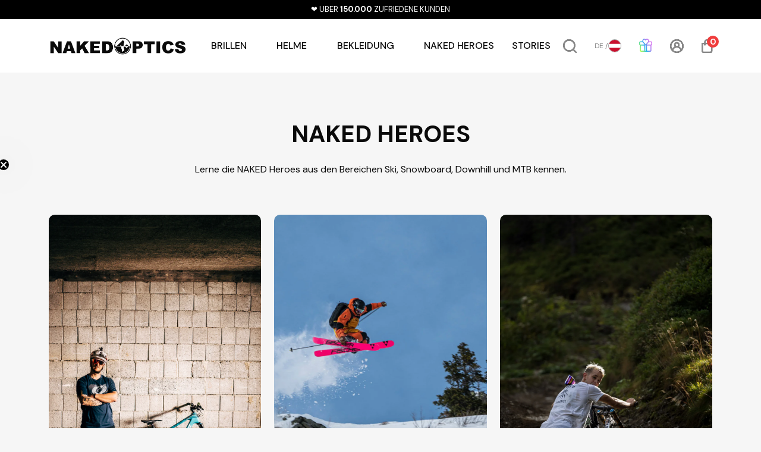

--- FILE ---
content_type: text/html; charset=utf-8
request_url: https://nakedoptics.net/blogs/naked-family-2
body_size: 61368
content:
<!doctype html>
<html class="no-js" lang="de">
  <head>
    <script id="pandectes-rules">   /* PANDECTES-GDPR: DO NOT MODIFY AUTO GENERATED CODE OF THIS SCRIPT */      window.PandectesSettings = {"store":{"id":51696697501,"plan":"premium","theme":"Copy of V6.6.4 - Poster Banner","primaryLocale":"de","adminMode":false,"headless":false,"storefrontRootDomain":"","checkoutRootDomain":"","storefrontAccessToken":""},"tsPublished":1740055535,"declaration":{"showPurpose":false,"showProvider":false,"showDateGenerated":true},"language":{"unpublished":[],"languageMode":"Multilingual","fallbackLanguage":"de","languageDetection":"url","languagesSupported":["en"]},"texts":{"managed":{"headerText":{"de":"Wir respektieren deine Privatsphäre","en":"We respect your privacy"},"consentText":{"de":"Diese Website verwendet Cookies, um dir das beste Website-Erlebnis bieten zu können.","en":"This website uses cookies to ensure you get the best experience."},"linkText":{"de":"Mehr erfahren","en":"Learn more"},"imprintText":{"de":"Impressum","en":"Imprint"},"allowButtonText":{"de":"Annehmen","en":"Accept"},"denyButtonText":{"de":"Ablehnen","en":"Decline"},"dismissButtonText":{"de":"Okay","en":"Ok"},"leaveSiteButtonText":{"de":"Diese Seite verlassen","en":"Leave this site"},"preferencesButtonText":{"de":"Einstellungen","en":"Preferences"},"cookiePolicyText":{"de":"Cookie-Richtlinie","en":"Cookie policy"},"preferencesPopupTitleText":{"de":"Einwilligungseinstellungen verwalten","en":"Manage consent preferences"},"preferencesPopupIntroText":{"de":"Wir verwenden Cookies, um die Funktionalität der Website zu optimieren, die Leistung zu analysieren und Ihnen ein personalisiertes Erlebnis zu bieten. Einige Cookies sind für den ordnungsgemäßen Betrieb der Website unerlässlich. Diese Cookies können nicht deaktiviert werden. In diesem Fenster können Sie Ihre Präferenzen für Cookies verwalten.","en":"We use cookies to optimize website functionality, analyze the performance, and provide personalized experience to you. Some cookies are essential to make the website operate and function correctly. Those cookies cannot be disabled. In this window you can manage your preference of cookies."},"preferencesPopupSaveButtonText":{"de":"Auswahl speichern","en":"Save preferences"},"preferencesPopupCloseButtonText":{"de":"Schließen","en":"Close"},"preferencesPopupAcceptAllButtonText":{"de":"Alles Akzeptieren","en":"Accept all"},"preferencesPopupRejectAllButtonText":{"de":"Alles ablehnen","en":"Reject all"},"cookiesDetailsText":{"de":"Cookie-Details","en":"Cookies details"},"preferencesPopupAlwaysAllowedText":{"de":"Immer erlaubt","en":"Always allowed"},"accessSectionParagraphText":{"de":"Sie haben das Recht, jederzeit auf Ihre Daten zuzugreifen.","en":"You have the right to request access to your data at any time."},"accessSectionTitleText":{"de":"Datenübertragbarkeit","en":"Data portability"},"accessSectionAccountInfoActionText":{"de":"persönliche Daten","en":"Personal data"},"accessSectionDownloadReportActionText":{"de":"Alle Daten anfordern","en":"Request export"},"accessSectionGDPRRequestsActionText":{"de":"Anfragen betroffener Personen","en":"Data subject requests"},"accessSectionOrdersRecordsActionText":{"de":"Aufträge","en":"Orders"},"rectificationSectionParagraphText":{"de":"Sie haben das Recht, die Aktualisierung Ihrer Daten zu verlangen, wann immer Sie dies für angemessen halten.","en":"You have the right to request your data to be updated whenever you think it is appropriate."},"rectificationSectionTitleText":{"de":"Datenberichtigung","en":"Data Rectification"},"rectificationCommentPlaceholder":{"de":"Beschreiben Sie, was Sie aktualisieren möchten","en":"Describe what you want to be updated"},"rectificationCommentValidationError":{"de":"Kommentar ist erforderlich","en":"Comment is required"},"rectificationSectionEditAccountActionText":{"de":"Aktualisierung anfordern","en":"Request an update"},"erasureSectionTitleText":{"de":"Recht auf Vergessenwerden","en":"Right to be forgotten"},"erasureSectionParagraphText":{"de":"Sie haben das Recht, die Löschung aller Ihrer Daten zu verlangen. Danach können Sie nicht mehr auf Ihr Konto zugreifen.","en":"You have the right to ask all your data to be erased. After that, you will no longer be able to access your account."},"erasureSectionRequestDeletionActionText":{"de":"Löschung personenbezogener Daten anfordern","en":"Request personal data deletion"},"consentDate":{"de":"Zustimmungsdatum","en":"Consent date"},"consentId":{"de":"Einwilligungs-ID","en":"Consent ID"},"consentSectionChangeConsentActionText":{"de":"Einwilligungspräferenz ändern","en":"Change consent preference"},"consentSectionConsentedText":{"de":"Sie haben der Cookie-Richtlinie dieser Website zugestimmt am","en":"You consented to the cookies policy of this website on"},"consentSectionNoConsentText":{"de":"Sie haben der Cookie-Richtlinie dieser Website nicht zugestimmt.","en":"You have not consented to the cookies policy of this website."},"consentSectionTitleText":{"de":"Ihre Cookie-Einwilligung","en":"Your cookie consent"},"consentStatus":{"de":"Einwilligungspräferenz","en":"Consent preference"},"confirmationFailureMessage":{"de":"Ihre Anfrage wurde nicht bestätigt. Bitte versuchen Sie es erneut und wenn das Problem weiterhin besteht, wenden Sie sich an den Ladenbesitzer, um Hilfe zu erhalten","en":"Your request was not verified. Please try again and if problem persists, contact store owner for assistance"},"confirmationFailureTitle":{"de":"Ein Problem ist aufgetreten","en":"A problem occurred"},"confirmationSuccessMessage":{"de":"Wir werden uns in Kürze zu Ihrem Anliegen bei Ihnen melden.","en":"We will soon get back to you as to your request."},"confirmationSuccessTitle":{"de":"Ihre Anfrage wurde bestätigt","en":"Your request is verified"},"guestsSupportEmailFailureMessage":{"de":"Ihre Anfrage wurde nicht übermittelt. Bitte versuchen Sie es erneut und wenn das Problem weiterhin besteht, wenden Sie sich an den Shop-Inhaber, um Hilfe zu erhalten.","en":"Your request was not submitted. Please try again and if problem persists, contact store owner for assistance."},"guestsSupportEmailFailureTitle":{"de":"Ein Problem ist aufgetreten","en":"A problem occurred"},"guestsSupportEmailPlaceholder":{"de":"E-Mail-Addresse","en":"E-mail address"},"guestsSupportEmailSuccessMessage":{"de":"Wenn Sie als Kunde dieses Shops registriert sind, erhalten Sie in Kürze eine E-Mail mit Anweisungen zum weiteren Vorgehen.","en":"If you are registered as a customer of this store, you will soon receive an email with instructions on how to proceed."},"guestsSupportEmailSuccessTitle":{"de":"Vielen Dank für die Anfrage","en":"Thank you for your request"},"guestsSupportEmailValidationError":{"de":"Email ist ungültig","en":"Email is not valid"},"guestsSupportInfoText":{"de":"Bitte loggen Sie sich mit Ihrem Kundenkonto ein, um fortzufahren.","en":"Please login with your customer account to further proceed."},"submitButton":{"de":"einreichen","en":"Submit"},"submittingButton":{"de":"Senden...","en":"Submitting..."},"cancelButton":{"de":"Abbrechen","en":"Cancel"},"declIntroText":{"de":"Wir verwenden Cookies, um die Funktionalität der Website zu optimieren, die Leistung zu analysieren und Ihnen ein personalisiertes Erlebnis zu bieten. Einige Cookies sind für den ordnungsgemäßen Betrieb der Website unerlässlich. Diese Cookies können nicht deaktiviert werden. In diesem Fenster können Sie Ihre Präferenzen für Cookies verwalten.","en":"We use cookies to optimize website functionality, analyze the performance, and provide personalized experience to you. Some cookies are essential to make the website operate and function correctly. Those cookies cannot be disabled. In this window you can manage your preference of cookies."},"declName":{"de":"Name","en":"Name"},"declPurpose":{"de":"Zweck","en":"Purpose"},"declType":{"de":"Typ","en":"Type"},"declRetention":{"de":"Speicherdauer","en":"Retention"},"declProvider":{"de":"Anbieter","en":"Provider"},"declFirstParty":{"de":"Erstanbieter","en":"First-party"},"declThirdParty":{"de":"Drittanbieter","en":"Third-party"},"declSeconds":{"de":"Sekunden","en":"seconds"},"declMinutes":{"de":"Minuten","en":"minutes"},"declHours":{"de":"Std.","en":"hours"},"declDays":{"de":"Tage","en":"days"},"declMonths":{"de":"Monate","en":"months"},"declYears":{"de":"Jahre","en":"years"},"declSession":{"de":"Sitzung","en":"Session"},"declDomain":{"de":"Domain","en":"Domain"},"declPath":{"de":"Weg","en":"Path"}},"categories":{"strictlyNecessaryCookiesTitleText":{"de":"Unbedingt erforderlich","en":"Strictly necessary cookies"},"strictlyNecessaryCookiesDescriptionText":{"de":"Diese Cookies sind unerlässlich, damit Sie sich auf der Website bewegen und ihre Funktionen nutzen können, z. B. den Zugriff auf sichere Bereiche der Website. Ohne diese Cookies kann die Website nicht richtig funktionieren.","en":"These cookies are essential in order to enable you to move around the website and use its features, such as accessing secure areas of the website. The website cannot function properly without these cookies."},"functionalityCookiesTitleText":{"de":"Funktionale Cookies","en":"Functional cookies"},"functionalityCookiesDescriptionText":{"de":"Diese Cookies ermöglichen es der Website, verbesserte Funktionalität und Personalisierung bereitzustellen. Sie können von uns oder von Drittanbietern gesetzt werden, deren Dienste wir auf unseren Seiten hinzugefügt haben. Wenn Sie diese Cookies nicht zulassen, funktionieren einige oder alle dieser Dienste möglicherweise nicht richtig.","en":"These cookies enable the site to provide enhanced functionality and personalisation. They may be set by us or by third party providers whose services we have added to our pages. If you do not allow these cookies then some or all of these services may not function properly."},"performanceCookiesTitleText":{"de":"Performance-Cookies","en":"Performance cookies"},"performanceCookiesDescriptionText":{"de":"Diese Cookies ermöglichen es uns, die Leistung unserer Website zu überwachen und zu verbessern. Sie ermöglichen es uns beispielsweise, Besuche zu zählen, Verkehrsquellen zu identifizieren und zu sehen, welche Teile der Website am beliebtesten sind.","en":"These cookies enable us to monitor and improve the performance of our website. For example, they allow us to count visits, identify traffic sources and see which parts of the site are most popular."},"targetingCookiesTitleText":{"de":"Targeting-Cookies","en":"Targeting cookies"},"targetingCookiesDescriptionText":{"de":"Diese Cookies können von unseren Werbepartnern über unsere Website gesetzt werden. Sie können von diesen Unternehmen verwendet werden, um ein Profil Ihrer Interessen zu erstellen und Ihnen relevante Werbung auf anderen Websites anzuzeigen. Sie speichern keine direkten personenbezogenen Daten, sondern basieren auf der eindeutigen Identifizierung Ihres Browsers und Ihres Internetgeräts. Wenn Sie diese Cookies nicht zulassen, erleben Sie weniger zielgerichtete Werbung.","en":"These cookies may be set through our site by our advertising partners. They may be used by those companies to build a profile of your interests and show you relevant adverts on other sites.    They do not store directly personal information, but are based on uniquely identifying your browser and internet device. If you do not allow these cookies, you will experience less targeted advertising."},"unclassifiedCookiesTitleText":{"de":"Unklassifizierte Cookies","en":"Unclassified cookies"},"unclassifiedCookiesDescriptionText":{"de":"Unklassifizierte Cookies sind Cookies, die wir gerade zusammen mit den Anbietern einzelner Cookies klassifizieren.","en":"Unclassified cookies are cookies that we are in the process of classifying, together with the providers of individual cookies."}},"auto":{}},"library":{"previewMode":false,"fadeInTimeout":0,"defaultBlocked":7,"showLink":true,"showImprintLink":true,"showGoogleLink":false,"enabled":true,"cookie":{"expiryDays":365,"secure":true},"dismissOnScroll":false,"dismissOnWindowClick":false,"dismissOnTimeout":false,"palette":{"popup":{"background":"#FFFFFF","backgroundForCalculations":{"a":1,"b":255,"g":255,"r":255},"text":"#000000"},"button":{"background":"transparent","backgroundForCalculations":{"a":1,"b":255,"g":255,"r":255},"text":"#000000","textForCalculation":{"a":1,"b":0,"g":0,"r":0},"border":"#000000"}},"content":{"href":"/policies/privacy-policy","imprintHref":"/policies/legal-notice","close":"&#10005;","target":"","logo":"<img class=\"cc-banner-logo\" style=\"max-height: 40px;\" src=\"https://cdn.shopify.com/s/files/1/0516/9669/7501/t/182/assets/pandectes-logo.png?v=1740054668\" alt=\"logo\" />"},"window":"<div role=\"dialog\" aria-live=\"polite\" aria-label=\"cookieconsent\" aria-describedby=\"cookieconsent:desc\" id=\"pandectes-banner\" class=\"cc-window-wrapper cc-overlay-wrapper\"><div class=\"pd-cookie-banner-window cc-window {{classes}}\"><!--googleoff: all-->{{children}}<!--googleon: all--></div></div>","compliance":{"custom":"<div class=\"cc-compliance cc-highlight\">{{preferences}}{{allow}}</div>"},"type":"custom","layouts":{"basic":"{{logo}}{{messagelink}}{{compliance}}"},"position":"overlay","theme":"wired","revokable":false,"animateRevokable":false,"revokableReset":false,"revokableLogoUrl":"","revokablePlacement":"bottom-left","revokableMarginHorizontal":15,"revokableMarginVertical":15,"static":false,"autoAttach":true,"hasTransition":true,"blacklistPage":[""],"elements":{"close":"<button aria-label=\"dismiss cookie message\" type=\"button\" tabindex=\"0\" class=\"cc-close\">{{close}}</button>","dismiss":"<button aria-label=\"dismiss cookie message\" type=\"button\" tabindex=\"0\" class=\"cc-btn cc-btn-decision cc-dismiss\">{{dismiss}}</button>","allow":"<button aria-label=\"allow cookies\" type=\"button\" tabindex=\"0\" class=\"cc-btn cc-btn-decision cc-allow\">{{allow}}</button>","deny":"<button aria-label=\"deny cookies\" type=\"button\" tabindex=\"0\" class=\"cc-btn cc-btn-decision cc-deny\">{{deny}}</button>","preferences":"<button aria-label=\"settings cookies\" tabindex=\"0\" type=\"button\" class=\"cc-btn cc-settings\" onclick=\"Pandectes.fn.openPreferences()\">{{preferences}}</button>"}},"geolocation":{"brOnly":false,"caOnly":false,"euOnly":false,"jpOnly":false,"thOnly":false,"canadaOnly":false,"globalVisibility":true},"dsr":{"guestsSupport":false,"accessSectionDownloadReportAuto":false},"banner":{"resetTs":1682406418,"extraCss":"        .cc-banner-logo {max-width: 24em!important;}    @media(min-width: 768px) {.cc-window.cc-floating{max-width: 24em!important;width: 24em!important;}}    .cc-message, .pd-cookie-banner-window .cc-header, .cc-logo {text-align: left}    .cc-window-wrapper{z-index: 2147483647;-webkit-transition: opacity 1s ease;  transition: opacity 1s ease;}    .cc-window{z-index: 2147483647;font-family: inherit;}    .pd-cookie-banner-window .cc-header{font-family: inherit;}    .pd-cp-ui{font-family: inherit; background-color: #FFFFFF;color:#000000;}    button.pd-cp-btn, a.pd-cp-btn{}    input + .pd-cp-preferences-slider{background-color: rgba(0, 0, 0, 0.3)}    .pd-cp-scrolling-section::-webkit-scrollbar{background-color: rgba(0, 0, 0, 0.3)}    input:checked + .pd-cp-preferences-slider{background-color: rgba(0, 0, 0, 1)}    .pd-cp-scrolling-section::-webkit-scrollbar-thumb {background-color: rgba(0, 0, 0, 1)}    .pd-cp-ui-close{color:#000000;}    .pd-cp-preferences-slider:before{background-color: #FFFFFF}    .pd-cp-title:before {border-color: #000000!important}    .pd-cp-preferences-slider{background-color:#000000}    .pd-cp-toggle{color:#000000!important}    @media(max-width:699px) {.pd-cp-ui-close-top svg {fill: #000000}}    .pd-cp-toggle:hover,.pd-cp-toggle:visited,.pd-cp-toggle:active{color:#000000!important}    .pd-cookie-banner-window {box-shadow: 0 0 18px rgb(0 0 0 / 20%);}  .cc-allow {background-color:black !important;color:white !important;}.cc-allow:hover {background-color:white !important;color:black !important;border:solid;}","customJavascript":{},"showPoweredBy":false,"logoHeight":40,"hybridStrict":false,"cookiesBlockedByDefault":"7","isActive":true,"implicitSavePreferences":false,"cookieIcon":false,"blockBots":false,"showCookiesDetails":true,"hasTransition":true,"blockingPage":false,"showOnlyLandingPage":false,"leaveSiteUrl":"https://www.google.com","linkRespectStoreLang":true},"cookies":{"0":[{"name":"localization","type":"http","domain":"nakedoptics.net","path":"/en","provider":"Shopify","firstParty":true,"retention":"1 year(s)","expires":1,"unit":"declYears","purpose":{"de":"Lokalisierung von Shopify-Shops","en":"Used to localize the cart to the correct country."}},{"name":"cart_currency","type":"http","domain":"nakedoptics.net","path":"/","provider":"Shopify","firstParty":true,"retention":"2 ","expires":2,"unit":"declSession","purpose":{"de":"Das Cookie ist für die sichere Checkout- und Zahlungsfunktion auf der Website erforderlich. Diese Funktion wird von shopify.com bereitgestellt.","en":"Used after a checkout is completed to initialize a new empty cart with the same currency as the one just used."}},{"name":"secure_customer_sig","type":"http","domain":"nakedoptics.net","path":"/","provider":"Shopify","firstParty":true,"retention":"1 year(s)","expires":1,"unit":"declYears","purpose":{"de":"Wird im Zusammenhang mit dem Kundenlogin verwendet.","en":"Used to identify a user after they sign into a shop as a customer so they do not need to log in again."}},{"name":"_pandectes_gdpr","type":"http","domain":".nakedoptics.net","path":"/","provider":"Pandectes","firstParty":true,"retention":"1 year(s)","expires":1,"unit":"declYears","purpose":{"de":"Wird für die Funktionalität des Cookies-Zustimmungsbanners verwendet.","en":"Used for the functionality of the cookies consent banner."}},{"name":"_cmp_a","type":"http","domain":".nakedoptics.net","path":"/","provider":"Shopify","firstParty":true,"retention":"1 day(s)","expires":1,"unit":"declDays","purpose":{"de":"Wird zum Verwalten der Datenschutzeinstellungen des Kunden verwendet.","en":"Used for managing customer privacy settings."}},{"name":"shopify_pay_redirect","type":"http","domain":"nakedoptics.net","path":"/","provider":"Shopify","firstParty":true,"retention":"1 hour(s)","expires":1,"unit":"declHours","purpose":{"de":"Das Cookie ist für die sichere Checkout- und Zahlungsfunktion auf der Website erforderlich. Diese Funktion wird von shopify.com bereitgestellt.","en":"Used to accelerate the checkout process when the buyer has a Shop Pay account."}},{"name":"_tracking_consent","type":"http","domain":".nakedoptics.net","path":"/","provider":"Shopify","firstParty":true,"retention":"1 year(s)","expires":1,"unit":"declYears","purpose":{"de":"Tracking-Einstellungen.","en":"Used to store a user's preferences if a merchant has set up privacy rules in the visitor's region."}},{"name":"keep_alive","type":"http","domain":"nakedoptics.net","path":"/","provider":"Shopify","firstParty":true,"retention":"30 minute(s)","expires":30,"unit":"declMinutes","purpose":{"de":"Wird im Zusammenhang mit der Käuferlokalisierung verwendet.","en":"Used when international domain redirection is enabled to determine if a request is the first one of a session."}},{"name":"identity-state","type":"http","domain":"account.nakedoptics.net","path":"/","provider":"Shopify","firstParty":true,"retention":"1 day(s)","expires":1,"unit":"declDays","purpose":{"de":"Wird im Zusammenhang mit der Kundenauthentifizierung verwendet."}},{"name":"identity-state-ee63b3473421997f36b8c60f2e45da92","type":"http","domain":"account.nakedoptics.net","path":"/","provider":"Shopify","firstParty":true,"retention":"1 day(s)","expires":1,"unit":"declDays","purpose":{"de":""}},{"name":"_secure_account_session_id","type":"http","domain":"account.nakedoptics.net","path":"/","provider":"Shopify","firstParty":true,"retention":"1 month(s)","expires":1,"unit":"declMonths","purpose":{"en":"Used to track a user's session for new customer accounts.","de":"Used to track a user's session for new customer accounts."}},{"name":"customer_account_locale","type":"http","domain":"account.nakedoptics.net","path":"/","provider":"Shopify","firstParty":true,"retention":"1 year(s)","expires":1,"unit":"declYears","purpose":{"en":"Used to keep track of a customer account locale when a redirection occurs from checkout or the storefront to customer accounts.","de":"Used in connection with new customer accounts."}}],"1":[{"name":"_pinterest_ct_ua","type":"http","domain":".ct.pinterest.com","path":"/","provider":"Pinterest","firstParty":false,"retention":"1 year(s)","expires":1,"unit":"declYears","purpose":{"de":"Wird verwendet, um Aktionen seitenübergreifend zu gruppieren.","en":"Used to group actions across pages."}},{"name":"jdgm_thumb_votes","type":"html_local","domain":"https://nakedoptics.net","path":"/","provider":"Judge.me","firstParty":true,"retention":"Local Storage","expires":1,"unit":"declYears","purpose":{"de":"Die ID für die Stimmen des Dienstes Judge.me.","en":"The ID for the votes of Judge.me service."}}],"2":[{"name":"_orig_referrer","type":"http","domain":".nakedoptics.net","path":"/","provider":"Shopify","firstParty":true,"retention":"2 ","expires":2,"unit":"declSession","purpose":{"de":"Verfolgt Zielseiten.","en":"Allows merchant to identify where people are visiting them from."}},{"name":"_landing_page","type":"http","domain":".nakedoptics.net","path":"/","provider":"Shopify","firstParty":true,"retention":"2 ","expires":2,"unit":"declSession","purpose":{"de":"Verfolgt Zielseiten.","en":"Capture the landing page of visitor when they come from other sites."}},{"name":"_shopify_sa_p","type":"http","domain":"nakedoptics.net","path":"/","provider":"Shopify","firstParty":true,"retention":"30 minute(s)","expires":30,"unit":"declMinutes","purpose":{"de":"Shopify-Analysen in Bezug auf Marketing und Empfehlungen.","en":"Capture the landing page of visitor when they come from other sites to support marketing analytics."}},{"name":"_shopify_y","type":"http","domain":".nakedoptics.net","path":"/","provider":"Shopify","firstParty":true,"retention":"1 year(s)","expires":1,"unit":"declYears","purpose":{"de":"Shopify-Analysen.","en":"Shopify analytics."}},{"name":"_shopify_s","type":"http","domain":".nakedoptics.net","path":"/","provider":"Shopify","firstParty":true,"retention":"30 minute(s)","expires":30,"unit":"declMinutes","purpose":{"de":"Shopify-Analysen.","en":"Used to identify a given browser session/shop combination. Duration is 30 minute rolling expiry of last use."}},{"name":"_shopify_sa_t","type":"http","domain":"nakedoptics.net","path":"/","provider":"Shopify","firstParty":true,"retention":"30 minute(s)","expires":30,"unit":"declMinutes","purpose":{"de":"Shopify-Analysen in Bezug auf Marketing und Empfehlungen.","en":"Capture the landing page of visitor when they come from other sites to support marketing analytics."}},{"name":"_ga","type":"http","domain":".nakedoptics.net","path":"/","provider":"Google","firstParty":true,"retention":"1 year(s)","expires":1,"unit":"declYears","purpose":{"de":"Cookie wird von Google Analytics mit unbekannter Funktionalität gesetzt","en":"Cookie is set by Google Analytics with unknown functionality"}},{"name":"_gid","type":"http","domain":".nakedoptics.net","path":"/","provider":"Google","firstParty":true,"retention":"1 day(s)","expires":1,"unit":"declDays","purpose":{"de":"Cookie wird von Google Analytics platziert, um Seitenaufrufe zu zählen und zu verfolgen.","en":"Cookie is placed by Google Analytics to count and track pageviews."}},{"name":"_gat","type":"http","domain":".nakedoptics.net","path":"/","provider":"Google","firstParty":true,"retention":"1 minute(s)","expires":1,"unit":"declMinutes","purpose":{"de":"Cookie wird von Google Analytics platziert, um Anfragen von Bots zu filtern.","en":"Cookie is placed by Google Analytics to filter requests from bots."}},{"name":"_shopify_s","type":"http","domain":"net","path":"/","provider":"Shopify","firstParty":false,"retention":"Session","expires":1,"unit":"declSeconds","purpose":{"de":"Shopify-Analysen.","en":"Used to identify a given browser session/shop combination. Duration is 30 minute rolling expiry of last use."}},{"name":"_boomr_clss","type":"html_local","domain":"https://nakedoptics.net","path":"/","provider":"Shopify","firstParty":true,"retention":"Local Storage","expires":1,"unit":"declYears","purpose":{"de":"Wird zur Überwachung und Optimierung der Leistung von Shopify-Shops verwendet."}},{"name":"jdgm_rs_referral","type":"html_local","domain":"https://nakedoptics.net","path":"/","provider":"Judge.me","firstParty":true,"retention":"Local Storage","expires":1,"unit":"declYears","purpose":{"de":"Die Empfehlungs-ID des Judge.me-Dienstes.","en":"The referral ID of Judge.me service."}},{"name":"_ga_1GF46SZ5HM","type":"http","domain":".nakedoptics.net","path":"/","provider":"Google","firstParty":true,"retention":"1 year(s)","expires":1,"unit":"declYears","purpose":{"de":""}}],"4":[{"name":"_ttp","type":"http","domain":".tiktok.com","path":"/","provider":"TikTok","firstParty":false,"retention":"1 year(s)","expires":1,"unit":"declYears","purpose":{"de":"Um die Leistung Ihrer Werbekampagnen zu messen und zu verbessern und das Benutzererlebnis (einschließlich Anzeigen) auf TikTok zu personalisieren.","en":"To measure and improve the performance of your advertising campaigns and to personalize the user's experience (including ads) on TikTok."}},{"name":"_tt_enable_cookie","type":"http","domain":".nakedoptics.net","path":"/","provider":"TikTok","firstParty":true,"retention":"1 year(s)","expires":1,"unit":"declYears","purpose":{"de":"Wird zur Identifizierung eines Besuchers verwendet.","en":"Used to identify a visitor."}},{"name":"_ttp","type":"http","domain":".nakedoptics.net","path":"/","provider":"TikTok","firstParty":true,"retention":"1 year(s)","expires":1,"unit":"declYears","purpose":{"de":"Um die Leistung Ihrer Werbekampagnen zu messen und zu verbessern und das Benutzererlebnis (einschließlich Anzeigen) auf TikTok zu personalisieren.","en":"To measure and improve the performance of your advertising campaigns and to personalize the user's experience (including ads) on TikTok."}},{"name":"__kla_id","type":"http","domain":"nakedoptics.net","path":"/","provider":"Klaviyo","firstParty":true,"retention":"1 year(s)","expires":1,"unit":"declYears","purpose":{"de":"Verfolgt, wenn jemand durch eine Klaviyo-E-Mail auf Ihre Website klickt","en":"Tracks when someone clicks through a Klaviyo email to your website."}},{"name":"_pin_unauth","type":"http","domain":".nakedoptics.net","path":"/","provider":"Pinterest","firstParty":true,"retention":"1 year(s)","expires":1,"unit":"declYears","purpose":{"de":"Wird verwendet, um Aktionen für Benutzer zu gruppieren, die von Pinterest nicht identifiziert werden können.","en":"Used to group actions for users who cannot be identified by Pinterest."}},{"name":"_gcl_au","type":"http","domain":".nakedoptics.net","path":"/","provider":"Google","firstParty":true,"retention":"3 month(s)","expires":3,"unit":"declMonths","purpose":{"de":"Cookie wird von Google Tag Manager platziert, um Conversions zu verfolgen.","en":"Cookie is placed by Google Tag Manager to track conversions."}},{"name":"_fbp","type":"http","domain":".nakedoptics.net","path":"/","provider":"Facebook","firstParty":true,"retention":"3 month(s)","expires":3,"unit":"declMonths","purpose":{"de":"Cookie wird von Facebook platziert, um Besuche auf Websites zu verfolgen.","en":"Cookie is placed by Facebook to track visits across websites."}},{"name":"wpm-domain-test","type":"http","domain":"net","path":"/","provider":"Shopify","firstParty":false,"retention":"Session","expires":1,"unit":"declSeconds","purpose":{"de":"Wird verwendet, um die Speicherung von Parametern zu Produkten, die dem Warenkorb hinzugefügt wurden, oder zur Zahlungswährung zu testen","en":"Used to test Shopify's Web Pixel Manager with the domain to make sure everything is working correctly.\t"}},{"name":"wpm-domain-test","type":"http","domain":"nakedoptics.net","path":"/","provider":"Shopify","firstParty":true,"retention":"Session","expires":1,"unit":"declSeconds","purpose":{"de":"Wird verwendet, um die Speicherung von Parametern zu Produkten, die dem Warenkorb hinzugefügt wurden, oder zur Zahlungswährung zu testen","en":"Used to test Shopify's Web Pixel Manager with the domain to make sure everything is working correctly.\t"}},{"name":"test_cookie","type":"http","domain":".doubleclick.net","path":"/","provider":"Google","firstParty":false,"retention":"15 minute(s)","expires":15,"unit":"declMinutes","purpose":{"de":"Um die Aktionen der Besucher zu messen, nachdem sie sich durch eine Anzeige geklickt haben. Verfällt nach jedem Besuch.","en":"To measure the visitors’ actions after they click through from an advert. Expires after each visit."}},{"name":"IDE","type":"http","domain":".doubleclick.net","path":"/","provider":"Google","firstParty":false,"retention":"1 year(s)","expires":1,"unit":"declYears","purpose":{"de":"Um die Aktionen der Besucher zu messen, nachdem sie sich durch eine Anzeige geklickt haben. Verfällt nach 1 Jahr.","en":"To measure the visitors’ actions after they click through from an advert. Expires after 1 year."}},{"name":"lastExternalReferrerTime","type":"html_local","domain":"https://nakedoptics.net","path":"/","provider":"Facebook","firstParty":true,"retention":"Local Storage","expires":1,"unit":"declYears","purpose":{"de":"Enthält den Zeitstempel der letzten Aktualisierung des lastExternalReferrer-Cookies.","en":"Contains the timestamp of the last update of the lastExternalReferrer cookie."}},{"name":"lastExternalReferrer","type":"html_local","domain":"https://nakedoptics.net","path":"/","provider":"Facebook","firstParty":true,"retention":"Local Storage","expires":1,"unit":"declYears","purpose":{"de":"Erkennt, wie der Benutzer auf die Website gelangt ist, indem er seine letzte URL-Adresse registriert.","en":"Detects how the user reached the website by registering their last URL-address."}},{"name":"tt_sessionId","type":"html_session","domain":"https://nakedoptics.net","path":"/","provider":"TikTok","firstParty":true,"retention":"Session","expires":1,"unit":"declYears","purpose":{"de":"Wird vom sozialen Netzwerkdienst TikTok zur Verfolgung der Nutzung eingebetteter Dienste verwendet.","en":"Used by the social networking service, TikTok, for tracking the use of embedded services."}},{"name":"tt_pixel_session_index","type":"html_session","domain":"https://nakedoptics.net","path":"/","provider":"TikTok","firstParty":true,"retention":"Session","expires":1,"unit":"declYears","purpose":{"de":"Wird vom sozialen Netzwerkdienst TikTok zur Verfolgung der Nutzung eingebetteter Dienste verwendet.","en":"Used by the social networking service, TikTok, for tracking the use of embedded services."}},{"name":"tt_appInfo","type":"html_session","domain":"https://nakedoptics.net","path":"/","provider":"TikTok","firstParty":true,"retention":"Session","expires":1,"unit":"declYears","purpose":{"de":"Wird vom sozialen Netzwerkdienst TikTok zur Verfolgung der Nutzung eingebetteter Dienste verwendet.","en":"Used by the social networking service, TikTok, for tracking the use of embedded services."}}],"8":[{"name":"ar_debug","type":"http","domain":".pinterest.com","path":"/","provider":"Unknown","firstParty":false,"retention":"1 year(s)","expires":1,"unit":"declYears","purpose":{"de":"","en":"Checks whether a technical debugger-cookie is present."}},{"name":"device_id","type":"http","domain":"shopify.com","path":"/","provider":"Unknown","firstParty":false,"retention":"1 year(s)","expires":1,"unit":"declYears","purpose":{"de":"","en":"Session device identifier to help prevent fraud."}},{"name":"_identity_session","type":"http","domain":"shopify.com","path":"/","provider":"Unknown","firstParty":false,"retention":"1 year(s)","expires":1,"unit":"declYears","purpose":{"de":"","en":"Contains the identity session identifier of the user."}},{"name":"klaviyoOnsite","type":"html_local","domain":"https://nakedoptics.net","path":"/","provider":"Unknown","firstParty":true,"retention":"Local Storage","expires":1,"unit":"declYears","purpose":{"de":""}},{"name":"is_eu","type":"html_session","domain":"https://nakedoptics.net","path":"/","provider":"Unknown","firstParty":true,"retention":"Session","expires":1,"unit":"declYears","purpose":{"de":""}},{"name":"__Host-_identity_session_same_site","type":"http","domain":"shopify.com","path":"/","provider":"Unknown","firstParty":false,"retention":"1 year(s)","expires":1,"unit":"declYears","purpose":{"de":""}},{"name":"cf_chl_3","type":"http","domain":"shopify.com","path":"/","provider":"Unknown","firstParty":false,"retention":"1 hour(s)","expires":1,"unit":"declHours","purpose":{"de":""}},{"name":"test","type":"html_local","domain":"https://nakedoptics.net","path":"/","provider":"Unknown","firstParty":true,"retention":"Local Storage","expires":1,"unit":"declYears","purpose":{"de":""}},{"name":"klaviyoPagesVisitCount","type":"html_session","domain":"https://nakedoptics.net","path":"/","provider":"Unknown","firstParty":true,"retention":"Session","expires":1,"unit":"declYears","purpose":{"de":""}},{"name":"local-storage-test","type":"html_local","domain":"https://nakedoptics.net","path":"/","provider":"Unknown","firstParty":true,"retention":"Local Storage","expires":1,"unit":"declYears","purpose":{"de":""}},{"name":"__storage_test__","type":"html_local","domain":"https://nakedoptics.net","path":"/","provider":"Unknown","firstParty":true,"retention":"Local Storage","expires":1,"unit":"declYears","purpose":{"de":""}},{"name":"_kla_test","type":"html_local","domain":"https://nakedoptics.net","path":"/","provider":"Unknown","firstParty":true,"retention":"Local Storage","expires":1,"unit":"declYears","purpose":{"de":""}},{"name":"test","type":"html_session","domain":"https://nakedoptics.net","path":"/","provider":"Unknown","firstParty":true,"retention":"Session","expires":1,"unit":"declYears","purpose":{"de":""}},{"name":"__kla_viewed","type":"html_local","domain":"https://nakedoptics.net","path":"/","provider":"Unknown","firstParty":true,"retention":"Local Storage","expires":1,"unit":"declYears","purpose":{"de":""}},{"name":"rc::a","type":"html_local","domain":"https://www.recaptcha.net","path":"/","provider":"Unknown","firstParty":false,"retention":"Local Storage","expires":1,"unit":"declYears","purpose":{"de":""}},{"name":"rc::c","type":"html_session","domain":"https://www.recaptcha.net","path":"/","provider":"Unknown","firstParty":false,"retention":"Session","expires":1,"unit":"declYears","purpose":{"de":""}},{"name":"bugsnag-anonymous-id","type":"html_local","domain":"https://pay.shopify.com","path":"/","provider":"Unknown","firstParty":false,"retention":"Local Storage","expires":1,"unit":"declYears","purpose":{"de":""}}]},"blocker":{"isActive":true,"googleConsentMode":{"id":"","analyticsId":"","isActive":true,"adStorageCategory":4,"analyticsStorageCategory":2,"personalizationStorageCategory":1,"functionalityStorageCategory":1,"customEvent":true,"securityStorageCategory":0,"redactData":true,"urlPassthrough":false},"facebookPixel":{"id":"","isActive":false,"ldu":false},"microsoft":{},"rakuten":{"isActive":false,"cmp":false,"ccpa":false},"gpcIsActive":false,"defaultBlocked":7,"patterns":{"whiteList":[],"blackList":{"1":[],"2":[],"4":["analytics.tiktok.com/i18n/pixel"],"8":[]},"iframesWhiteList":[],"iframesBlackList":{"1":[],"2":[],"4":[],"8":[]},"beaconsWhiteList":[],"beaconsBlackList":{"1":[],"2":[],"4":[],"8":[]}}}}      !function(){"use strict";window.PandectesRules=window.PandectesRules||{},window.PandectesRules.manualBlacklist={1:[],2:[],4:[]},window.PandectesRules.blacklistedIFrames={1:[],2:[],4:[]},window.PandectesRules.blacklistedCss={1:[],2:[],4:[]},window.PandectesRules.blacklistedBeacons={1:[],2:[],4:[]};var e="javascript/blocked";function t(e){return new RegExp(e.replace(/[/\\.+?$()]/g,"\\$&").replace("*","(.*)"))}var n=function(e){var t=arguments.length>1&&void 0!==arguments[1]?arguments[1]:"log";new URLSearchParams(window.location.search).get("log")&&console[t]("PandectesRules: ".concat(e))};function a(e){var t=document.createElement("script");t.async=!0,t.src=e,document.head.appendChild(t)}function r(e,t){var n=Object.keys(e);if(Object.getOwnPropertySymbols){var a=Object.getOwnPropertySymbols(e);t&&(a=a.filter((function(t){return Object.getOwnPropertyDescriptor(e,t).enumerable}))),n.push.apply(n,a)}return n}function o(e){for(var t=1;t<arguments.length;t++){var n=null!=arguments[t]?arguments[t]:{};t%2?r(Object(n),!0).forEach((function(t){s(e,t,n[t])})):Object.getOwnPropertyDescriptors?Object.defineProperties(e,Object.getOwnPropertyDescriptors(n)):r(Object(n)).forEach((function(t){Object.defineProperty(e,t,Object.getOwnPropertyDescriptor(n,t))}))}return e}function i(e){var t=function(e,t){if("object"!=typeof e||!e)return e;var n=e[Symbol.toPrimitive];if(void 0!==n){var a=n.call(e,t||"default");if("object"!=typeof a)return a;throw new TypeError("@@toPrimitive must return a primitive value.")}return("string"===t?String:Number)(e)}(e,"string");return"symbol"==typeof t?t:t+""}function s(e,t,n){return(t=i(t))in e?Object.defineProperty(e,t,{value:n,enumerable:!0,configurable:!0,writable:!0}):e[t]=n,e}function c(e,t){return function(e){if(Array.isArray(e))return e}(e)||function(e,t){var n=null==e?null:"undefined"!=typeof Symbol&&e[Symbol.iterator]||e["@@iterator"];if(null!=n){var a,r,o,i,s=[],c=!0,l=!1;try{if(o=(n=n.call(e)).next,0===t){if(Object(n)!==n)return;c=!1}else for(;!(c=(a=o.call(n)).done)&&(s.push(a.value),s.length!==t);c=!0);}catch(e){l=!0,r=e}finally{try{if(!c&&null!=n.return&&(i=n.return(),Object(i)!==i))return}finally{if(l)throw r}}return s}}(e,t)||d(e,t)||function(){throw new TypeError("Invalid attempt to destructure non-iterable instance.\nIn order to be iterable, non-array objects must have a [Symbol.iterator]() method.")}()}function l(e){return function(e){if(Array.isArray(e))return u(e)}(e)||function(e){if("undefined"!=typeof Symbol&&null!=e[Symbol.iterator]||null!=e["@@iterator"])return Array.from(e)}(e)||d(e)||function(){throw new TypeError("Invalid attempt to spread non-iterable instance.\nIn order to be iterable, non-array objects must have a [Symbol.iterator]() method.")}()}function d(e,t){if(e){if("string"==typeof e)return u(e,t);var n=Object.prototype.toString.call(e).slice(8,-1);return"Object"===n&&e.constructor&&(n=e.constructor.name),"Map"===n||"Set"===n?Array.from(e):"Arguments"===n||/^(?:Ui|I)nt(?:8|16|32)(?:Clamped)?Array$/.test(n)?u(e,t):void 0}}function u(e,t){(null==t||t>e.length)&&(t=e.length);for(var n=0,a=new Array(t);n<t;n++)a[n]=e[n];return a}var f=window.PandectesRulesSettings||window.PandectesSettings,g=!(void 0===window.dataLayer||!Array.isArray(window.dataLayer)||!window.dataLayer.some((function(e){return"pandectes_full_scan"===e.event}))),p=function(){var e,t=arguments.length>0&&void 0!==arguments[0]?arguments[0]:"_pandectes_gdpr",n=("; "+document.cookie).split("; "+t+"=");if(n.length<2)e={};else{var a=n.pop().split(";");e=window.atob(a.shift())}var r=function(e){try{return JSON.parse(e)}catch(e){return!1}}(e);return!1!==r?r:e}(),h=f.banner.isActive,y=f.blocker,v=y.defaultBlocked,w=y.patterns,m=p&&null!==p.preferences&&void 0!==p.preferences?p.preferences:null,b=g?0:h?null===m?v:m:0,k={1:!(1&b),2:!(2&b),4:!(4&b)},_=w.blackList,S=w.whiteList,L=w.iframesBlackList,C=w.iframesWhiteList,P=w.beaconsBlackList,A=w.beaconsWhiteList,O={blackList:[],whiteList:[],iframesBlackList:{1:[],2:[],4:[],8:[]},iframesWhiteList:[],beaconsBlackList:{1:[],2:[],4:[],8:[]},beaconsWhiteList:[]};[1,2,4].map((function(e){var n;k[e]||((n=O.blackList).push.apply(n,l(_[e].length?_[e].map(t):[])),O.iframesBlackList[e]=L[e].length?L[e].map(t):[],O.beaconsBlackList[e]=P[e].length?P[e].map(t):[])})),O.whiteList=S.length?S.map(t):[],O.iframesWhiteList=C.length?C.map(t):[],O.beaconsWhiteList=A.length?A.map(t):[];var E={scripts:[],iframes:{1:[],2:[],4:[]},beacons:{1:[],2:[],4:[]},css:{1:[],2:[],4:[]}},I=function(t,n){return t&&(!n||n!==e)&&(!O.blackList||O.blackList.some((function(e){return e.test(t)})))&&(!O.whiteList||O.whiteList.every((function(e){return!e.test(t)})))},B=function(e,t){var n=O.iframesBlackList[t],a=O.iframesWhiteList;return e&&(!n||n.some((function(t){return t.test(e)})))&&(!a||a.every((function(t){return!t.test(e)})))},j=function(e,t){var n=O.beaconsBlackList[t],a=O.beaconsWhiteList;return e&&(!n||n.some((function(t){return t.test(e)})))&&(!a||a.every((function(t){return!t.test(e)})))},T=new MutationObserver((function(e){for(var t=0;t<e.length;t++)for(var n=e[t].addedNodes,a=0;a<n.length;a++){var r=n[a],o=r.dataset&&r.dataset.cookiecategory;if(1===r.nodeType&&"LINK"===r.tagName){var i=r.dataset&&r.dataset.href;if(i&&o)switch(o){case"functionality":case"C0001":E.css[1].push(i);break;case"performance":case"C0002":E.css[2].push(i);break;case"targeting":case"C0003":E.css[4].push(i)}}}})),R=new MutationObserver((function(t){for(var a=0;a<t.length;a++)for(var r=t[a].addedNodes,o=function(){var t=r[i],a=t.src||t.dataset&&t.dataset.src,o=t.dataset&&t.dataset.cookiecategory;if(1===t.nodeType&&"IFRAME"===t.tagName){if(a){var s=!1;B(a,1)||"functionality"===o||"C0001"===o?(s=!0,E.iframes[1].push(a)):B(a,2)||"performance"===o||"C0002"===o?(s=!0,E.iframes[2].push(a)):(B(a,4)||"targeting"===o||"C0003"===o)&&(s=!0,E.iframes[4].push(a)),s&&(t.removeAttribute("src"),t.setAttribute("data-src",a))}}else if(1===t.nodeType&&"IMG"===t.tagName){if(a){var c=!1;j(a,1)?(c=!0,E.beacons[1].push(a)):j(a,2)?(c=!0,E.beacons[2].push(a)):j(a,4)&&(c=!0,E.beacons[4].push(a)),c&&(t.removeAttribute("src"),t.setAttribute("data-src",a))}}else if(1===t.nodeType&&"SCRIPT"===t.tagName){var l=t.type,d=!1;if(I(a,l)?(n("rule blocked: ".concat(a)),d=!0):a&&o?n("manually blocked @ ".concat(o,": ").concat(a)):o&&n("manually blocked @ ".concat(o,": inline code")),d){E.scripts.push([t,l]),t.type=e;t.addEventListener("beforescriptexecute",(function n(a){t.getAttribute("type")===e&&a.preventDefault(),t.removeEventListener("beforescriptexecute",n)})),t.parentElement&&t.parentElement.removeChild(t)}}},i=0;i<r.length;i++)o()})),D=document.createElement,x={src:Object.getOwnPropertyDescriptor(HTMLScriptElement.prototype,"src"),type:Object.getOwnPropertyDescriptor(HTMLScriptElement.prototype,"type")};window.PandectesRules.unblockCss=function(e){var t=E.css[e]||[];t.length&&n("Unblocking CSS for ".concat(e)),t.forEach((function(e){var t=document.querySelector('link[data-href^="'.concat(e,'"]'));t.removeAttribute("data-href"),t.href=e})),E.css[e]=[]},window.PandectesRules.unblockIFrames=function(e){var t=E.iframes[e]||[];t.length&&n("Unblocking IFrames for ".concat(e)),O.iframesBlackList[e]=[],t.forEach((function(e){var t=document.querySelector('iframe[data-src^="'.concat(e,'"]'));t.removeAttribute("data-src"),t.src=e})),E.iframes[e]=[]},window.PandectesRules.unblockBeacons=function(e){var t=E.beacons[e]||[];t.length&&n("Unblocking Beacons for ".concat(e)),O.beaconsBlackList[e]=[],t.forEach((function(e){var t=document.querySelector('img[data-src^="'.concat(e,'"]'));t.removeAttribute("data-src"),t.src=e})),E.beacons[e]=[]},window.PandectesRules.unblockInlineScripts=function(e){var t=1===e?"functionality":2===e?"performance":"targeting",a=document.querySelectorAll('script[type="javascript/blocked"][data-cookiecategory="'.concat(t,'"]'));n("unblockInlineScripts: ".concat(a.length," in ").concat(t)),a.forEach((function(e){var t=document.createElement("script");t.type="text/javascript",e.hasAttribute("src")?t.src=e.getAttribute("src"):t.textContent=e.textContent,document.head.appendChild(t),e.parentNode.removeChild(e)}))},window.PandectesRules.unblockInlineCss=function(e){var t=1===e?"functionality":2===e?"performance":"targeting",a=document.querySelectorAll('link[data-cookiecategory="'.concat(t,'"]'));n("unblockInlineCss: ".concat(a.length," in ").concat(t)),a.forEach((function(e){e.href=e.getAttribute("data-href")}))},window.PandectesRules.unblock=function(e){e.length<1?(O.blackList=[],O.whiteList=[],O.iframesBlackList=[],O.iframesWhiteList=[]):(O.blackList&&(O.blackList=O.blackList.filter((function(t){return e.every((function(e){return"string"==typeof e?!t.test(e):e instanceof RegExp?t.toString()!==e.toString():void 0}))}))),O.whiteList&&(O.whiteList=[].concat(l(O.whiteList),l(e.map((function(e){if("string"==typeof e){var n=".*"+t(e)+".*";if(O.whiteList.every((function(e){return e.toString()!==n.toString()})))return new RegExp(n)}else if(e instanceof RegExp&&O.whiteList.every((function(t){return t.toString()!==e.toString()})))return e;return null})).filter(Boolean)))));var a=0;l(E.scripts).forEach((function(e,t){var n=c(e,2),r=n[0],o=n[1];if(function(e){var t=e.getAttribute("src");return O.blackList&&O.blackList.every((function(e){return!e.test(t)}))||O.whiteList&&O.whiteList.some((function(e){return e.test(t)}))}(r)){for(var i=document.createElement("script"),s=0;s<r.attributes.length;s++){var l=r.attributes[s];"src"!==l.name&&"type"!==l.name&&i.setAttribute(l.name,r.attributes[s].value)}i.setAttribute("src",r.src),i.setAttribute("type",o||"application/javascript"),document.head.appendChild(i),E.scripts.splice(t-a,1),a++}})),0==O.blackList.length&&0===O.iframesBlackList[1].length&&0===O.iframesBlackList[2].length&&0===O.iframesBlackList[4].length&&0===O.beaconsBlackList[1].length&&0===O.beaconsBlackList[2].length&&0===O.beaconsBlackList[4].length&&(n("Disconnecting observers"),R.disconnect(),T.disconnect())};var N=f.store,U=N.adminMode,z=N.headless,M=N.storefrontRootDomain,q=N.checkoutRootDomain,F=N.storefrontAccessToken,W=f.banner.isActive,H=f.blocker.defaultBlocked;W&&function(e){if(window.Shopify&&window.Shopify.customerPrivacy)e();else{var t=null;window.Shopify&&window.Shopify.loadFeatures&&window.Shopify.trackingConsent?e():t=setInterval((function(){window.Shopify&&window.Shopify.loadFeatures&&(clearInterval(t),window.Shopify.loadFeatures([{name:"consent-tracking-api",version:"0.1"}],(function(t){t?n("Shopify.customerPrivacy API - failed to load"):(n("shouldShowBanner() -> ".concat(window.Shopify.trackingConsent.shouldShowBanner()," | saleOfDataRegion() -> ").concat(window.Shopify.trackingConsent.saleOfDataRegion())),e())})))}),10)}}((function(){!function(){var e=window.Shopify.trackingConsent;if(!1!==e.shouldShowBanner()||null!==m||7!==H)try{var t=U&&!(window.Shopify&&window.Shopify.AdminBarInjector),a={preferences:!(1&b)||g||t,analytics:!(2&b)||g||t,marketing:!(4&b)||g||t};z&&(a.headlessStorefront=!0,a.storefrontRootDomain=null!=M&&M.length?M:window.location.hostname,a.checkoutRootDomain=null!=q&&q.length?q:"checkout.".concat(window.location.hostname),a.storefrontAccessToken=null!=F&&F.length?F:""),e.firstPartyMarketingAllowed()===a.marketing&&e.analyticsProcessingAllowed()===a.analytics&&e.preferencesProcessingAllowed()===a.preferences||e.setTrackingConsent(a,(function(e){e&&e.error?n("Shopify.customerPrivacy API - failed to setTrackingConsent"):n("setTrackingConsent(".concat(JSON.stringify(a),")"))}))}catch(e){n("Shopify.customerPrivacy API - exception")}}(),function(){if(z){var e=window.Shopify.trackingConsent,t=e.currentVisitorConsent();if(navigator.globalPrivacyControl&&""===t.sale_of_data){var a={sale_of_data:!1,headlessStorefront:!0};a.storefrontRootDomain=null!=M&&M.length?M:window.location.hostname,a.checkoutRootDomain=null!=q&&q.length?q:"checkout.".concat(window.location.hostname),a.storefrontAccessToken=null!=F&&F.length?F:"",e.setTrackingConsent(a,(function(e){e&&e.error?n("Shopify.customerPrivacy API - failed to setTrackingConsent({".concat(JSON.stringify(a),")")):n("setTrackingConsent(".concat(JSON.stringify(a),")"))}))}}}()}));var G=["AT","BE","BG","HR","CY","CZ","DK","EE","FI","FR","DE","GR","HU","IE","IT","LV","LT","LU","MT","NL","PL","PT","RO","SK","SI","ES","SE","GB","LI","NO","IS"],J=f.banner,V=J.isActive,K=J.hybridStrict,$=f.geolocation,Y=$.caOnly,Z=void 0!==Y&&Y,Q=$.euOnly,X=void 0!==Q&&Q,ee=$.brOnly,te=void 0!==ee&&ee,ne=$.jpOnly,ae=void 0!==ne&&ne,re=$.thOnly,oe=void 0!==re&&re,ie=$.chOnly,se=void 0!==ie&&ie,ce=$.zaOnly,le=void 0!==ce&&ce,de=$.canadaOnly,ue=void 0!==de&&de,fe=$.globalVisibility,ge=void 0===fe||fe,pe=f.blocker,he=pe.defaultBlocked,ye=void 0===he?7:he,ve=pe.googleConsentMode,we=ve.isActive,me=ve.customEvent,be=ve.id,ke=void 0===be?"":be,_e=ve.analyticsId,Se=void 0===_e?"":_e,Le=ve.adwordsId,Ce=void 0===Le?"":Le,Pe=ve.redactData,Ae=ve.urlPassthrough,Oe=ve.adStorageCategory,Ee=ve.analyticsStorageCategory,Ie=ve.functionalityStorageCategory,Be=ve.personalizationStorageCategory,je=ve.securityStorageCategory,Te=ve.dataLayerProperty,Re=void 0===Te?"dataLayer":Te,De=ve.waitForUpdate,xe=void 0===De?0:De,Ne=ve.useNativeChannel,Ue=void 0!==Ne&&Ne;function ze(){window[Re].push(arguments)}window[Re]=window[Re]||[];var Me,qe,Fe={hasInitialized:!1,useNativeChannel:!1,ads_data_redaction:!1,url_passthrough:!1,data_layer_property:"dataLayer",storage:{ad_storage:"granted",ad_user_data:"granted",ad_personalization:"granted",analytics_storage:"granted",functionality_storage:"granted",personalization_storage:"granted",security_storage:"granted"}};if(V&&we){var We=ye&Oe?"denied":"granted",He=ye&Ee?"denied":"granted",Ge=ye&Ie?"denied":"granted",Je=ye&Be?"denied":"granted",Ve=ye&je?"denied":"granted";Fe.hasInitialized=!0,Fe.useNativeChannel=Ue,Fe.url_passthrough=Ae,Fe.ads_data_redaction="denied"===We&&Pe,Fe.storage.ad_storage=We,Fe.storage.ad_user_data=We,Fe.storage.ad_personalization=We,Fe.storage.analytics_storage=He,Fe.storage.functionality_storage=Ge,Fe.storage.personalization_storage=Je,Fe.storage.security_storage=Ve,Fe.data_layer_property=Re||"dataLayer",Fe.ads_data_redaction&&ze("set","ads_data_redaction",Fe.ads_data_redaction),Fe.url_passthrough&&ze("set","url_passthrough",Fe.url_passthrough),function(){!1===Ue?console.log("Pandectes: Google Consent Mode (av2)"):console.log("Pandectes: Google Consent Mode (av2nc)");var e=b!==ye?{wait_for_update:xe||500}:xe?{wait_for_update:xe}:{};ge&&!K?ze("consent","default",o(o({},Fe.storage),e)):(ze("consent","default",o(o(o({},Fe.storage),e),{},{region:[].concat(l(X||K?G:[]),l(Z&&!K?["US-CA","US-VA","US-CT","US-UT","US-CO"]:[]),l(te&&!K?["BR"]:[]),l(ae&&!K?["JP"]:[]),l(ue&&!K?["CA"]:[]),l(oe&&!K?["TH"]:[]),l(se&&!K?["CH"]:[]),l(le&&!K?["ZA"]:[]))})),ze("consent","default",{ad_storage:"granted",ad_user_data:"granted",ad_personalization:"granted",analytics_storage:"granted",functionality_storage:"granted",personalization_storage:"granted",security_storage:"granted"}));if(null!==m){var t=b&Oe?"denied":"granted",n=b&Ee?"denied":"granted",r=b&Ie?"denied":"granted",i=b&Be?"denied":"granted",s=b&je?"denied":"granted";Fe.storage.ad_storage=t,Fe.storage.ad_user_data=t,Fe.storage.ad_personalization=t,Fe.storage.analytics_storage=n,Fe.storage.functionality_storage=r,Fe.storage.personalization_storage=i,Fe.storage.security_storage=s,ze("consent","update",Fe.storage)}(ke.length||Se.length||Ce.length)&&(window[Fe.data_layer_property].push({"pandectes.start":(new Date).getTime(),event:"pandectes-rules.min.js"}),(Se.length||Ce.length)&&ze("js",new Date));var c="https://www.googletagmanager.com";if(ke.length){var d=ke.split(",");window[Fe.data_layer_property].push({"gtm.start":(new Date).getTime(),event:"gtm.js"});for(var u=0;u<d.length;u++){var f="dataLayer"!==Fe.data_layer_property?"&l=".concat(Fe.data_layer_property):"";a("".concat(c,"/gtm.js?id=").concat(d[u].trim()).concat(f))}}if(Se.length)for(var g=Se.split(","),p=0;p<g.length;p++){var h=g[p].trim();h.length&&(a("".concat(c,"/gtag/js?id=").concat(h)),ze("config",h,{send_page_view:!1}))}if(Ce.length)for(var y=Ce.split(","),v=0;v<y.length;v++){var w=y[v].trim();w.length&&(a("".concat(c,"/gtag/js?id=").concat(w)),ze("config",w,{allow_enhanced_conversions:!0}))}}()}V&&me&&(qe={event:"Pandectes_Consent_Update",pandectes_status:7===(Me=b)?"deny":0===Me?"allow":"mixed",pandectes_categories:{C0000:"allow",C0001:k[1]?"allow":"deny",C0002:k[2]?"allow":"deny",C0003:k[4]?"allow":"deny"}},window[Re].push(qe),null!==m&&function(e){if(window.Shopify&&window.Shopify.analytics)e();else{var t=null;window.Shopify&&window.Shopify.analytics?e():t=setInterval((function(){window.Shopify&&window.Shopify.analytics&&(clearInterval(t),e())}),10)}}((function(){console.log("publishing Web Pixels API custom event"),window.Shopify.analytics.publish("Pandectes_Consent_Update",qe)})));var Ke=f.blocker,$e=Ke.klaviyoIsActive,Ye=Ke.googleConsentMode.adStorageCategory;$e&&window.addEventListener("PandectesEvent_OnConsent",(function(e){var t=e.detail.preferences;if(null!=t){var n=t&Ye?"denied":"granted";void 0!==window.klaviyo&&window.klaviyo.isIdentified()&&window.klaviyo.push(["identify",{ad_personalization:n,ad_user_data:n}])}})),f.banner.revokableTrigger&&window.addEventListener("PandectesEvent_OnInitialize",(function(){document.querySelectorAll('[href*="#reopenBanner"]').forEach((function(e){e.onclick=function(e){e.preventDefault(),window.Pandectes.fn.revokeConsent()}}))}));var Ze=f.banner.isActive,Qe=f.blocker,Xe=Qe.defaultBlocked,et=void 0===Xe?7:Xe,tt=Qe.microsoft,nt=tt.isActive,at=tt.uetTags,rt=tt.dataLayerProperty,ot=void 0===rt?"uetq":rt,it={hasInitialized:!1,data_layer_property:"uetq",storage:{ad_storage:"granted"}};if(window[ot]=window[ot]||[],nt&&ft("_uetmsdns","1",365),Ze&&nt){var st=4&et?"denied":"granted";if(it.hasInitialized=!0,it.storage.ad_storage=st,window[ot].push("consent","default",it.storage),"granted"==st&&(ft("_uetmsdns","0",365),console.log("setting cookie")),null!==m){var ct=4&b?"denied":"granted";it.storage.ad_storage=ct,window[ot].push("consent","update",it.storage),"granted"===ct&&ft("_uetmsdns","0",365)}if(at.length)for(var lt=at.split(","),dt=0;dt<lt.length;dt++)lt[dt].trim().length&&ut(lt[dt])}function ut(e){var t=document.createElement("script");t.type="text/javascript",t.src="//bat.bing.com/bat.js",t.onload=function(){var t={ti:e};t.q=window.uetq,window.uetq=new UET(t),window.uetq.push("consent","default",{ad_storage:"denied"}),window[ot].push("pageLoad")},document.head.appendChild(t)}function ft(e,t,n){var a=new Date;a.setTime(a.getTime()+24*n*60*60*1e3);var r="expires="+a.toUTCString();document.cookie="".concat(e,"=").concat(t,"; ").concat(r,"; path=/; secure; samesite=strict")}window.PandectesRules.gcm=Fe;var gt=f.banner.isActive,pt=f.blocker.isActive;n("Prefs: ".concat(b," | Banner: ").concat(gt?"on":"off"," | Blocker: ").concat(pt?"on":"off"));var ht=null===m&&/\/checkouts\//.test(window.location.pathname);0!==b&&!1===g&&pt&&!ht&&(n("Blocker will execute"),document.createElement=function(){for(var t=arguments.length,n=new Array(t),a=0;a<t;a++)n[a]=arguments[a];if("script"!==n[0].toLowerCase())return D.bind?D.bind(document).apply(void 0,n):D;var r=D.bind(document).apply(void 0,n);try{Object.defineProperties(r,{src:o(o({},x.src),{},{set:function(t){I(t,r.type)&&x.type.set.call(this,e),x.src.set.call(this,t)}}),type:o(o({},x.type),{},{get:function(){var t=x.type.get.call(this);return t===e||I(this.src,t)?null:t},set:function(t){var n=I(r.src,r.type)?e:t;x.type.set.call(this,n)}})}),r.setAttribute=function(t,n){if("type"===t){var a=I(r.src,r.type)?e:n;x.type.set.call(r,a)}else"src"===t?(I(n,r.type)&&x.type.set.call(r,e),x.src.set.call(r,n)):HTMLScriptElement.prototype.setAttribute.call(r,t,n)}}catch(e){console.warn("Yett: unable to prevent script execution for script src ",r.src,".\n",'A likely cause would be because you are using a third-party browser extension that monkey patches the "document.createElement" function.')}return r},R.observe(document.documentElement,{childList:!0,subtree:!0}),T.observe(document.documentElement,{childList:!0,subtree:!0}))}();
</script>

    
    
    

    

    <script src="//nakedoptics.net/cdn/shop/t/191/assets/bundles-cart-override.js?v=56324553487246255431752823050" defer="defer"></script>

    <meta charset="utf-8">
    <meta http-equiv="X-UA-Compatible" content="IE=edge">
    
    <title>NAKED Heroes

</title><meta name="keywords" content="">
    <meta name="robots" content="index,follow"><link rel="apple-touch-icon" sizes="180x180" href="//nakedoptics.net/cdn/shop/t/191/assets/apple-touch-icon.png?v=113554365362740595331752823057">
      <link rel="icon" type="image/png" sizes="32x32" href="//nakedoptics.net/cdn/shop/t/191/assets/favicon-32x32.png?v=427164864892343361752823056">
      <link rel="icon" type="image/png" sizes="16x16" href="//nakedoptics.net/cdn/shop/t/191/assets/favicon-16x16.png?24526"><link rel="manifest" href="//nakedoptics.net/cdn/shop/t/191/assets/site.webmanifest?v=28520019027173394721752823056">
    <meta name="msapplication-TileColor" content="#da532c">
    <meta name="theme-color" content="#ffffff">
    <link rel="canonical" href="https://nakedoptics.net/blogs/naked-family-2">
    <meta name="format-detection" content="telephone=no">
    <meta property="og:site_name" content="NAKED Optics">
  <meta property="og:url" content="https://nakedoptics.net/blogs/naked-family-2">
  <meta property="og:title" content="NAKED Heroes">
  <meta property="og:type" content="website">
  <meta property="og:description" content="Individuelles Design, innovative Technologie & top Tragekomfort: Sport- & Freeride Skibrillen von NAKED Optics® im offiziellen Onlineshop kaufen"><meta property="og:image" content="http://nakedoptics.net/cdn/shop/articles/Stefan_Mueller_Leidenschaftlicher_Guide_und_Bike_Experte_1200x630.jpg?v=1693814943">
  <meta property="og:image:secure_url" content="https://nakedoptics.net/cdn/shop/articles/Stefan_Mueller_Leidenschaftlicher_Guide_und_Bike_Experte_1200x630.jpg?v=1693814943">
  <meta name="twitter:site" content="@nakedoptics/">
  <meta name="twitter:card" content="summary_large_image">
  <meta name="twitter:title" content="NAKED Heroes">
  <meta name="twitter:description" content="Individuelles Design, innovative Technologie & top Tragekomfort: Sport- & Freeride Skibrillen von NAKED Optics® im offiziellen Onlineshop kaufen">

    <meta name="viewport" content="width=device-width, initial-scale=1, maximum-scale=1, user-scalable=0">
    <!-- <link href="//nakedoptics.net/cdn/shop/t/191/assets/style.min.css?24526" rel="preload" as="style"> -->
    <link href="//nakedoptics.net/cdn/shop/t/191/assets/style.css?v=40904603579827496711764155367" rel="stylesheet">
    <link href="//nakedoptics.net/cdn/shop/t/191/assets/custom-critical.css?v=56338513086497885291752823052" rel="stylesheet">
    <link href="//nakedoptics.net/cdn/shop/t/191/assets/theme.css?v=150673343200013235931763478346" rel="stylesheet">

    
    

    <script>
      // document.documentElement.className = document.documentElement.className.replace('no-js', 'js');
       window.theme = window.theme || {};
       theme.strings = {
         addToCart: "In den Einkaufswagen legen",
         soldOut: "Ausverkauft",
         unavailable: "Nicht verfügbar",
         stockLabel: "[count] auf Lager",
         willNotShipUntil: "Wird nach dem [date] versendet",
         willBeInStockAfter: "Wird nach dem [date] auf Lager sein",
         waitingForStock: "Inventar auf dem Weg",
         savePrice: "Spare [saved_amount]",
         cartEmpty: "Ihr Einkaufswagen ist im Moment leer.",
         cartTermsConfirmation: "Sie müssen den Verkaufsbedingungen zustimmen, um auszuchecken"
       };
       theme.settings = {
         dynamicVariantsEnable: true,
         
           dynamicVariantType: "button",
         
         cartType: "page",
         currenciesEnabled: false,
         nativeMultiCurrency: 107 > 1 ? true : false,
         moneyFormat: "{{amount_with_comma_separator}} €",
         saveType: "dollar",
         recentlyViewedEnabled: false,
         predictiveSearch: true,
         predictiveSearchType: "product,article",
         inventoryThreshold: 10,
         quickView: false,
         themeName: 'naked 2',
         themeVersion: "2"
       };
    </script>

    <script>
      setTimeout(() => {
        if (document.getElementsByTagName('html')[0].getAttribute('lang') === 'de') {
          console.log('DE LANG');
          x = document.getElementsByClassName('selectBox__value'); // Find the elements
          for (var i = 0; i < x.length; i++) {
            x[i].innerText = 'Meistverkauft'; // Change the content
          }

          $('.goods__variants').each(function () {
            const original = $(this).text();
            if (!/\b1\b/.test(original)) {
              $(this).text(original.replace(/\Color\b/, 'Colors'));
            } // add an else here if you want to change colors back to color
          });

          $('.goods__variants').each(function () {
            const original = $(this).text();
            if (!/\b1\b/.test(original)) {
              $(this).text(original.replace(/\Farbes\b/, 'Farben'));
            } // add an else here if you want to change colors back to color
          });

          $('.goods__variants').each(function () {
            const original = $(this).text();
            if (!/\b1\b/.test(original)) {
              $(this).text(original.replace(/\Größes\b/, 'Grössen'));
            } // add an else here if you want to change colors back to color
          });

          $('.goods__variants').each(function () {
            const original = $(this).text();
            if (!/\b1\b/.test(original)) {
              $(this).text(original.replace(/\Geschlecht\b/, 'Geschlechter'));
            } // add an else here if you want to change colors back to color
          });

          $('.goods__variants').each(function () {
            const original = $(this).text();
            if (!/\b1\b/.test(original)) {
              $(this).text(original.replace(/\Rahmenfarbes\b/, 'Rahmenfarben'));
            } // add an else here if you want to change colors back to color
          });

          $('.goods__variants').each(function () {
            const original = $(this).text();
            if (!/\b1\b/.test(original)) {
              $(this).text(original.replace(/\Glasfarbes\b/, 'Glasfarben'));
            } // add an else here if you want to change colors back to color
          });
        }
      }, 500);
    </script>

    <script>window.performance && window.performance.mark && window.performance.mark('shopify.content_for_header.start');</script><meta id="shopify-digital-wallet" name="shopify-digital-wallet" content="/51696697501/digital_wallets/dialog">
<meta name="shopify-checkout-api-token" content="e9175501194e31e21b3c2a8758f72855">
<meta id="in-context-paypal-metadata" data-shop-id="51696697501" data-venmo-supported="false" data-environment="production" data-locale="de_DE" data-paypal-v4="true" data-currency="EUR">
<link rel="alternate" type="application/atom+xml" title="Feed" href="/blogs/naked-family-2.atom" />
<link rel="alternate" hreflang="x-default" href="https://nakedoptics.net/blogs/naked-family-2">
<link rel="alternate" hreflang="de-CH" href="https://nakedoptics.net/de-ch/blogs/naked-family-2">
<link rel="alternate" hreflang="en-CH" href="https://nakedoptics.net/en-ch/blogs/naked-family-2">
<link rel="alternate" hreflang="it-CH" href="https://nakedoptics.net/it-ch/blogs/naked-eroi">
<link rel="alternate" hreflang="fr-CH" href="https://nakedoptics.net/fr-ch/blogs/naked-heros">
<link rel="alternate" hreflang="en-US" href="https://nakedoptics.net/en-us/blogs/naked-family-2">
<link rel="alternate" hreflang="fr-FR" href="https://nakedoptics.net/fr-fr/blogs/naked-heros">
<link rel="alternate" hreflang="en-FR" href="https://nakedoptics.net/en-fr/blogs/naked-family-2">
<link rel="alternate" hreflang="it-IT" href="https://nakedoptics.net/it-it/blogs/naked-eroi">
<link rel="alternate" hreflang="en-IT" href="https://nakedoptics.net/en-it/blogs/naked-family-2">
<link rel="alternate" hreflang="de-IT" href="https://nakedoptics.net/de-it/blogs/naked-family-2">
<link rel="alternate" hreflang="nl-NL" href="https://nakedoptics.net/nl-nl/blogs/naked-helden">
<link rel="alternate" hreflang="en-NL" href="https://nakedoptics.net/en-nl/blogs/naked-family-2">
<link rel="alternate" hreflang="en-GB" href="https://nakedoptics.net/en-gb/blogs/naked-family-2">
<link rel="alternate" hreflang="de-DE" href="https://nakedoptics.net/de-de/blogs/naked-family-2">
<link rel="alternate" hreflang="en-DE" href="https://nakedoptics.net/en-de/blogs/naked-family-2">
<link rel="alternate" hreflang="de-AT" href="https://nakedoptics.net/blogs/naked-family-2">
<link rel="alternate" hreflang="en-AT" href="https://nakedoptics.net/en/blogs/naked-family-2">
<link rel="alternate" hreflang="nl-AT" href="https://nakedoptics.net/nl/blogs/naked-helden">
<link rel="alternate" hreflang="fr-AT" href="https://nakedoptics.net/fr/blogs/naked-heros">
<link rel="alternate" hreflang="it-AT" href="https://nakedoptics.net/it/blogs/naked-eroi">
<script async="async" src="/checkouts/internal/preloads.js?locale=de-AT"></script>
<link rel="preconnect" href="https://shop.app" crossorigin="anonymous">
<script async="async" src="https://shop.app/checkouts/internal/preloads.js?locale=de-AT&shop_id=51696697501" crossorigin="anonymous"></script>
<script id="apple-pay-shop-capabilities" type="application/json">{"shopId":51696697501,"countryCode":"AT","currencyCode":"EUR","merchantCapabilities":["supports3DS"],"merchantId":"gid:\/\/shopify\/Shop\/51696697501","merchantName":"NAKED Optics","requiredBillingContactFields":["postalAddress","email"],"requiredShippingContactFields":["postalAddress","email"],"shippingType":"shipping","supportedNetworks":["visa","maestro","masterCard","amex"],"total":{"type":"pending","label":"NAKED Optics","amount":"1.00"},"shopifyPaymentsEnabled":true,"supportsSubscriptions":true}</script>
<script id="shopify-features" type="application/json">{"accessToken":"e9175501194e31e21b3c2a8758f72855","betas":["rich-media-storefront-analytics"],"domain":"nakedoptics.net","predictiveSearch":true,"shopId":51696697501,"locale":"de"}</script>
<script>var Shopify = Shopify || {};
Shopify.shop = "nakedoptics.myshopify.com";
Shopify.locale = "de";
Shopify.currency = {"active":"EUR","rate":"1.0"};
Shopify.country = "AT";
Shopify.theme = {"name":"naked-optics\/main","id":181289517433,"schema_name":"Naked","schema_version":"2","theme_store_id":null,"role":"main"};
Shopify.theme.handle = "null";
Shopify.theme.style = {"id":null,"handle":null};
Shopify.cdnHost = "nakedoptics.net/cdn";
Shopify.routes = Shopify.routes || {};
Shopify.routes.root = "/";</script>
<script type="module">!function(o){(o.Shopify=o.Shopify||{}).modules=!0}(window);</script>
<script>!function(o){function n(){var o=[];function n(){o.push(Array.prototype.slice.apply(arguments))}return n.q=o,n}var t=o.Shopify=o.Shopify||{};t.loadFeatures=n(),t.autoloadFeatures=n()}(window);</script>
<script>
  window.ShopifyPay = window.ShopifyPay || {};
  window.ShopifyPay.apiHost = "shop.app\/pay";
  window.ShopifyPay.redirectState = null;
</script>
<script id="shop-js-analytics" type="application/json">{"pageType":"blog"}</script>
<script defer="defer" async type="module" src="//nakedoptics.net/cdn/shopifycloud/shop-js/modules/v2/client.init-shop-cart-sync_D96QZrIF.de.esm.js"></script>
<script defer="defer" async type="module" src="//nakedoptics.net/cdn/shopifycloud/shop-js/modules/v2/chunk.common_SV6uigsF.esm.js"></script>
<script type="module">
  await import("//nakedoptics.net/cdn/shopifycloud/shop-js/modules/v2/client.init-shop-cart-sync_D96QZrIF.de.esm.js");
await import("//nakedoptics.net/cdn/shopifycloud/shop-js/modules/v2/chunk.common_SV6uigsF.esm.js");

  window.Shopify.SignInWithShop?.initShopCartSync?.({"fedCMEnabled":true,"windoidEnabled":true});

</script>
<script>
  window.Shopify = window.Shopify || {};
  if (!window.Shopify.featureAssets) window.Shopify.featureAssets = {};
  window.Shopify.featureAssets['shop-js'] = {"shop-cart-sync":["modules/v2/client.shop-cart-sync_D9v5EJ5H.de.esm.js","modules/v2/chunk.common_SV6uigsF.esm.js"],"init-fed-cm":["modules/v2/client.init-fed-cm_DlbV7VrN.de.esm.js","modules/v2/chunk.common_SV6uigsF.esm.js"],"shop-button":["modules/v2/client.shop-button_7yN-YEo8.de.esm.js","modules/v2/chunk.common_SV6uigsF.esm.js"],"shop-cash-offers":["modules/v2/client.shop-cash-offers_CZ39C1VE.de.esm.js","modules/v2/chunk.common_SV6uigsF.esm.js","modules/v2/chunk.modal_CqlMJe-n.esm.js"],"init-windoid":["modules/v2/client.init-windoid_CPAVU_59.de.esm.js","modules/v2/chunk.common_SV6uigsF.esm.js"],"init-shop-email-lookup-coordinator":["modules/v2/client.init-shop-email-lookup-coordinator_BE78sutm.de.esm.js","modules/v2/chunk.common_SV6uigsF.esm.js"],"shop-toast-manager":["modules/v2/client.shop-toast-manager_Dc8Kqo2D.de.esm.js","modules/v2/chunk.common_SV6uigsF.esm.js"],"shop-login-button":["modules/v2/client.shop-login-button_CdH6DD4B.de.esm.js","modules/v2/chunk.common_SV6uigsF.esm.js","modules/v2/chunk.modal_CqlMJe-n.esm.js"],"avatar":["modules/v2/client.avatar_BTnouDA3.de.esm.js"],"pay-button":["modules/v2/client.pay-button_BaMaWndh.de.esm.js","modules/v2/chunk.common_SV6uigsF.esm.js"],"init-shop-cart-sync":["modules/v2/client.init-shop-cart-sync_D96QZrIF.de.esm.js","modules/v2/chunk.common_SV6uigsF.esm.js"],"init-customer-accounts":["modules/v2/client.init-customer-accounts_DPOSv1Vm.de.esm.js","modules/v2/client.shop-login-button_CdH6DD4B.de.esm.js","modules/v2/chunk.common_SV6uigsF.esm.js","modules/v2/chunk.modal_CqlMJe-n.esm.js"],"init-shop-for-new-customer-accounts":["modules/v2/client.init-shop-for-new-customer-accounts_CQXgmjbo.de.esm.js","modules/v2/client.shop-login-button_CdH6DD4B.de.esm.js","modules/v2/chunk.common_SV6uigsF.esm.js","modules/v2/chunk.modal_CqlMJe-n.esm.js"],"init-customer-accounts-sign-up":["modules/v2/client.init-customer-accounts-sign-up_BxD8dlgd.de.esm.js","modules/v2/client.shop-login-button_CdH6DD4B.de.esm.js","modules/v2/chunk.common_SV6uigsF.esm.js","modules/v2/chunk.modal_CqlMJe-n.esm.js"],"checkout-modal":["modules/v2/client.checkout-modal_CKh-sfKU.de.esm.js","modules/v2/chunk.common_SV6uigsF.esm.js","modules/v2/chunk.modal_CqlMJe-n.esm.js"],"shop-follow-button":["modules/v2/client.shop-follow-button_CTvrvDxo.de.esm.js","modules/v2/chunk.common_SV6uigsF.esm.js","modules/v2/chunk.modal_CqlMJe-n.esm.js"],"lead-capture":["modules/v2/client.lead-capture_CuieyBjh.de.esm.js","modules/v2/chunk.common_SV6uigsF.esm.js","modules/v2/chunk.modal_CqlMJe-n.esm.js"],"shop-login":["modules/v2/client.shop-login_D_5Nijtq.de.esm.js","modules/v2/chunk.common_SV6uigsF.esm.js","modules/v2/chunk.modal_CqlMJe-n.esm.js"],"payment-terms":["modules/v2/client.payment-terms_B0kyqrWX.de.esm.js","modules/v2/chunk.common_SV6uigsF.esm.js","modules/v2/chunk.modal_CqlMJe-n.esm.js"]};
</script>
<script>(function() {
  var isLoaded = false;
  function asyncLoad() {
    if (isLoaded) return;
    isLoaded = true;
    var urls = ["https:\/\/formbuilder.hulkapps.com\/skeletopapp.js?shop=nakedoptics.myshopify.com","\/\/cdn.shopify.com\/proxy\/9dd0f13a90b14db10b86d6d276309bf06dc0596909aa91ce36db2dfd6b333dcf\/wbgspapp.webgains.com\/landing.js?shop=nakedoptics.myshopify.com\u0026sp-cache-control=cHVibGljLCBtYXgtYWdlPTkwMA","\/\/cdn.shopify.com\/proxy\/c0d68585c49cefa12e24b1a7f48aa726ff00db89752e53e28a00b252ba7f8ad9\/api.goaffpro.com\/loader.js?shop=nakedoptics.myshopify.com\u0026sp-cache-control=cHVibGljLCBtYXgtYWdlPTkwMA"];
    for (var i = 0; i < urls.length; i++) {
      var s = document.createElement('script');
      s.type = 'text/javascript';
      s.async = true;
      s.src = urls[i];
      var x = document.getElementsByTagName('script')[0];
      x.parentNode.insertBefore(s, x);
    }
  };
  if(window.attachEvent) {
    window.attachEvent('onload', asyncLoad);
  } else {
    window.addEventListener('load', asyncLoad, false);
  }
})();</script>
<script id="__st">var __st={"a":51696697501,"offset":3600,"reqid":"d1a103de-0406-4f0d-a209-ab0157fb8602-1768358551","pageurl":"nakedoptics.net\/blogs\/naked-family-2","s":"blogs-84961853597","u":"817ba433e04c","p":"blog","rtyp":"blog","rid":84961853597};</script>
<script>window.ShopifyPaypalV4VisibilityTracking = true;</script>
<script id="captcha-bootstrap">!function(){'use strict';const t='contact',e='account',n='new_comment',o=[[t,t],['blogs',n],['comments',n],[t,'customer']],c=[[e,'customer_login'],[e,'guest_login'],[e,'recover_customer_password'],[e,'create_customer']],r=t=>t.map((([t,e])=>`form[action*='/${t}']:not([data-nocaptcha='true']) input[name='form_type'][value='${e}']`)).join(','),a=t=>()=>t?[...document.querySelectorAll(t)].map((t=>t.form)):[];function s(){const t=[...o],e=r(t);return a(e)}const i='password',u='form_key',d=['recaptcha-v3-token','g-recaptcha-response','h-captcha-response',i],f=()=>{try{return window.sessionStorage}catch{return}},m='__shopify_v',_=t=>t.elements[u];function p(t,e,n=!1){try{const o=window.sessionStorage,c=JSON.parse(o.getItem(e)),{data:r}=function(t){const{data:e,action:n}=t;return t[m]||n?{data:e,action:n}:{data:t,action:n}}(c);for(const[e,n]of Object.entries(r))t.elements[e]&&(t.elements[e].value=n);n&&o.removeItem(e)}catch(o){console.error('form repopulation failed',{error:o})}}const l='form_type',E='cptcha';function T(t){t.dataset[E]=!0}const w=window,h=w.document,L='Shopify',v='ce_forms',y='captcha';let A=!1;((t,e)=>{const n=(g='f06e6c50-85a8-45c8-87d0-21a2b65856fe',I='https://cdn.shopify.com/shopifycloud/storefront-forms-hcaptcha/ce_storefront_forms_captcha_hcaptcha.v1.5.2.iife.js',D={infoText:'Durch hCaptcha geschützt',privacyText:'Datenschutz',termsText:'Allgemeine Geschäftsbedingungen'},(t,e,n)=>{const o=w[L][v],c=o.bindForm;if(c)return c(t,g,e,D).then(n);var r;o.q.push([[t,g,e,D],n]),r=I,A||(h.body.append(Object.assign(h.createElement('script'),{id:'captcha-provider',async:!0,src:r})),A=!0)});var g,I,D;w[L]=w[L]||{},w[L][v]=w[L][v]||{},w[L][v].q=[],w[L][y]=w[L][y]||{},w[L][y].protect=function(t,e){n(t,void 0,e),T(t)},Object.freeze(w[L][y]),function(t,e,n,w,h,L){const[v,y,A,g]=function(t,e,n){const i=e?o:[],u=t?c:[],d=[...i,...u],f=r(d),m=r(i),_=r(d.filter((([t,e])=>n.includes(e))));return[a(f),a(m),a(_),s()]}(w,h,L),I=t=>{const e=t.target;return e instanceof HTMLFormElement?e:e&&e.form},D=t=>v().includes(t);t.addEventListener('submit',(t=>{const e=I(t);if(!e)return;const n=D(e)&&!e.dataset.hcaptchaBound&&!e.dataset.recaptchaBound,o=_(e),c=g().includes(e)&&(!o||!o.value);(n||c)&&t.preventDefault(),c&&!n&&(function(t){try{if(!f())return;!function(t){const e=f();if(!e)return;const n=_(t);if(!n)return;const o=n.value;o&&e.removeItem(o)}(t);const e=Array.from(Array(32),(()=>Math.random().toString(36)[2])).join('');!function(t,e){_(t)||t.append(Object.assign(document.createElement('input'),{type:'hidden',name:u})),t.elements[u].value=e}(t,e),function(t,e){const n=f();if(!n)return;const o=[...t.querySelectorAll(`input[type='${i}']`)].map((({name:t})=>t)),c=[...d,...o],r={};for(const[a,s]of new FormData(t).entries())c.includes(a)||(r[a]=s);n.setItem(e,JSON.stringify({[m]:1,action:t.action,data:r}))}(t,e)}catch(e){console.error('failed to persist form',e)}}(e),e.submit())}));const S=(t,e)=>{t&&!t.dataset[E]&&(n(t,e.some((e=>e===t))),T(t))};for(const o of['focusin','change'])t.addEventListener(o,(t=>{const e=I(t);D(e)&&S(e,y())}));const B=e.get('form_key'),M=e.get(l),P=B&&M;t.addEventListener('DOMContentLoaded',(()=>{const t=y();if(P)for(const e of t)e.elements[l].value===M&&p(e,B);[...new Set([...A(),...v().filter((t=>'true'===t.dataset.shopifyCaptcha))])].forEach((e=>S(e,t)))}))}(h,new URLSearchParams(w.location.search),n,t,e,['guest_login'])})(!0,!1)}();</script>
<script integrity="sha256-4kQ18oKyAcykRKYeNunJcIwy7WH5gtpwJnB7kiuLZ1E=" data-source-attribution="shopify.loadfeatures" defer="defer" src="//nakedoptics.net/cdn/shopifycloud/storefront/assets/storefront/load_feature-a0a9edcb.js" crossorigin="anonymous"></script>
<script crossorigin="anonymous" defer="defer" src="//nakedoptics.net/cdn/shopifycloud/storefront/assets/shopify_pay/storefront-65b4c6d7.js?v=20250812"></script>
<script data-source-attribution="shopify.dynamic_checkout.dynamic.init">var Shopify=Shopify||{};Shopify.PaymentButton=Shopify.PaymentButton||{isStorefrontPortableWallets:!0,init:function(){window.Shopify.PaymentButton.init=function(){};var t=document.createElement("script");t.src="https://nakedoptics.net/cdn/shopifycloud/portable-wallets/latest/portable-wallets.de.js",t.type="module",document.head.appendChild(t)}};
</script>
<script data-source-attribution="shopify.dynamic_checkout.buyer_consent">
  function portableWalletsHideBuyerConsent(e){var t=document.getElementById("shopify-buyer-consent"),n=document.getElementById("shopify-subscription-policy-button");t&&n&&(t.classList.add("hidden"),t.setAttribute("aria-hidden","true"),n.removeEventListener("click",e))}function portableWalletsShowBuyerConsent(e){var t=document.getElementById("shopify-buyer-consent"),n=document.getElementById("shopify-subscription-policy-button");t&&n&&(t.classList.remove("hidden"),t.removeAttribute("aria-hidden"),n.addEventListener("click",e))}window.Shopify?.PaymentButton&&(window.Shopify.PaymentButton.hideBuyerConsent=portableWalletsHideBuyerConsent,window.Shopify.PaymentButton.showBuyerConsent=portableWalletsShowBuyerConsent);
</script>
<script data-source-attribution="shopify.dynamic_checkout.cart.bootstrap">document.addEventListener("DOMContentLoaded",(function(){function t(){return document.querySelector("shopify-accelerated-checkout-cart, shopify-accelerated-checkout")}if(t())Shopify.PaymentButton.init();else{new MutationObserver((function(e,n){t()&&(Shopify.PaymentButton.init(),n.disconnect())})).observe(document.body,{childList:!0,subtree:!0})}}));
</script>
<link id="shopify-accelerated-checkout-styles" rel="stylesheet" media="screen" href="https://nakedoptics.net/cdn/shopifycloud/portable-wallets/latest/accelerated-checkout-backwards-compat.css" crossorigin="anonymous">
<style id="shopify-accelerated-checkout-cart">
        #shopify-buyer-consent {
  margin-top: 1em;
  display: inline-block;
  width: 100%;
}

#shopify-buyer-consent.hidden {
  display: none;
}

#shopify-subscription-policy-button {
  background: none;
  border: none;
  padding: 0;
  text-decoration: underline;
  font-size: inherit;
  cursor: pointer;
}

#shopify-subscription-policy-button::before {
  box-shadow: none;
}

      </style>

<script>window.performance && window.performance.mark && window.performance.mark('shopify.content_for_header.end');</script>

    
    <script>
      (function checkoutLangRedirect() {
        const url = new URL(window.location);
        if (url.searchParams.has('checkout_redirect')) {
          window.location.href = `${Shopify.routes.root}checkout`;
        }
      })();
    </script>

    

    <script>
    
    
    
    
    var gsf_conversion_data = {page_type : '', event : '', data : {shop_currency : "EUR"}};
    
</script>

    <!-- DO NOT REMOVE Effective Apps TiXel Code Start -->
    <link id="eaManualTPI">
    <script>
      !(function (w, d, t) {
        w.TiktokAnalyticsObject = t;
        var ttq = (w[t] = w[t] || []);
        (ttq.methods = [
          'page',
          'track',
          'identify',
          'instances',
          'debug',
          'on',
          'off',
          'once',
          'ready',
          'alias',
          'group',
          'enableCookie',
          'disableCookie',
        ]),
          (ttq.setAndDefer = function (t, e) {
            t[e] = function () {
              t.push([e].concat(Array.prototype.slice.call(arguments, 0)));
            };
          });
        for (var i = 0; i < ttq.methods.length; i++) ttq.setAndDefer(ttq, ttq.methods[i]);
        (ttq.instance = function (t) {
          for (var e = ttq._i[t] || [], n = 0; n < ttq.methods.length; n++) ttq.setAndDefer(e, ttq.methods[n]);
          return e;
        }),
          (ttq.load = function (e, n) {
            var i = 'https://analytics.tiktok.com/i18n/pixel/events.js';
            (ttq._i = ttq._i || {}),
              (ttq._i[e] = []),
              (ttq._i[e]._u = i),
              (ttq._t = ttq._t || {}),
              (ttq._t[e] = +new Date()),
              (ttq._o = ttq._o || {}),
              (ttq._o[e] = n || {});
            var o = document.createElement('script');
            (o.type = 'text/javascript'), (o.async = !0), (o.src = i + '?sdkid=' + e + '&lib=' + t);
            var a = document.getElementsByTagName('script')[0];
            a.parentNode.insertBefore(o, a);
          });
        ttq.load('CD3VIQJC77U9UAQ7ABC0');
        ttq.page();
      })(window, document, 'ttq');
    </script>
    <!-- DO NOT REMOVE Effective Apps TiXel Code End -->
  <!-- BEGIN app block: shopify://apps/pandectes-gdpr/blocks/banner/58c0baa2-6cc1-480c-9ea6-38d6d559556a --><script>
  if (new URL(window.location.href).searchParams.get('trace') === '*') {
    console.log('pandectes metafields', {"banner":{"store":{"id":51696697501,"plan":"premium","theme":"naked-optics\/main","primaryLocale":"de","adminMode":false,"headless":false,"storefrontRootDomain":"","checkoutRootDomain":"","storefrontAccessToken":""},"tsPublished":1760518476,"declaration":{"showPurpose":false,"showProvider":false,"showDateGenerated":true},"language":{"unpublished":[],"languageMode":"Multilingual","fallbackLanguage":"de","languageDetection":"url","languagesSupported":["en"]},"texts":{"managed":{"headerText":{"de":"Wir respektieren deine Privatsphäre","en":"We respect your privacy"},"consentText":{"de":"Diese Website verwendet Cookies, um dir das beste Website-Erlebnis bieten zu können.","en":"This website uses cookies to ensure you get the best experience."},"linkText":{"de":"Mehr erfahren","en":"Learn more"},"imprintText":{"de":"Impressum","en":"Imprint"},"googleLinkText":{"de":"Googles Datenschutzbestimmungen","en":"Google's Privacy Terms"},"allowButtonText":{"de":"Annehmen","en":"Accept"},"denyButtonText":{"de":"Ablehnen","en":"Decline"},"dismissButtonText":{"de":"Okay","en":"Ok"},"leaveSiteButtonText":{"de":"Diese Seite verlassen","en":"Leave this site"},"preferencesButtonText":{"de":"Einstellungen","en":"Preferences"},"cookiePolicyText":{"de":"Cookie-Richtlinie","en":"Cookie policy"},"preferencesPopupTitleText":{"de":"Einwilligungseinstellungen verwalten","en":"Manage consent preferences"},"preferencesPopupIntroText":{"de":"Wir verwenden Cookies, um die Funktionalität der Website zu optimieren, die Leistung zu analysieren und Ihnen ein personalisiertes Erlebnis zu bieten. Einige Cookies sind für den ordnungsgemäßen Betrieb der Website unerlässlich. Diese Cookies können nicht deaktiviert werden. In diesem Fenster können Sie Ihre Präferenzen für Cookies verwalten.","en":"We use cookies to optimize website functionality, analyze the performance, and provide personalized experience to you. Some cookies are essential to make the website operate and function correctly. Those cookies cannot be disabled. In this window you can manage your preference of cookies."},"preferencesPopupSaveButtonText":{"de":"Auswahl speichern","en":"Save preferences"},"preferencesPopupCloseButtonText":{"de":"Schließen","en":"Close"},"preferencesPopupAcceptAllButtonText":{"de":"Alles Akzeptieren","en":"Accept all"},"preferencesPopupRejectAllButtonText":{"de":"Alles ablehnen","en":"Reject all"},"cookiesDetailsText":{"de":"Cookie-Details","en":"Cookies details"},"preferencesPopupAlwaysAllowedText":{"de":"Immer erlaubt","en":"Always allowed"},"accessSectionParagraphText":{"de":"Sie haben das Recht, jederzeit auf Ihre Daten zuzugreifen.","en":"You have the right to request access to your data at any time."},"accessSectionTitleText":{"de":"Datenübertragbarkeit","en":"Data portability"},"accessSectionAccountInfoActionText":{"de":"persönliche Daten","en":"Personal data"},"accessSectionDownloadReportActionText":{"de":"Alle Daten anfordern","en":"Request export"},"accessSectionGDPRRequestsActionText":{"de":"Anfragen betroffener Personen","en":"Data subject requests"},"accessSectionOrdersRecordsActionText":{"de":"Aufträge","en":"Orders"},"rectificationSectionParagraphText":{"de":"Sie haben das Recht, die Aktualisierung Ihrer Daten zu verlangen, wann immer Sie dies für angemessen halten.","en":"You have the right to request your data to be updated whenever you think it is appropriate."},"rectificationSectionTitleText":{"de":"Datenberichtigung","en":"Data Rectification"},"rectificationCommentPlaceholder":{"de":"Beschreiben Sie, was Sie aktualisieren möchten","en":"Describe what you want to be updated"},"rectificationCommentValidationError":{"de":"Kommentar ist erforderlich","en":"Comment is required"},"rectificationSectionEditAccountActionText":{"de":"Aktualisierung anfordern","en":"Request an update"},"erasureSectionTitleText":{"de":"Recht auf Vergessenwerden","en":"Right to be forgotten"},"erasureSectionParagraphText":{"de":"Sie haben das Recht, die Löschung aller Ihrer Daten zu verlangen. Danach können Sie nicht mehr auf Ihr Konto zugreifen.","en":"You have the right to ask all your data to be erased. After that, you will no longer be able to access your account."},"erasureSectionRequestDeletionActionText":{"de":"Löschung personenbezogener Daten anfordern","en":"Request personal data deletion"},"consentDate":{"de":"Zustimmungsdatum","en":"Consent date"},"consentId":{"de":"Einwilligungs-ID","en":"Consent ID"},"consentSectionChangeConsentActionText":{"de":"Einwilligungspräferenz ändern","en":"Change consent preference"},"consentSectionConsentedText":{"de":"Sie haben der Cookie-Richtlinie dieser Website zugestimmt am","en":"You consented to the cookies policy of this website on"},"consentSectionNoConsentText":{"de":"Sie haben der Cookie-Richtlinie dieser Website nicht zugestimmt.","en":"You have not consented to the cookies policy of this website."},"consentSectionTitleText":{"de":"Ihre Cookie-Einwilligung","en":"Your cookie consent"},"consentStatus":{"de":"Einwilligungspräferenz","en":"Consent preference"},"confirmationFailureMessage":{"de":"Ihre Anfrage wurde nicht bestätigt. Bitte versuchen Sie es erneut und wenn das Problem weiterhin besteht, wenden Sie sich an den Ladenbesitzer, um Hilfe zu erhalten","en":"Your request was not verified. Please try again and if problem persists, contact store owner for assistance"},"confirmationFailureTitle":{"de":"Ein Problem ist aufgetreten","en":"A problem occurred"},"confirmationSuccessMessage":{"de":"Wir werden uns in Kürze zu Ihrem Anliegen bei Ihnen melden.","en":"We will soon get back to you as to your request."},"confirmationSuccessTitle":{"de":"Ihre Anfrage wurde bestätigt","en":"Your request is verified"},"guestsSupportEmailFailureMessage":{"de":"Ihre Anfrage wurde nicht übermittelt. Bitte versuchen Sie es erneut und wenn das Problem weiterhin besteht, wenden Sie sich an den Shop-Inhaber, um Hilfe zu erhalten.","en":"Your request was not submitted. Please try again and if problem persists, contact store owner for assistance."},"guestsSupportEmailFailureTitle":{"de":"Ein Problem ist aufgetreten","en":"A problem occurred"},"guestsSupportEmailPlaceholder":{"de":"E-Mail-Addresse","en":"E-mail address"},"guestsSupportEmailSuccessMessage":{"de":"Wenn Sie als Kunde dieses Shops registriert sind, erhalten Sie in Kürze eine E-Mail mit Anweisungen zum weiteren Vorgehen.","en":"If you are registered as a customer of this store, you will soon receive an email with instructions on how to proceed."},"guestsSupportEmailSuccessTitle":{"de":"Vielen Dank für die Anfrage","en":"Thank you for your request"},"guestsSupportEmailValidationError":{"de":"Email ist ungültig","en":"Email is not valid"},"guestsSupportInfoText":{"de":"Bitte loggen Sie sich mit Ihrem Kundenkonto ein, um fortzufahren.","en":"Please login with your customer account to further proceed."},"submitButton":{"de":"einreichen","en":"Submit"},"submittingButton":{"de":"Senden...","en":"Submitting..."},"cancelButton":{"de":"Abbrechen","en":"Cancel"},"declIntroText":{"de":"Wir verwenden Cookies, um die Funktionalität der Website zu optimieren, die Leistung zu analysieren und Ihnen ein personalisiertes Erlebnis zu bieten. Einige Cookies sind für den ordnungsgemäßen Betrieb der Website unerlässlich. Diese Cookies können nicht deaktiviert werden. In diesem Fenster können Sie Ihre Präferenzen für Cookies verwalten.","en":"We use cookies to optimize website functionality, analyze the performance, and provide personalized experience to you. Some cookies are essential to make the website operate and function correctly. Those cookies cannot be disabled. In this window you can manage your preference of cookies."},"declName":{"de":"Name","en":"Name"},"declPurpose":{"de":"Zweck","en":"Purpose"},"declType":{"de":"Typ","en":"Type"},"declRetention":{"de":"Speicherdauer","en":"Retention"},"declProvider":{"de":"Anbieter","en":"Provider"},"declFirstParty":{"de":"Erstanbieter","en":"First-party"},"declThirdParty":{"de":"Drittanbieter","en":"Third-party"},"declSeconds":{"de":"Sekunden","en":"seconds"},"declMinutes":{"de":"Minuten","en":"minutes"},"declHours":{"de":"Std.","en":"hours"},"declDays":{"de":"Tage","en":"days"},"declWeeks":{"de":"Woche(n)","en":"week(s)"},"declMonths":{"de":"Monate","en":"months"},"declYears":{"de":"Jahre","en":"years"},"declSession":{"de":"Sitzung","en":"Session"},"declDomain":{"de":"Domain","en":"Domain"},"declPath":{"de":"Weg","en":"Path"}},"categories":{"strictlyNecessaryCookiesTitleText":{"de":"Unbedingt erforderlich","en":"Strictly necessary cookies"},"strictlyNecessaryCookiesDescriptionText":{"de":"Diese Cookies sind unerlässlich, damit Sie sich auf der Website bewegen und ihre Funktionen nutzen können, z. B. den Zugriff auf sichere Bereiche der Website. Ohne diese Cookies kann die Website nicht richtig funktionieren.","en":"These cookies are essential in order to enable you to move around the website and use its features, such as accessing secure areas of the website. The website cannot function properly without these cookies."},"functionalityCookiesTitleText":{"de":"Funktionale Cookies","en":"Functional cookies"},"functionalityCookiesDescriptionText":{"de":"Diese Cookies ermöglichen es der Website, verbesserte Funktionalität und Personalisierung bereitzustellen. Sie können von uns oder von Drittanbietern gesetzt werden, deren Dienste wir auf unseren Seiten hinzugefügt haben. Wenn Sie diese Cookies nicht zulassen, funktionieren einige oder alle dieser Dienste möglicherweise nicht richtig.","en":"These cookies enable the site to provide enhanced functionality and personalisation. They may be set by us or by third party providers whose services we have added to our pages. If you do not allow these cookies then some or all of these services may not function properly."},"performanceCookiesTitleText":{"de":"Performance-Cookies","en":"Performance cookies"},"performanceCookiesDescriptionText":{"de":"Diese Cookies ermöglichen es uns, die Leistung unserer Website zu überwachen und zu verbessern. Sie ermöglichen es uns beispielsweise, Besuche zu zählen, Verkehrsquellen zu identifizieren und zu sehen, welche Teile der Website am beliebtesten sind.","en":"These cookies enable us to monitor and improve the performance of our website. For example, they allow us to count visits, identify traffic sources and see which parts of the site are most popular."},"targetingCookiesTitleText":{"de":"Targeting-Cookies","en":"Targeting cookies"},"targetingCookiesDescriptionText":{"de":"Diese Cookies können von unseren Werbepartnern über unsere Website gesetzt werden. Sie können von diesen Unternehmen verwendet werden, um ein Profil Ihrer Interessen zu erstellen und Ihnen relevante Werbung auf anderen Websites anzuzeigen. Sie speichern keine direkten personenbezogenen Daten, sondern basieren auf der eindeutigen Identifizierung Ihres Browsers und Ihres Internetgeräts. Wenn Sie diese Cookies nicht zulassen, erleben Sie weniger zielgerichtete Werbung.","en":"These cookies may be set through our site by our advertising partners. They may be used by those companies to build a profile of your interests and show you relevant adverts on other sites.    They do not store directly personal information, but are based on uniquely identifying your browser and internet device. If you do not allow these cookies, you will experience less targeted advertising."},"unclassifiedCookiesTitleText":{"de":"Unklassifizierte Cookies","en":"Unclassified cookies"},"unclassifiedCookiesDescriptionText":{"de":"Unklassifizierte Cookies sind Cookies, die wir gerade zusammen mit den Anbietern einzelner Cookies klassifizieren.","en":"Unclassified cookies are cookies that we are in the process of classifying, together with the providers of individual cookies."}},"auto":{}},"library":{"previewMode":false,"fadeInTimeout":0,"defaultBlocked":7,"showLink":true,"showImprintLink":true,"showGoogleLink":false,"enabled":true,"cookie":{"expiryDays":365,"secure":true},"dismissOnScroll":false,"dismissOnWindowClick":false,"dismissOnTimeout":false,"palette":{"popup":{"background":"#FFFFFF","backgroundForCalculations":{"a":1,"b":255,"g":255,"r":255},"text":"#000000"},"button":{"background":"transparent","backgroundForCalculations":{"a":1,"b":255,"g":255,"r":255},"text":"#000000","textForCalculation":{"a":1,"b":0,"g":0,"r":0},"border":"#000000"}},"content":{"href":"\/policies\/privacy-policy","imprintHref":"\/policies\/legal-notice","close":"\u0026#10005;","target":"","logo":"\u003cimg class=\"cc-banner-logo\" style=\"max-height: 40px;\" src=\"https:\/\/nakedoptics.myshopify.com\/cdn\/shop\/files\/pandectes-banner-logo.png\" alt=\"Cookie banner\" \/\u003e"},"window":"\u003cdiv role=\"dialog\" aria-label=\"{{header}}\" aria-describedby=\"cookieconsent:desc\" id=\"pandectes-banner\" class=\"cc-window-wrapper cc-overlay-wrapper\"\u003e\u003cdiv class=\"pd-cookie-banner-window cc-window {{classes}}\"\u003e\u003c!--googleoff: all--\u003e{{children}}\u003c!--googleon: all--\u003e\u003c\/div\u003e\u003c\/div\u003e","compliance":{"custom":"\u003cdiv class=\"cc-compliance cc-highlight\"\u003e{{preferences}}{{allow}}\u003c\/div\u003e"},"type":"custom","layouts":{"basic":"{{logo}}{{messagelink}}{{compliance}}"},"position":"overlay","theme":"wired","revokable":false,"animateRevokable":false,"revokableReset":false,"revokableLogoUrl":"","revokablePlacement":"bottom-left","revokableMarginHorizontal":15,"revokableMarginVertical":15,"static":false,"autoAttach":true,"hasTransition":true,"blacklistPage":[""],"elements":{"close":"\u003cbutton aria-label=\"Schließen\" type=\"button\" class=\"cc-close\"\u003e{{close}}\u003c\/button\u003e","dismiss":"\u003cbutton type=\"button\" class=\"cc-btn cc-btn-decision cc-dismiss\"\u003e{{dismiss}}\u003c\/button\u003e","allow":"\u003cbutton type=\"button\" class=\"cc-btn cc-btn-decision cc-allow\"\u003e{{allow}}\u003c\/button\u003e","deny":"\u003cbutton type=\"button\" class=\"cc-btn cc-btn-decision cc-deny\"\u003e{{deny}}\u003c\/button\u003e","preferences":"\u003cbutton type=\"button\" class=\"cc-btn cc-settings\" onclick=\"Pandectes.fn.openPreferences()\"\u003e{{preferences}}\u003c\/button\u003e"}},"geolocation":{"auOnly":true,"brOnly":true,"caOnly":true,"chOnly":true,"euOnly":true,"jpOnly":true,"nzOnly":true,"thOnly":true,"zaOnly":true,"canadaOnly":true,"canadaLaw25":true,"canadaPipeda":true,"globalVisibility":false},"dsr":{"guestsSupport":false,"accessSectionDownloadReportAuto":false},"banner":{"resetTs":1682406418,"extraCss":"        .cc-banner-logo {max-width: 24em!important;}    @media(min-width: 768px) {.cc-window.cc-floating{max-width: 24em!important;width: 24em!important;}}    .cc-message, .pd-cookie-banner-window .cc-header, .cc-logo {text-align: left}    .cc-window-wrapper{z-index: 2147483647;-webkit-transition: opacity 1s ease;  transition: opacity 1s ease;}    .cc-window{z-index: 2147483647;font-family: inherit;}    .pd-cookie-banner-window .cc-header{font-family: inherit;}    .pd-cp-ui{font-family: inherit; background-color: #FFFFFF;color:#000000;}    button.pd-cp-btn, a.pd-cp-btn{}    input + .pd-cp-preferences-slider{background-color: rgba(0, 0, 0, 0.3)}    .pd-cp-scrolling-section::-webkit-scrollbar{background-color: rgba(0, 0, 0, 0.3)}    input:checked + .pd-cp-preferences-slider{background-color: rgba(0, 0, 0, 1)}    .pd-cp-scrolling-section::-webkit-scrollbar-thumb {background-color: rgba(0, 0, 0, 1)}    .pd-cp-ui-close{color:#000000;}    .pd-cp-preferences-slider:before{background-color: #FFFFFF}    .pd-cp-title:before {border-color: #000000!important}    .pd-cp-preferences-slider{background-color:#000000}    .pd-cp-toggle{color:#000000!important}    @media(max-width:699px) {.pd-cp-ui-close-top svg {fill: #000000}}    .pd-cp-toggle:hover,.pd-cp-toggle:visited,.pd-cp-toggle:active{color:#000000!important}    .pd-cookie-banner-window {box-shadow: 0 0 18px rgb(0 0 0 \/ 20%);}  .cc-allow {background-color:black !important;color:white !important;}.cc-allow:hover {background-color:white !important;color:black !important;border:solid;}","customJavascript":{},"showPoweredBy":false,"logoHeight":40,"hybridStrict":false,"cookiesBlockedByDefault":"7","isActive":true,"implicitSavePreferences":false,"cookieIcon":false,"blockBots":false,"showCookiesDetails":true,"hasTransition":true,"blockingPage":false,"showOnlyLandingPage":false,"leaveSiteUrl":"https:\/\/www.google.com","linkRespectStoreLang":true},"cookies":{"0":[{"name":"localization","type":"http","domain":"nakedoptics.net","path":"\/en","provider":"Shopify","firstParty":true,"retention":"1 year(s)","session":false,"expires":1,"unit":"declYears","purpose":{"de":"Lokalisierung von Shopify-Shops","en":"Used to localize the cart to the correct country."}},{"name":"cart_currency","type":"http","domain":"nakedoptics.net","path":"\/","provider":"Shopify","firstParty":true,"retention":"2 ","session":false,"expires":2,"unit":"declSession","purpose":{"de":"Das Cookie ist für die sichere Checkout- und Zahlungsfunktion auf der Website erforderlich. Diese Funktion wird von shopify.com bereitgestellt.","en":"Used after a checkout is completed to initialize a new empty cart with the same currency as the one just used."}},{"name":"secure_customer_sig","type":"http","domain":"nakedoptics.net","path":"\/","provider":"Shopify","firstParty":true,"retention":"1 year(s)","session":false,"expires":1,"unit":"declYears","purpose":{"de":"Wird im Zusammenhang mit dem Kundenlogin verwendet.","en":"Used to identify a user after they sign into a shop as a customer so they do not need to log in again."}},{"name":"_pandectes_gdpr","type":"http","domain":".nakedoptics.net","path":"\/","provider":"Pandectes","firstParty":true,"retention":"1 year(s)","session":false,"expires":1,"unit":"declYears","purpose":{"de":"Wird für die Funktionalität des Cookies-Zustimmungsbanners verwendet.","en":"Used for the functionality of the cookies consent banner."}},{"name":"_cmp_a","type":"http","domain":".nakedoptics.net","path":"\/","provider":"Shopify","firstParty":true,"retention":"1 day(s)","session":false,"expires":1,"unit":"declDays","purpose":{"de":"Wird zum Verwalten der Datenschutzeinstellungen des Kunden verwendet.","en":"Used for managing customer privacy settings."}},{"name":"shopify_pay_redirect","type":"http","domain":"nakedoptics.net","path":"\/","provider":"Shopify","firstParty":true,"retention":"1 hour(s)","session":false,"expires":1,"unit":"declHours","purpose":{"de":"Das Cookie ist für die sichere Checkout- und Zahlungsfunktion auf der Website erforderlich. Diese Funktion wird von shopify.com bereitgestellt.","en":"Used to accelerate the checkout process when the buyer has a Shop Pay account."}},{"name":"_tracking_consent","type":"http","domain":".nakedoptics.net","path":"\/","provider":"Shopify","firstParty":true,"retention":"1 year(s)","session":false,"expires":1,"unit":"declYears","purpose":{"de":"Tracking-Einstellungen.","en":"Used to store a user's preferences if a merchant has set up privacy rules in the visitor's region."}},{"name":"keep_alive","type":"http","domain":"nakedoptics.net","path":"\/","provider":"Shopify","firstParty":true,"retention":"30 minute(s)","session":false,"expires":30,"unit":"declMinutes","purpose":{"de":"Wird im Zusammenhang mit der Käuferlokalisierung verwendet.","en":"Used when international domain redirection is enabled to determine if a request is the first one of a session."}},{"name":"identity-state","type":"http","domain":"account.nakedoptics.net","path":"\/","provider":"Shopify","firstParty":true,"retention":"1 day(s)","session":false,"expires":1,"unit":"declDays","purpose":{"de":"Wird im Zusammenhang mit der Kundenauthentifizierung verwendet."}},{"name":"identity-state-ee63b3473421997f36b8c60f2e45da92","type":"http","domain":"account.nakedoptics.net","path":"\/","provider":"Shopify","firstParty":true,"retention":"1 day(s)","session":false,"expires":1,"unit":"declDays","purpose":{"de":""}},{"name":"_identity_session","type":"http","domain":"shopify.com","path":"\/","provider":"Shopify","firstParty":false,"retention":"1 year(s)","session":false,"expires":1,"unit":"declYears","purpose":{"de":"","en":"Contains the identity session identifier of the user."}},{"name":"_secure_account_session_id","type":"http","domain":"account.nakedoptics.net","path":"\/","provider":"Shopify","firstParty":true,"retention":"1 month(s)","session":false,"expires":1,"unit":"declMonths","purpose":{"en":"Used to track a user's session for new customer accounts.","de":"Used to track a user's session for new customer accounts."}},{"name":"customer_account_locale","type":"http","domain":"account.nakedoptics.net","path":"\/","provider":"Shopify","firstParty":true,"retention":"1 year(s)","session":false,"expires":1,"unit":"declYears","purpose":{"en":"Used to keep track of a customer account locale when a redirection occurs from checkout or the storefront to customer accounts.","de":"Used in connection with new customer accounts."}}],"1":[{"name":"_pinterest_ct_ua","type":"http","domain":".ct.pinterest.com","path":"\/","provider":"Pinterest","firstParty":false,"retention":"1 year(s)","session":false,"expires":1,"unit":"declYears","purpose":{"de":"Wird verwendet, um Aktionen seitenübergreifend zu gruppieren.","en":"Used to group actions across pages."}},{"name":"jdgm_thumb_votes","type":"html_local","domain":"https:\/\/nakedoptics.net","path":"\/","provider":"Judge.me","firstParty":true,"retention":"Local Storage","session":false,"expires":1,"unit":"declYears","purpose":{"de":"Die ID für die Stimmen des Dienstes Judge.me.","en":"The ID for the votes of Judge.me service."}}],"2":[{"name":"_orig_referrer","type":"http","domain":".nakedoptics.net","path":"\/","provider":"Shopify","firstParty":true,"retention":"2 ","session":false,"expires":2,"unit":"declSession","purpose":{"de":"Verfolgt Zielseiten.","en":"Allows merchant to identify where people are visiting them from."}},{"name":"_landing_page","type":"http","domain":".nakedoptics.net","path":"\/","provider":"Shopify","firstParty":true,"retention":"2 ","session":false,"expires":2,"unit":"declSession","purpose":{"de":"Verfolgt Zielseiten.","en":"Capture the landing page of visitor when they come from other sites."}},{"name":"_shopify_sa_p","type":"http","domain":"nakedoptics.net","path":"\/","provider":"Shopify","firstParty":true,"retention":"30 minute(s)","session":false,"expires":30,"unit":"declMinutes","purpose":{"de":"Shopify-Analysen in Bezug auf Marketing und Empfehlungen.","en":"Capture the landing page of visitor when they come from other sites to support marketing analytics."}},{"name":"_shopify_y","type":"http","domain":".nakedoptics.net","path":"\/","provider":"Shopify","firstParty":true,"retention":"1 year(s)","session":false,"expires":1,"unit":"declYears","purpose":{"de":"Shopify-Analysen.","en":"Shopify analytics."}},{"name":"_shopify_s","type":"http","domain":".nakedoptics.net","path":"\/","provider":"Shopify","firstParty":true,"retention":"30 minute(s)","session":false,"expires":30,"unit":"declMinutes","purpose":{"de":"Shopify-Analysen.","en":"Used to identify a given browser session\/shop combination. Duration is 30 minute rolling expiry of last use."}},{"name":"_shopify_sa_t","type":"http","domain":"nakedoptics.net","path":"\/","provider":"Shopify","firstParty":true,"retention":"30 minute(s)","session":false,"expires":30,"unit":"declMinutes","purpose":{"de":"Shopify-Analysen in Bezug auf Marketing und Empfehlungen.","en":"Capture the landing page of visitor when they come from other sites to support marketing analytics."}},{"name":"_ga","type":"http","domain":".nakedoptics.net","path":"\/","provider":"Google","firstParty":true,"retention":"1 year(s)","session":false,"expires":1,"unit":"declYears","purpose":{"de":"Cookie wird von Google Analytics mit unbekannter Funktionalität gesetzt","en":"Cookie is set by Google Analytics with unknown functionality"}},{"name":"_gid","type":"http","domain":".nakedoptics.net","path":"\/","provider":"Google","firstParty":true,"retention":"1 day(s)","session":false,"expires":1,"unit":"declDays","purpose":{"de":"Cookie wird von Google Analytics platziert, um Seitenaufrufe zu zählen und zu verfolgen.","en":"Cookie is placed by Google Analytics to count and track pageviews."}},{"name":"_gat","type":"http","domain":".nakedoptics.net","path":"\/","provider":"Google","firstParty":true,"retention":"1 minute(s)","session":false,"expires":1,"unit":"declMinutes","purpose":{"de":"Cookie wird von Google Analytics platziert, um Anfragen von Bots zu filtern.","en":"Cookie is placed by Google Analytics to filter requests from bots."}},{"name":"_shopify_s","type":"http","domain":"net","path":"\/","provider":"Shopify","firstParty":false,"retention":"Session","session":true,"expires":1,"unit":"declSeconds","purpose":{"de":"Shopify-Analysen.","en":"Used to identify a given browser session\/shop combination. Duration is 30 minute rolling expiry of last use."}},{"name":"_boomr_clss","type":"html_local","domain":"https:\/\/nakedoptics.net","path":"\/","provider":"Shopify","firstParty":true,"retention":"Local Storage","session":false,"expires":1,"unit":"declYears","purpose":{"de":"Wird zur Überwachung und Optimierung der Leistung von Shopify-Shops verwendet."}},{"name":"jdgm_rs_referral","type":"html_local","domain":"https:\/\/nakedoptics.net","path":"\/","provider":"Judge.me","firstParty":true,"retention":"Local Storage","session":false,"expires":1,"unit":"declYears","purpose":{"de":"Die Empfehlungs-ID des Judge.me-Dienstes.","en":"The referral ID of Judge.me service."}},{"name":"_ga_1GF46SZ5HM","type":"http","domain":".nakedoptics.net","path":"\/","provider":"Google","firstParty":true,"retention":"1 year(s)","session":false,"expires":1,"unit":"declYears","purpose":{"de":""}},{"name":"bugsnag-anonymous-id","type":"html_local","domain":"https:\/\/pay.shopify.com","path":"\/","provider":"Unknown","firstParty":false,"retention":"Local Storage","session":false,"expires":1,"unit":"declYears","purpose":{"de":""}}],"4":[{"name":"_ttp","type":"http","domain":".tiktok.com","path":"\/","provider":"TikTok","firstParty":false,"retention":"1 year(s)","session":false,"expires":1,"unit":"declYears","purpose":{"de":"Um die Leistung Ihrer Werbekampagnen zu messen und zu verbessern und das Benutzererlebnis (einschließlich Anzeigen) auf TikTok zu personalisieren.","en":"To measure and improve the performance of your advertising campaigns and to personalize the user's experience (including ads) on TikTok."}},{"name":"_tt_enable_cookie","type":"http","domain":".nakedoptics.net","path":"\/","provider":"TikTok","firstParty":true,"retention":"1 year(s)","session":false,"expires":1,"unit":"declYears","purpose":{"de":"Wird zur Identifizierung eines Besuchers verwendet.","en":"Used to identify a visitor."}},{"name":"_ttp","type":"http","domain":".nakedoptics.net","path":"\/","provider":"TikTok","firstParty":true,"retention":"1 year(s)","session":false,"expires":1,"unit":"declYears","purpose":{"de":"Um die Leistung Ihrer Werbekampagnen zu messen und zu verbessern und das Benutzererlebnis (einschließlich Anzeigen) auf TikTok zu personalisieren.","en":"To measure and improve the performance of your advertising campaigns and to personalize the user's experience (including ads) on TikTok."}},{"name":"__kla_id","type":"http","domain":"nakedoptics.net","path":"\/","provider":"Klaviyo","firstParty":true,"retention":"1 year(s)","session":false,"expires":1,"unit":"declYears","purpose":{"de":"Verfolgt, wenn jemand durch eine Klaviyo-E-Mail auf Ihre Website klickt","en":"Tracks when someone clicks through a Klaviyo email to your website."}},{"name":"_pin_unauth","type":"http","domain":".nakedoptics.net","path":"\/","provider":"Pinterest","firstParty":true,"retention":"1 year(s)","session":false,"expires":1,"unit":"declYears","purpose":{"de":"Wird verwendet, um Aktionen für Benutzer zu gruppieren, die von Pinterest nicht identifiziert werden können.","en":"Used to group actions for users who cannot be identified by Pinterest."}},{"name":"_gcl_au","type":"http","domain":".nakedoptics.net","path":"\/","provider":"Google","firstParty":true,"retention":"3 month(s)","session":false,"expires":3,"unit":"declMonths","purpose":{"de":"Cookie wird von Google Tag Manager platziert, um Conversions zu verfolgen.","en":"Cookie is placed by Google Tag Manager to track conversions."}},{"name":"_fbp","type":"http","domain":".nakedoptics.net","path":"\/","provider":"Facebook","firstParty":true,"retention":"3 month(s)","session":false,"expires":3,"unit":"declMonths","purpose":{"de":"Cookie wird von Facebook platziert, um Besuche auf Websites zu verfolgen.","en":"Cookie is placed by Facebook to track visits across websites."}},{"name":"wpm-domain-test","type":"http","domain":"net","path":"\/","provider":"Shopify","firstParty":false,"retention":"Session","session":true,"expires":1,"unit":"declSeconds","purpose":{"de":"Wird verwendet, um die Speicherung von Parametern zu Produkten, die dem Warenkorb hinzugefügt wurden, oder zur Zahlungswährung zu testen","en":"Used to test Shopify's Web Pixel Manager with the domain to make sure everything is working correctly.\t"}},{"name":"wpm-domain-test","type":"http","domain":"nakedoptics.net","path":"\/","provider":"Shopify","firstParty":true,"retention":"Session","session":true,"expires":1,"unit":"declSeconds","purpose":{"de":"Wird verwendet, um die Speicherung von Parametern zu Produkten, die dem Warenkorb hinzugefügt wurden, oder zur Zahlungswährung zu testen","en":"Used to test Shopify's Web Pixel Manager with the domain to make sure everything is working correctly.\t"}},{"name":"test_cookie","type":"http","domain":".doubleclick.net","path":"\/","provider":"Google","firstParty":false,"retention":"15 minute(s)","session":false,"expires":15,"unit":"declMinutes","purpose":{"de":"Um die Aktionen der Besucher zu messen, nachdem sie sich durch eine Anzeige geklickt haben. Verfällt nach jedem Besuch.","en":"To measure the visitors’ actions after they click through from an advert. Expires after each visit."}},{"name":"IDE","type":"http","domain":".doubleclick.net","path":"\/","provider":"Google","firstParty":false,"retention":"1 year(s)","session":false,"expires":1,"unit":"declYears","purpose":{"de":"Um die Aktionen der Besucher zu messen, nachdem sie sich durch eine Anzeige geklickt haben. Verfällt nach 1 Jahr.","en":"To measure the visitors’ actions after they click through from an advert. Expires after 1 year."}},{"name":"lastExternalReferrerTime","type":"html_local","domain":"https:\/\/nakedoptics.net","path":"\/","provider":"Facebook","firstParty":true,"retention":"Local Storage","session":false,"expires":1,"unit":"declYears","purpose":{"de":"Enthält den Zeitstempel der letzten Aktualisierung des lastExternalReferrer-Cookies.","en":"Contains the timestamp of the last update of the lastExternalReferrer cookie."}},{"name":"lastExternalReferrer","type":"html_local","domain":"https:\/\/nakedoptics.net","path":"\/","provider":"Facebook","firstParty":true,"retention":"Local Storage","session":false,"expires":1,"unit":"declYears","purpose":{"de":"Erkennt, wie der Benutzer auf die Website gelangt ist, indem er seine letzte URL-Adresse registriert.","en":"Detects how the user reached the website by registering their last URL-address."}},{"name":"tt_sessionId","type":"html_session","domain":"https:\/\/nakedoptics.net","path":"\/","provider":"TikTok","firstParty":true,"retention":"Session","session":true,"expires":1,"unit":"declYears","purpose":{"de":"Wird vom sozialen Netzwerkdienst TikTok zur Verfolgung der Nutzung eingebetteter Dienste verwendet.","en":"Used by the social networking service, TikTok, for tracking the use of embedded services."}},{"name":"tt_pixel_session_index","type":"html_session","domain":"https:\/\/nakedoptics.net","path":"\/","provider":"TikTok","firstParty":true,"retention":"Session","session":true,"expires":1,"unit":"declYears","purpose":{"de":"Wird vom sozialen Netzwerkdienst TikTok zur Verfolgung der Nutzung eingebetteter Dienste verwendet.","en":"Used by the social networking service, TikTok, for tracking the use of embedded services."}},{"name":"tt_appInfo","type":"html_session","domain":"https:\/\/nakedoptics.net","path":"\/","provider":"TikTok","firstParty":true,"retention":"Session","session":true,"expires":1,"unit":"declYears","purpose":{"de":"Wird vom sozialen Netzwerkdienst TikTok zur Verfolgung der Nutzung eingebetteter Dienste verwendet.","en":"Used by the social networking service, TikTok, for tracking the use of embedded services."}}],"8":[{"name":"ar_debug","type":"http","domain":".pinterest.com","path":"\/","provider":"Unknown","firstParty":false,"retention":"1 year(s)","session":false,"expires":1,"unit":"declYears","purpose":{"de":"","en":"Checks whether a technical debugger-cookie is present."}},{"name":"device_id","type":"http","domain":"shopify.com","path":"\/","provider":"Unknown","firstParty":false,"retention":"1 year(s)","session":false,"expires":1,"unit":"declYears","purpose":{"de":"","en":"Session device identifier to help prevent fraud."}},{"name":"klaviyoOnsite","type":"html_local","domain":"https:\/\/nakedoptics.net","path":"\/","provider":"Unknown","firstParty":true,"retention":"Local Storage","session":false,"expires":1,"unit":"declYears","purpose":{"de":""}},{"name":"is_eu","type":"html_session","domain":"https:\/\/nakedoptics.net","path":"\/","provider":"Unknown","firstParty":true,"retention":"Session","session":true,"expires":1,"unit":"declYears","purpose":{"de":""}},{"name":"__Host-_identity_session_same_site","type":"http","domain":"shopify.com","path":"\/","provider":"Unknown","firstParty":false,"retention":"1 year(s)","session":false,"expires":1,"unit":"declYears","purpose":{"de":""}},{"name":"cf_chl_3","type":"http","domain":"shopify.com","path":"\/","provider":"Unknown","firstParty":false,"retention":"1 hour(s)","session":false,"expires":1,"unit":"declHours","purpose":{"de":""}},{"name":"test","type":"html_local","domain":"https:\/\/nakedoptics.net","path":"\/","provider":"Unknown","firstParty":true,"retention":"Local Storage","session":false,"expires":1,"unit":"declYears","purpose":{"de":""}},{"name":"klaviyoPagesVisitCount","type":"html_session","domain":"https:\/\/nakedoptics.net","path":"\/","provider":"Unknown","firstParty":true,"retention":"Session","session":true,"expires":1,"unit":"declYears","purpose":{"de":""}},{"name":"local-storage-test","type":"html_local","domain":"https:\/\/nakedoptics.net","path":"\/","provider":"Unknown","firstParty":true,"retention":"Local Storage","session":false,"expires":1,"unit":"declYears","purpose":{"de":""}},{"name":"__storage_test__","type":"html_local","domain":"https:\/\/nakedoptics.net","path":"\/","provider":"Unknown","firstParty":true,"retention":"Local Storage","session":false,"expires":1,"unit":"declYears","purpose":{"de":""}},{"name":"_kla_test","type":"html_local","domain":"https:\/\/nakedoptics.net","path":"\/","provider":"Unknown","firstParty":true,"retention":"Local Storage","session":false,"expires":1,"unit":"declYears","purpose":{"de":""}},{"name":"test","type":"html_session","domain":"https:\/\/nakedoptics.net","path":"\/","provider":"Unknown","firstParty":true,"retention":"Session","session":true,"expires":1,"unit":"declYears","purpose":{"de":""}},{"name":"__kla_viewed","type":"html_local","domain":"https:\/\/nakedoptics.net","path":"\/","provider":"Unknown","firstParty":true,"retention":"Local Storage","session":false,"expires":1,"unit":"declYears","purpose":{"de":""}},{"name":"rc::a","type":"html_local","domain":"https:\/\/www.recaptcha.net","path":"\/","provider":"Unknown","firstParty":false,"retention":"Local Storage","session":false,"expires":1,"unit":"declYears","purpose":{"de":""}},{"name":"rc::c","type":"html_session","domain":"https:\/\/www.recaptcha.net","path":"\/","provider":"Unknown","firstParty":false,"retention":"Session","session":true,"expires":1,"unit":"declYears","purpose":{"de":""}}]},"blocker":{"isActive":true,"googleConsentMode":{"id":"GTM-MGV27R7","onlyGtm":true,"analyticsId":"","adwordsId":"","isActive":false,"adStorageCategory":4,"analyticsStorageCategory":2,"personalizationStorageCategory":1,"functionalityStorageCategory":1,"customEvent":true,"securityStorageCategory":0,"redactData":true,"urlPassthrough":false,"dataLayerProperty":"dataLayer","waitForUpdate":500,"useNativeChannel":false,"debugMode":false},"facebookPixel":{"id":"","isActive":false,"ldu":false},"microsoft":{"isActive":false,"uetTags":""},"rakuten":{"isActive":false,"cmp":false,"ccpa":false},"klaviyoIsActive":true,"gpcIsActive":false,"clarity":{"isActive":false,"id":""},"defaultBlocked":7,"patterns":{"whiteList":[],"blackList":{"1":[],"2":[],"4":[],"8":[]},"iframesWhiteList":[],"iframesBlackList":{"1":[],"2":[],"4":[],"8":[]},"beaconsWhiteList":[],"beaconsBlackList":{"1":[],"2":[],"4":[],"8":[]}}}},"hasRules":true,"rules":{"store":{"id":51696697501,"adminMode":false,"headless":false,"storefrontRootDomain":"","checkoutRootDomain":"","storefrontAccessToken":""},"banner":{"cookiesBlockedByDefault":"7","hybridStrict":false,"isActive":true},"geolocation":{"auOnly":true,"brOnly":true,"caOnly":true,"chOnly":true,"euOnly":true,"jpOnly":true,"nzOnly":true,"thOnly":true,"zaOnly":true,"canadaOnly":true,"canadaLaw25":true,"canadaPipeda":true,"globalVisibility":false},"blocker":{"isActive":true,"googleConsentMode":{"isActive":false,"id":"GTM-MGV27R7","analyticsId":"","onlyGtm":true,"adwordsId":"","adStorageCategory":4,"analyticsStorageCategory":2,"functionalityStorageCategory":1,"personalizationStorageCategory":1,"securityStorageCategory":0,"customEvent":true,"redactData":true,"urlPassthrough":false,"dataLayerProperty":"dataLayer","waitForUpdate":500,"useNativeChannel":false,"debugMode":false},"facebookPixel":{"isActive":false,"id":"","ldu":false},"microsoft":{"isActive":false,"uetTags":""},"clarity":{"isActive":false,"id":""},"rakuten":{"isActive":false,"cmp":false,"ccpa":false},"gpcIsActive":false,"klaviyoIsActive":true,"defaultBlocked":7,"patterns":{"whiteList":[],"blackList":{"1":[],"2":[],"4":[],"8":[]},"iframesWhiteList":[],"iframesBlackList":{"1":[],"2":[],"4":[],"8":[]},"beaconsWhiteList":[],"beaconsBlackList":{"1":[],"2":[],"4":[],"8":[]}}}},"tcfIsActive":false});
  }
</script>

  
    
      <!-- TCF is active, scripts are loaded above -->
      
        <script>
          if (!window.PandectesRulesSettings) {
            window.PandectesRulesSettings = {"store":{"id":51696697501,"adminMode":false,"headless":false,"storefrontRootDomain":"","checkoutRootDomain":"","storefrontAccessToken":""},"banner":{"cookiesBlockedByDefault":"7","hybridStrict":false,"isActive":true},"geolocation":{"auOnly":true,"brOnly":true,"caOnly":true,"chOnly":true,"euOnly":true,"jpOnly":true,"nzOnly":true,"thOnly":true,"zaOnly":true,"canadaOnly":true,"canadaLaw25":true,"canadaPipeda":true,"globalVisibility":false},"blocker":{"isActive":true,"googleConsentMode":{"isActive":false,"id":"GTM-MGV27R7","analyticsId":"","onlyGtm":true,"adwordsId":"","adStorageCategory":4,"analyticsStorageCategory":2,"functionalityStorageCategory":1,"personalizationStorageCategory":1,"securityStorageCategory":0,"customEvent":true,"redactData":true,"urlPassthrough":false,"dataLayerProperty":"dataLayer","waitForUpdate":500,"useNativeChannel":false,"debugMode":false},"facebookPixel":{"isActive":false,"id":"","ldu":false},"microsoft":{"isActive":false,"uetTags":""},"clarity":{"isActive":false,"id":""},"rakuten":{"isActive":false,"cmp":false,"ccpa":false},"gpcIsActive":false,"klaviyoIsActive":true,"defaultBlocked":7,"patterns":{"whiteList":[],"blackList":{"1":[],"2":[],"4":[],"8":[]},"iframesWhiteList":[],"iframesBlackList":{"1":[],"2":[],"4":[],"8":[]},"beaconsWhiteList":[],"beaconsBlackList":{"1":[],"2":[],"4":[],"8":[]}}}};
            const rulesScript = document.createElement('script');
            window.PandectesRulesSettings.auto = true;
            rulesScript.src = "https://cdn.shopify.com/extensions/019bb7c2-446d-7390-b4b9-a64b0a3e4fdf/gdpr-207/assets/pandectes-rules.js";
            const firstChild = document.head.firstChild;
            document.head.insertBefore(rulesScript, firstChild);
          }
        </script>
      
      <script>
        
          window.PandectesSettings = {"store":{"id":51696697501,"plan":"premium","theme":"naked-optics/main","primaryLocale":"de","adminMode":false,"headless":false,"storefrontRootDomain":"","checkoutRootDomain":"","storefrontAccessToken":""},"tsPublished":1760518476,"declaration":{"showPurpose":false,"showProvider":false,"showDateGenerated":true},"language":{"unpublished":[],"languageMode":"Multilingual","fallbackLanguage":"de","languageDetection":"url","languagesSupported":["en"]},"texts":{"managed":{"headerText":{"de":"Wir respektieren deine Privatsphäre","en":"We respect your privacy"},"consentText":{"de":"Diese Website verwendet Cookies, um dir das beste Website-Erlebnis bieten zu können.","en":"This website uses cookies to ensure you get the best experience."},"linkText":{"de":"Mehr erfahren","en":"Learn more"},"imprintText":{"de":"Impressum","en":"Imprint"},"googleLinkText":{"de":"Googles Datenschutzbestimmungen","en":"Google's Privacy Terms"},"allowButtonText":{"de":"Annehmen","en":"Accept"},"denyButtonText":{"de":"Ablehnen","en":"Decline"},"dismissButtonText":{"de":"Okay","en":"Ok"},"leaveSiteButtonText":{"de":"Diese Seite verlassen","en":"Leave this site"},"preferencesButtonText":{"de":"Einstellungen","en":"Preferences"},"cookiePolicyText":{"de":"Cookie-Richtlinie","en":"Cookie policy"},"preferencesPopupTitleText":{"de":"Einwilligungseinstellungen verwalten","en":"Manage consent preferences"},"preferencesPopupIntroText":{"de":"Wir verwenden Cookies, um die Funktionalität der Website zu optimieren, die Leistung zu analysieren und Ihnen ein personalisiertes Erlebnis zu bieten. Einige Cookies sind für den ordnungsgemäßen Betrieb der Website unerlässlich. Diese Cookies können nicht deaktiviert werden. In diesem Fenster können Sie Ihre Präferenzen für Cookies verwalten.","en":"We use cookies to optimize website functionality, analyze the performance, and provide personalized experience to you. Some cookies are essential to make the website operate and function correctly. Those cookies cannot be disabled. In this window you can manage your preference of cookies."},"preferencesPopupSaveButtonText":{"de":"Auswahl speichern","en":"Save preferences"},"preferencesPopupCloseButtonText":{"de":"Schließen","en":"Close"},"preferencesPopupAcceptAllButtonText":{"de":"Alles Akzeptieren","en":"Accept all"},"preferencesPopupRejectAllButtonText":{"de":"Alles ablehnen","en":"Reject all"},"cookiesDetailsText":{"de":"Cookie-Details","en":"Cookies details"},"preferencesPopupAlwaysAllowedText":{"de":"Immer erlaubt","en":"Always allowed"},"accessSectionParagraphText":{"de":"Sie haben das Recht, jederzeit auf Ihre Daten zuzugreifen.","en":"You have the right to request access to your data at any time."},"accessSectionTitleText":{"de":"Datenübertragbarkeit","en":"Data portability"},"accessSectionAccountInfoActionText":{"de":"persönliche Daten","en":"Personal data"},"accessSectionDownloadReportActionText":{"de":"Alle Daten anfordern","en":"Request export"},"accessSectionGDPRRequestsActionText":{"de":"Anfragen betroffener Personen","en":"Data subject requests"},"accessSectionOrdersRecordsActionText":{"de":"Aufträge","en":"Orders"},"rectificationSectionParagraphText":{"de":"Sie haben das Recht, die Aktualisierung Ihrer Daten zu verlangen, wann immer Sie dies für angemessen halten.","en":"You have the right to request your data to be updated whenever you think it is appropriate."},"rectificationSectionTitleText":{"de":"Datenberichtigung","en":"Data Rectification"},"rectificationCommentPlaceholder":{"de":"Beschreiben Sie, was Sie aktualisieren möchten","en":"Describe what you want to be updated"},"rectificationCommentValidationError":{"de":"Kommentar ist erforderlich","en":"Comment is required"},"rectificationSectionEditAccountActionText":{"de":"Aktualisierung anfordern","en":"Request an update"},"erasureSectionTitleText":{"de":"Recht auf Vergessenwerden","en":"Right to be forgotten"},"erasureSectionParagraphText":{"de":"Sie haben das Recht, die Löschung aller Ihrer Daten zu verlangen. Danach können Sie nicht mehr auf Ihr Konto zugreifen.","en":"You have the right to ask all your data to be erased. After that, you will no longer be able to access your account."},"erasureSectionRequestDeletionActionText":{"de":"Löschung personenbezogener Daten anfordern","en":"Request personal data deletion"},"consentDate":{"de":"Zustimmungsdatum","en":"Consent date"},"consentId":{"de":"Einwilligungs-ID","en":"Consent ID"},"consentSectionChangeConsentActionText":{"de":"Einwilligungspräferenz ändern","en":"Change consent preference"},"consentSectionConsentedText":{"de":"Sie haben der Cookie-Richtlinie dieser Website zugestimmt am","en":"You consented to the cookies policy of this website on"},"consentSectionNoConsentText":{"de":"Sie haben der Cookie-Richtlinie dieser Website nicht zugestimmt.","en":"You have not consented to the cookies policy of this website."},"consentSectionTitleText":{"de":"Ihre Cookie-Einwilligung","en":"Your cookie consent"},"consentStatus":{"de":"Einwilligungspräferenz","en":"Consent preference"},"confirmationFailureMessage":{"de":"Ihre Anfrage wurde nicht bestätigt. Bitte versuchen Sie es erneut und wenn das Problem weiterhin besteht, wenden Sie sich an den Ladenbesitzer, um Hilfe zu erhalten","en":"Your request was not verified. Please try again and if problem persists, contact store owner for assistance"},"confirmationFailureTitle":{"de":"Ein Problem ist aufgetreten","en":"A problem occurred"},"confirmationSuccessMessage":{"de":"Wir werden uns in Kürze zu Ihrem Anliegen bei Ihnen melden.","en":"We will soon get back to you as to your request."},"confirmationSuccessTitle":{"de":"Ihre Anfrage wurde bestätigt","en":"Your request is verified"},"guestsSupportEmailFailureMessage":{"de":"Ihre Anfrage wurde nicht übermittelt. Bitte versuchen Sie es erneut und wenn das Problem weiterhin besteht, wenden Sie sich an den Shop-Inhaber, um Hilfe zu erhalten.","en":"Your request was not submitted. Please try again and if problem persists, contact store owner for assistance."},"guestsSupportEmailFailureTitle":{"de":"Ein Problem ist aufgetreten","en":"A problem occurred"},"guestsSupportEmailPlaceholder":{"de":"E-Mail-Addresse","en":"E-mail address"},"guestsSupportEmailSuccessMessage":{"de":"Wenn Sie als Kunde dieses Shops registriert sind, erhalten Sie in Kürze eine E-Mail mit Anweisungen zum weiteren Vorgehen.","en":"If you are registered as a customer of this store, you will soon receive an email with instructions on how to proceed."},"guestsSupportEmailSuccessTitle":{"de":"Vielen Dank für die Anfrage","en":"Thank you for your request"},"guestsSupportEmailValidationError":{"de":"Email ist ungültig","en":"Email is not valid"},"guestsSupportInfoText":{"de":"Bitte loggen Sie sich mit Ihrem Kundenkonto ein, um fortzufahren.","en":"Please login with your customer account to further proceed."},"submitButton":{"de":"einreichen","en":"Submit"},"submittingButton":{"de":"Senden...","en":"Submitting..."},"cancelButton":{"de":"Abbrechen","en":"Cancel"},"declIntroText":{"de":"Wir verwenden Cookies, um die Funktionalität der Website zu optimieren, die Leistung zu analysieren und Ihnen ein personalisiertes Erlebnis zu bieten. Einige Cookies sind für den ordnungsgemäßen Betrieb der Website unerlässlich. Diese Cookies können nicht deaktiviert werden. In diesem Fenster können Sie Ihre Präferenzen für Cookies verwalten.","en":"We use cookies to optimize website functionality, analyze the performance, and provide personalized experience to you. Some cookies are essential to make the website operate and function correctly. Those cookies cannot be disabled. In this window you can manage your preference of cookies."},"declName":{"de":"Name","en":"Name"},"declPurpose":{"de":"Zweck","en":"Purpose"},"declType":{"de":"Typ","en":"Type"},"declRetention":{"de":"Speicherdauer","en":"Retention"},"declProvider":{"de":"Anbieter","en":"Provider"},"declFirstParty":{"de":"Erstanbieter","en":"First-party"},"declThirdParty":{"de":"Drittanbieter","en":"Third-party"},"declSeconds":{"de":"Sekunden","en":"seconds"},"declMinutes":{"de":"Minuten","en":"minutes"},"declHours":{"de":"Std.","en":"hours"},"declDays":{"de":"Tage","en":"days"},"declWeeks":{"de":"Woche(n)","en":"week(s)"},"declMonths":{"de":"Monate","en":"months"},"declYears":{"de":"Jahre","en":"years"},"declSession":{"de":"Sitzung","en":"Session"},"declDomain":{"de":"Domain","en":"Domain"},"declPath":{"de":"Weg","en":"Path"}},"categories":{"strictlyNecessaryCookiesTitleText":{"de":"Unbedingt erforderlich","en":"Strictly necessary cookies"},"strictlyNecessaryCookiesDescriptionText":{"de":"Diese Cookies sind unerlässlich, damit Sie sich auf der Website bewegen und ihre Funktionen nutzen können, z. B. den Zugriff auf sichere Bereiche der Website. Ohne diese Cookies kann die Website nicht richtig funktionieren.","en":"These cookies are essential in order to enable you to move around the website and use its features, such as accessing secure areas of the website. The website cannot function properly without these cookies."},"functionalityCookiesTitleText":{"de":"Funktionale Cookies","en":"Functional cookies"},"functionalityCookiesDescriptionText":{"de":"Diese Cookies ermöglichen es der Website, verbesserte Funktionalität und Personalisierung bereitzustellen. Sie können von uns oder von Drittanbietern gesetzt werden, deren Dienste wir auf unseren Seiten hinzugefügt haben. Wenn Sie diese Cookies nicht zulassen, funktionieren einige oder alle dieser Dienste möglicherweise nicht richtig.","en":"These cookies enable the site to provide enhanced functionality and personalisation. They may be set by us or by third party providers whose services we have added to our pages. If you do not allow these cookies then some or all of these services may not function properly."},"performanceCookiesTitleText":{"de":"Performance-Cookies","en":"Performance cookies"},"performanceCookiesDescriptionText":{"de":"Diese Cookies ermöglichen es uns, die Leistung unserer Website zu überwachen und zu verbessern. Sie ermöglichen es uns beispielsweise, Besuche zu zählen, Verkehrsquellen zu identifizieren und zu sehen, welche Teile der Website am beliebtesten sind.","en":"These cookies enable us to monitor and improve the performance of our website. For example, they allow us to count visits, identify traffic sources and see which parts of the site are most popular."},"targetingCookiesTitleText":{"de":"Targeting-Cookies","en":"Targeting cookies"},"targetingCookiesDescriptionText":{"de":"Diese Cookies können von unseren Werbepartnern über unsere Website gesetzt werden. Sie können von diesen Unternehmen verwendet werden, um ein Profil Ihrer Interessen zu erstellen und Ihnen relevante Werbung auf anderen Websites anzuzeigen. Sie speichern keine direkten personenbezogenen Daten, sondern basieren auf der eindeutigen Identifizierung Ihres Browsers und Ihres Internetgeräts. Wenn Sie diese Cookies nicht zulassen, erleben Sie weniger zielgerichtete Werbung.","en":"These cookies may be set through our site by our advertising partners. They may be used by those companies to build a profile of your interests and show you relevant adverts on other sites.    They do not store directly personal information, but are based on uniquely identifying your browser and internet device. If you do not allow these cookies, you will experience less targeted advertising."},"unclassifiedCookiesTitleText":{"de":"Unklassifizierte Cookies","en":"Unclassified cookies"},"unclassifiedCookiesDescriptionText":{"de":"Unklassifizierte Cookies sind Cookies, die wir gerade zusammen mit den Anbietern einzelner Cookies klassifizieren.","en":"Unclassified cookies are cookies that we are in the process of classifying, together with the providers of individual cookies."}},"auto":{}},"library":{"previewMode":false,"fadeInTimeout":0,"defaultBlocked":7,"showLink":true,"showImprintLink":true,"showGoogleLink":false,"enabled":true,"cookie":{"expiryDays":365,"secure":true},"dismissOnScroll":false,"dismissOnWindowClick":false,"dismissOnTimeout":false,"palette":{"popup":{"background":"#FFFFFF","backgroundForCalculations":{"a":1,"b":255,"g":255,"r":255},"text":"#000000"},"button":{"background":"transparent","backgroundForCalculations":{"a":1,"b":255,"g":255,"r":255},"text":"#000000","textForCalculation":{"a":1,"b":0,"g":0,"r":0},"border":"#000000"}},"content":{"href":"/policies/privacy-policy","imprintHref":"/policies/legal-notice","close":"&#10005;","target":"","logo":"<img class=\"cc-banner-logo\" style=\"max-height: 40px;\" src=\"https://nakedoptics.myshopify.com/cdn/shop/files/pandectes-banner-logo.png\" alt=\"Cookie banner\" />"},"window":"<div role=\"dialog\" aria-label=\"{{header}}\" aria-describedby=\"cookieconsent:desc\" id=\"pandectes-banner\" class=\"cc-window-wrapper cc-overlay-wrapper\"><div class=\"pd-cookie-banner-window cc-window {{classes}}\"><!--googleoff: all-->{{children}}<!--googleon: all--></div></div>","compliance":{"custom":"<div class=\"cc-compliance cc-highlight\">{{preferences}}{{allow}}</div>"},"type":"custom","layouts":{"basic":"{{logo}}{{messagelink}}{{compliance}}"},"position":"overlay","theme":"wired","revokable":false,"animateRevokable":false,"revokableReset":false,"revokableLogoUrl":"","revokablePlacement":"bottom-left","revokableMarginHorizontal":15,"revokableMarginVertical":15,"static":false,"autoAttach":true,"hasTransition":true,"blacklistPage":[""],"elements":{"close":"<button aria-label=\"Schließen\" type=\"button\" class=\"cc-close\">{{close}}</button>","dismiss":"<button type=\"button\" class=\"cc-btn cc-btn-decision cc-dismiss\">{{dismiss}}</button>","allow":"<button type=\"button\" class=\"cc-btn cc-btn-decision cc-allow\">{{allow}}</button>","deny":"<button type=\"button\" class=\"cc-btn cc-btn-decision cc-deny\">{{deny}}</button>","preferences":"<button type=\"button\" class=\"cc-btn cc-settings\" onclick=\"Pandectes.fn.openPreferences()\">{{preferences}}</button>"}},"geolocation":{"auOnly":true,"brOnly":true,"caOnly":true,"chOnly":true,"euOnly":true,"jpOnly":true,"nzOnly":true,"thOnly":true,"zaOnly":true,"canadaOnly":true,"canadaLaw25":true,"canadaPipeda":true,"globalVisibility":false},"dsr":{"guestsSupport":false,"accessSectionDownloadReportAuto":false},"banner":{"resetTs":1682406418,"extraCss":"        .cc-banner-logo {max-width: 24em!important;}    @media(min-width: 768px) {.cc-window.cc-floating{max-width: 24em!important;width: 24em!important;}}    .cc-message, .pd-cookie-banner-window .cc-header, .cc-logo {text-align: left}    .cc-window-wrapper{z-index: 2147483647;-webkit-transition: opacity 1s ease;  transition: opacity 1s ease;}    .cc-window{z-index: 2147483647;font-family: inherit;}    .pd-cookie-banner-window .cc-header{font-family: inherit;}    .pd-cp-ui{font-family: inherit; background-color: #FFFFFF;color:#000000;}    button.pd-cp-btn, a.pd-cp-btn{}    input + .pd-cp-preferences-slider{background-color: rgba(0, 0, 0, 0.3)}    .pd-cp-scrolling-section::-webkit-scrollbar{background-color: rgba(0, 0, 0, 0.3)}    input:checked + .pd-cp-preferences-slider{background-color: rgba(0, 0, 0, 1)}    .pd-cp-scrolling-section::-webkit-scrollbar-thumb {background-color: rgba(0, 0, 0, 1)}    .pd-cp-ui-close{color:#000000;}    .pd-cp-preferences-slider:before{background-color: #FFFFFF}    .pd-cp-title:before {border-color: #000000!important}    .pd-cp-preferences-slider{background-color:#000000}    .pd-cp-toggle{color:#000000!important}    @media(max-width:699px) {.pd-cp-ui-close-top svg {fill: #000000}}    .pd-cp-toggle:hover,.pd-cp-toggle:visited,.pd-cp-toggle:active{color:#000000!important}    .pd-cookie-banner-window {box-shadow: 0 0 18px rgb(0 0 0 / 20%);}  .cc-allow {background-color:black !important;color:white !important;}.cc-allow:hover {background-color:white !important;color:black !important;border:solid;}","customJavascript":{},"showPoweredBy":false,"logoHeight":40,"hybridStrict":false,"cookiesBlockedByDefault":"7","isActive":true,"implicitSavePreferences":false,"cookieIcon":false,"blockBots":false,"showCookiesDetails":true,"hasTransition":true,"blockingPage":false,"showOnlyLandingPage":false,"leaveSiteUrl":"https://www.google.com","linkRespectStoreLang":true},"cookies":{"0":[{"name":"localization","type":"http","domain":"nakedoptics.net","path":"/en","provider":"Shopify","firstParty":true,"retention":"1 year(s)","session":false,"expires":1,"unit":"declYears","purpose":{"de":"Lokalisierung von Shopify-Shops","en":"Used to localize the cart to the correct country."}},{"name":"cart_currency","type":"http","domain":"nakedoptics.net","path":"/","provider":"Shopify","firstParty":true,"retention":"2 ","session":false,"expires":2,"unit":"declSession","purpose":{"de":"Das Cookie ist für die sichere Checkout- und Zahlungsfunktion auf der Website erforderlich. Diese Funktion wird von shopify.com bereitgestellt.","en":"Used after a checkout is completed to initialize a new empty cart with the same currency as the one just used."}},{"name":"secure_customer_sig","type":"http","domain":"nakedoptics.net","path":"/","provider":"Shopify","firstParty":true,"retention":"1 year(s)","session":false,"expires":1,"unit":"declYears","purpose":{"de":"Wird im Zusammenhang mit dem Kundenlogin verwendet.","en":"Used to identify a user after they sign into a shop as a customer so they do not need to log in again."}},{"name":"_pandectes_gdpr","type":"http","domain":".nakedoptics.net","path":"/","provider":"Pandectes","firstParty":true,"retention":"1 year(s)","session":false,"expires":1,"unit":"declYears","purpose":{"de":"Wird für die Funktionalität des Cookies-Zustimmungsbanners verwendet.","en":"Used for the functionality of the cookies consent banner."}},{"name":"_cmp_a","type":"http","domain":".nakedoptics.net","path":"/","provider":"Shopify","firstParty":true,"retention":"1 day(s)","session":false,"expires":1,"unit":"declDays","purpose":{"de":"Wird zum Verwalten der Datenschutzeinstellungen des Kunden verwendet.","en":"Used for managing customer privacy settings."}},{"name":"shopify_pay_redirect","type":"http","domain":"nakedoptics.net","path":"/","provider":"Shopify","firstParty":true,"retention":"1 hour(s)","session":false,"expires":1,"unit":"declHours","purpose":{"de":"Das Cookie ist für die sichere Checkout- und Zahlungsfunktion auf der Website erforderlich. Diese Funktion wird von shopify.com bereitgestellt.","en":"Used to accelerate the checkout process when the buyer has a Shop Pay account."}},{"name":"_tracking_consent","type":"http","domain":".nakedoptics.net","path":"/","provider":"Shopify","firstParty":true,"retention":"1 year(s)","session":false,"expires":1,"unit":"declYears","purpose":{"de":"Tracking-Einstellungen.","en":"Used to store a user's preferences if a merchant has set up privacy rules in the visitor's region."}},{"name":"keep_alive","type":"http","domain":"nakedoptics.net","path":"/","provider":"Shopify","firstParty":true,"retention":"30 minute(s)","session":false,"expires":30,"unit":"declMinutes","purpose":{"de":"Wird im Zusammenhang mit der Käuferlokalisierung verwendet.","en":"Used when international domain redirection is enabled to determine if a request is the first one of a session."}},{"name":"identity-state","type":"http","domain":"account.nakedoptics.net","path":"/","provider":"Shopify","firstParty":true,"retention":"1 day(s)","session":false,"expires":1,"unit":"declDays","purpose":{"de":"Wird im Zusammenhang mit der Kundenauthentifizierung verwendet."}},{"name":"identity-state-ee63b3473421997f36b8c60f2e45da92","type":"http","domain":"account.nakedoptics.net","path":"/","provider":"Shopify","firstParty":true,"retention":"1 day(s)","session":false,"expires":1,"unit":"declDays","purpose":{"de":""}},{"name":"_identity_session","type":"http","domain":"shopify.com","path":"/","provider":"Shopify","firstParty":false,"retention":"1 year(s)","session":false,"expires":1,"unit":"declYears","purpose":{"de":"","en":"Contains the identity session identifier of the user."}},{"name":"_secure_account_session_id","type":"http","domain":"account.nakedoptics.net","path":"/","provider":"Shopify","firstParty":true,"retention":"1 month(s)","session":false,"expires":1,"unit":"declMonths","purpose":{"en":"Used to track a user's session for new customer accounts.","de":"Used to track a user's session for new customer accounts."}},{"name":"customer_account_locale","type":"http","domain":"account.nakedoptics.net","path":"/","provider":"Shopify","firstParty":true,"retention":"1 year(s)","session":false,"expires":1,"unit":"declYears","purpose":{"en":"Used to keep track of a customer account locale when a redirection occurs from checkout or the storefront to customer accounts.","de":"Used in connection with new customer accounts."}}],"1":[{"name":"_pinterest_ct_ua","type":"http","domain":".ct.pinterest.com","path":"/","provider":"Pinterest","firstParty":false,"retention":"1 year(s)","session":false,"expires":1,"unit":"declYears","purpose":{"de":"Wird verwendet, um Aktionen seitenübergreifend zu gruppieren.","en":"Used to group actions across pages."}},{"name":"jdgm_thumb_votes","type":"html_local","domain":"https://nakedoptics.net","path":"/","provider":"Judge.me","firstParty":true,"retention":"Local Storage","session":false,"expires":1,"unit":"declYears","purpose":{"de":"Die ID für die Stimmen des Dienstes Judge.me.","en":"The ID for the votes of Judge.me service."}}],"2":[{"name":"_orig_referrer","type":"http","domain":".nakedoptics.net","path":"/","provider":"Shopify","firstParty":true,"retention":"2 ","session":false,"expires":2,"unit":"declSession","purpose":{"de":"Verfolgt Zielseiten.","en":"Allows merchant to identify where people are visiting them from."}},{"name":"_landing_page","type":"http","domain":".nakedoptics.net","path":"/","provider":"Shopify","firstParty":true,"retention":"2 ","session":false,"expires":2,"unit":"declSession","purpose":{"de":"Verfolgt Zielseiten.","en":"Capture the landing page of visitor when they come from other sites."}},{"name":"_shopify_sa_p","type":"http","domain":"nakedoptics.net","path":"/","provider":"Shopify","firstParty":true,"retention":"30 minute(s)","session":false,"expires":30,"unit":"declMinutes","purpose":{"de":"Shopify-Analysen in Bezug auf Marketing und Empfehlungen.","en":"Capture the landing page of visitor when they come from other sites to support marketing analytics."}},{"name":"_shopify_y","type":"http","domain":".nakedoptics.net","path":"/","provider":"Shopify","firstParty":true,"retention":"1 year(s)","session":false,"expires":1,"unit":"declYears","purpose":{"de":"Shopify-Analysen.","en":"Shopify analytics."}},{"name":"_shopify_s","type":"http","domain":".nakedoptics.net","path":"/","provider":"Shopify","firstParty":true,"retention":"30 minute(s)","session":false,"expires":30,"unit":"declMinutes","purpose":{"de":"Shopify-Analysen.","en":"Used to identify a given browser session/shop combination. Duration is 30 minute rolling expiry of last use."}},{"name":"_shopify_sa_t","type":"http","domain":"nakedoptics.net","path":"/","provider":"Shopify","firstParty":true,"retention":"30 minute(s)","session":false,"expires":30,"unit":"declMinutes","purpose":{"de":"Shopify-Analysen in Bezug auf Marketing und Empfehlungen.","en":"Capture the landing page of visitor when they come from other sites to support marketing analytics."}},{"name":"_ga","type":"http","domain":".nakedoptics.net","path":"/","provider":"Google","firstParty":true,"retention":"1 year(s)","session":false,"expires":1,"unit":"declYears","purpose":{"de":"Cookie wird von Google Analytics mit unbekannter Funktionalität gesetzt","en":"Cookie is set by Google Analytics with unknown functionality"}},{"name":"_gid","type":"http","domain":".nakedoptics.net","path":"/","provider":"Google","firstParty":true,"retention":"1 day(s)","session":false,"expires":1,"unit":"declDays","purpose":{"de":"Cookie wird von Google Analytics platziert, um Seitenaufrufe zu zählen und zu verfolgen.","en":"Cookie is placed by Google Analytics to count and track pageviews."}},{"name":"_gat","type":"http","domain":".nakedoptics.net","path":"/","provider":"Google","firstParty":true,"retention":"1 minute(s)","session":false,"expires":1,"unit":"declMinutes","purpose":{"de":"Cookie wird von Google Analytics platziert, um Anfragen von Bots zu filtern.","en":"Cookie is placed by Google Analytics to filter requests from bots."}},{"name":"_shopify_s","type":"http","domain":"net","path":"/","provider":"Shopify","firstParty":false,"retention":"Session","session":true,"expires":1,"unit":"declSeconds","purpose":{"de":"Shopify-Analysen.","en":"Used to identify a given browser session/shop combination. Duration is 30 minute rolling expiry of last use."}},{"name":"_boomr_clss","type":"html_local","domain":"https://nakedoptics.net","path":"/","provider":"Shopify","firstParty":true,"retention":"Local Storage","session":false,"expires":1,"unit":"declYears","purpose":{"de":"Wird zur Überwachung und Optimierung der Leistung von Shopify-Shops verwendet."}},{"name":"jdgm_rs_referral","type":"html_local","domain":"https://nakedoptics.net","path":"/","provider":"Judge.me","firstParty":true,"retention":"Local Storage","session":false,"expires":1,"unit":"declYears","purpose":{"de":"Die Empfehlungs-ID des Judge.me-Dienstes.","en":"The referral ID of Judge.me service."}},{"name":"_ga_1GF46SZ5HM","type":"http","domain":".nakedoptics.net","path":"/","provider":"Google","firstParty":true,"retention":"1 year(s)","session":false,"expires":1,"unit":"declYears","purpose":{"de":""}},{"name":"bugsnag-anonymous-id","type":"html_local","domain":"https://pay.shopify.com","path":"/","provider":"Unknown","firstParty":false,"retention":"Local Storage","session":false,"expires":1,"unit":"declYears","purpose":{"de":""}}],"4":[{"name":"_ttp","type":"http","domain":".tiktok.com","path":"/","provider":"TikTok","firstParty":false,"retention":"1 year(s)","session":false,"expires":1,"unit":"declYears","purpose":{"de":"Um die Leistung Ihrer Werbekampagnen zu messen und zu verbessern und das Benutzererlebnis (einschließlich Anzeigen) auf TikTok zu personalisieren.","en":"To measure and improve the performance of your advertising campaigns and to personalize the user's experience (including ads) on TikTok."}},{"name":"_tt_enable_cookie","type":"http","domain":".nakedoptics.net","path":"/","provider":"TikTok","firstParty":true,"retention":"1 year(s)","session":false,"expires":1,"unit":"declYears","purpose":{"de":"Wird zur Identifizierung eines Besuchers verwendet.","en":"Used to identify a visitor."}},{"name":"_ttp","type":"http","domain":".nakedoptics.net","path":"/","provider":"TikTok","firstParty":true,"retention":"1 year(s)","session":false,"expires":1,"unit":"declYears","purpose":{"de":"Um die Leistung Ihrer Werbekampagnen zu messen und zu verbessern und das Benutzererlebnis (einschließlich Anzeigen) auf TikTok zu personalisieren.","en":"To measure and improve the performance of your advertising campaigns and to personalize the user's experience (including ads) on TikTok."}},{"name":"__kla_id","type":"http","domain":"nakedoptics.net","path":"/","provider":"Klaviyo","firstParty":true,"retention":"1 year(s)","session":false,"expires":1,"unit":"declYears","purpose":{"de":"Verfolgt, wenn jemand durch eine Klaviyo-E-Mail auf Ihre Website klickt","en":"Tracks when someone clicks through a Klaviyo email to your website."}},{"name":"_pin_unauth","type":"http","domain":".nakedoptics.net","path":"/","provider":"Pinterest","firstParty":true,"retention":"1 year(s)","session":false,"expires":1,"unit":"declYears","purpose":{"de":"Wird verwendet, um Aktionen für Benutzer zu gruppieren, die von Pinterest nicht identifiziert werden können.","en":"Used to group actions for users who cannot be identified by Pinterest."}},{"name":"_gcl_au","type":"http","domain":".nakedoptics.net","path":"/","provider":"Google","firstParty":true,"retention":"3 month(s)","session":false,"expires":3,"unit":"declMonths","purpose":{"de":"Cookie wird von Google Tag Manager platziert, um Conversions zu verfolgen.","en":"Cookie is placed by Google Tag Manager to track conversions."}},{"name":"_fbp","type":"http","domain":".nakedoptics.net","path":"/","provider":"Facebook","firstParty":true,"retention":"3 month(s)","session":false,"expires":3,"unit":"declMonths","purpose":{"de":"Cookie wird von Facebook platziert, um Besuche auf Websites zu verfolgen.","en":"Cookie is placed by Facebook to track visits across websites."}},{"name":"wpm-domain-test","type":"http","domain":"net","path":"/","provider":"Shopify","firstParty":false,"retention":"Session","session":true,"expires":1,"unit":"declSeconds","purpose":{"de":"Wird verwendet, um die Speicherung von Parametern zu Produkten, die dem Warenkorb hinzugefügt wurden, oder zur Zahlungswährung zu testen","en":"Used to test Shopify's Web Pixel Manager with the domain to make sure everything is working correctly.\t"}},{"name":"wpm-domain-test","type":"http","domain":"nakedoptics.net","path":"/","provider":"Shopify","firstParty":true,"retention":"Session","session":true,"expires":1,"unit":"declSeconds","purpose":{"de":"Wird verwendet, um die Speicherung von Parametern zu Produkten, die dem Warenkorb hinzugefügt wurden, oder zur Zahlungswährung zu testen","en":"Used to test Shopify's Web Pixel Manager with the domain to make sure everything is working correctly.\t"}},{"name":"test_cookie","type":"http","domain":".doubleclick.net","path":"/","provider":"Google","firstParty":false,"retention":"15 minute(s)","session":false,"expires":15,"unit":"declMinutes","purpose":{"de":"Um die Aktionen der Besucher zu messen, nachdem sie sich durch eine Anzeige geklickt haben. Verfällt nach jedem Besuch.","en":"To measure the visitors’ actions after they click through from an advert. Expires after each visit."}},{"name":"IDE","type":"http","domain":".doubleclick.net","path":"/","provider":"Google","firstParty":false,"retention":"1 year(s)","session":false,"expires":1,"unit":"declYears","purpose":{"de":"Um die Aktionen der Besucher zu messen, nachdem sie sich durch eine Anzeige geklickt haben. Verfällt nach 1 Jahr.","en":"To measure the visitors’ actions after they click through from an advert. Expires after 1 year."}},{"name":"lastExternalReferrerTime","type":"html_local","domain":"https://nakedoptics.net","path":"/","provider":"Facebook","firstParty":true,"retention":"Local Storage","session":false,"expires":1,"unit":"declYears","purpose":{"de":"Enthält den Zeitstempel der letzten Aktualisierung des lastExternalReferrer-Cookies.","en":"Contains the timestamp of the last update of the lastExternalReferrer cookie."}},{"name":"lastExternalReferrer","type":"html_local","domain":"https://nakedoptics.net","path":"/","provider":"Facebook","firstParty":true,"retention":"Local Storage","session":false,"expires":1,"unit":"declYears","purpose":{"de":"Erkennt, wie der Benutzer auf die Website gelangt ist, indem er seine letzte URL-Adresse registriert.","en":"Detects how the user reached the website by registering their last URL-address."}},{"name":"tt_sessionId","type":"html_session","domain":"https://nakedoptics.net","path":"/","provider":"TikTok","firstParty":true,"retention":"Session","session":true,"expires":1,"unit":"declYears","purpose":{"de":"Wird vom sozialen Netzwerkdienst TikTok zur Verfolgung der Nutzung eingebetteter Dienste verwendet.","en":"Used by the social networking service, TikTok, for tracking the use of embedded services."}},{"name":"tt_pixel_session_index","type":"html_session","domain":"https://nakedoptics.net","path":"/","provider":"TikTok","firstParty":true,"retention":"Session","session":true,"expires":1,"unit":"declYears","purpose":{"de":"Wird vom sozialen Netzwerkdienst TikTok zur Verfolgung der Nutzung eingebetteter Dienste verwendet.","en":"Used by the social networking service, TikTok, for tracking the use of embedded services."}},{"name":"tt_appInfo","type":"html_session","domain":"https://nakedoptics.net","path":"/","provider":"TikTok","firstParty":true,"retention":"Session","session":true,"expires":1,"unit":"declYears","purpose":{"de":"Wird vom sozialen Netzwerkdienst TikTok zur Verfolgung der Nutzung eingebetteter Dienste verwendet.","en":"Used by the social networking service, TikTok, for tracking the use of embedded services."}}],"8":[{"name":"ar_debug","type":"http","domain":".pinterest.com","path":"/","provider":"Unknown","firstParty":false,"retention":"1 year(s)","session":false,"expires":1,"unit":"declYears","purpose":{"de":"","en":"Checks whether a technical debugger-cookie is present."}},{"name":"device_id","type":"http","domain":"shopify.com","path":"/","provider":"Unknown","firstParty":false,"retention":"1 year(s)","session":false,"expires":1,"unit":"declYears","purpose":{"de":"","en":"Session device identifier to help prevent fraud."}},{"name":"klaviyoOnsite","type":"html_local","domain":"https://nakedoptics.net","path":"/","provider":"Unknown","firstParty":true,"retention":"Local Storage","session":false,"expires":1,"unit":"declYears","purpose":{"de":""}},{"name":"is_eu","type":"html_session","domain":"https://nakedoptics.net","path":"/","provider":"Unknown","firstParty":true,"retention":"Session","session":true,"expires":1,"unit":"declYears","purpose":{"de":""}},{"name":"__Host-_identity_session_same_site","type":"http","domain":"shopify.com","path":"/","provider":"Unknown","firstParty":false,"retention":"1 year(s)","session":false,"expires":1,"unit":"declYears","purpose":{"de":""}},{"name":"cf_chl_3","type":"http","domain":"shopify.com","path":"/","provider":"Unknown","firstParty":false,"retention":"1 hour(s)","session":false,"expires":1,"unit":"declHours","purpose":{"de":""}},{"name":"test","type":"html_local","domain":"https://nakedoptics.net","path":"/","provider":"Unknown","firstParty":true,"retention":"Local Storage","session":false,"expires":1,"unit":"declYears","purpose":{"de":""}},{"name":"klaviyoPagesVisitCount","type":"html_session","domain":"https://nakedoptics.net","path":"/","provider":"Unknown","firstParty":true,"retention":"Session","session":true,"expires":1,"unit":"declYears","purpose":{"de":""}},{"name":"local-storage-test","type":"html_local","domain":"https://nakedoptics.net","path":"/","provider":"Unknown","firstParty":true,"retention":"Local Storage","session":false,"expires":1,"unit":"declYears","purpose":{"de":""}},{"name":"__storage_test__","type":"html_local","domain":"https://nakedoptics.net","path":"/","provider":"Unknown","firstParty":true,"retention":"Local Storage","session":false,"expires":1,"unit":"declYears","purpose":{"de":""}},{"name":"_kla_test","type":"html_local","domain":"https://nakedoptics.net","path":"/","provider":"Unknown","firstParty":true,"retention":"Local Storage","session":false,"expires":1,"unit":"declYears","purpose":{"de":""}},{"name":"test","type":"html_session","domain":"https://nakedoptics.net","path":"/","provider":"Unknown","firstParty":true,"retention":"Session","session":true,"expires":1,"unit":"declYears","purpose":{"de":""}},{"name":"__kla_viewed","type":"html_local","domain":"https://nakedoptics.net","path":"/","provider":"Unknown","firstParty":true,"retention":"Local Storage","session":false,"expires":1,"unit":"declYears","purpose":{"de":""}},{"name":"rc::a","type":"html_local","domain":"https://www.recaptcha.net","path":"/","provider":"Unknown","firstParty":false,"retention":"Local Storage","session":false,"expires":1,"unit":"declYears","purpose":{"de":""}},{"name":"rc::c","type":"html_session","domain":"https://www.recaptcha.net","path":"/","provider":"Unknown","firstParty":false,"retention":"Session","session":true,"expires":1,"unit":"declYears","purpose":{"de":""}}]},"blocker":{"isActive":true,"googleConsentMode":{"id":"GTM-MGV27R7","onlyGtm":true,"analyticsId":"","adwordsId":"","isActive":false,"adStorageCategory":4,"analyticsStorageCategory":2,"personalizationStorageCategory":1,"functionalityStorageCategory":1,"customEvent":true,"securityStorageCategory":0,"redactData":true,"urlPassthrough":false,"dataLayerProperty":"dataLayer","waitForUpdate":500,"useNativeChannel":false,"debugMode":false},"facebookPixel":{"id":"","isActive":false,"ldu":false},"microsoft":{"isActive":false,"uetTags":""},"rakuten":{"isActive":false,"cmp":false,"ccpa":false},"klaviyoIsActive":true,"gpcIsActive":false,"clarity":{"isActive":false,"id":""},"defaultBlocked":7,"patterns":{"whiteList":[],"blackList":{"1":[],"2":[],"4":[],"8":[]},"iframesWhiteList":[],"iframesBlackList":{"1":[],"2":[],"4":[],"8":[]},"beaconsWhiteList":[],"beaconsBlackList":{"1":[],"2":[],"4":[],"8":[]}}}};
        
        window.addEventListener('DOMContentLoaded', function(){
          const script = document.createElement('script');
          
            script.src = "https://cdn.shopify.com/extensions/019bb7c2-446d-7390-b4b9-a64b0a3e4fdf/gdpr-207/assets/pandectes-core.js";
          
          script.defer = true;
          document.body.appendChild(script);
        })
      </script>
    
  


<!-- END app block --><!-- BEGIN app block: shopify://apps/loyalty-rewards-and-referrals/blocks/embed-sdk/6f172e67-4106-4ac0-89c5-b32a069b3101 -->

<style
  type='text/css'
  data-lion-app-styles='main'
  data-lion-app-styles-settings='{&quot;disableBundledCSS&quot;:false,&quot;disableBundledFonts&quot;:false,&quot;useClassIsolator&quot;:false}'
></style>

<!-- loyaltylion.snippet.version=67d0460ef9+7943 -->

<script>
  
  !function(t,n){function o(n){var o=t.getElementsByTagName("script")[0],i=t.createElement("script");i.src=n,i.crossOrigin="",o.parentNode.insertBefore(i,o)}if(!n.isLoyaltyLion){window.loyaltylion=n,void 0===window.lion&&(window.lion=n),n.version=2,n.isLoyaltyLion=!0;var i=new Date,e=i.getFullYear().toString()+i.getMonth().toString()+i.getDate().toString();o("https://sdk.loyaltylion.net/static/2/loader.js?t="+e);var r=!1;n.init=function(t){if(r)throw new Error("Cannot call lion.init more than once");r=!0;var a=n._token=t.token;if(!a)throw new Error("Token must be supplied to lion.init");for(var l=[],s="_push configure bootstrap shutdown on removeListener authenticateCustomer".split(" "),c=0;c<s.length;c+=1)!function(t,n){t[n]=function(){l.push([n,Array.prototype.slice.call(arguments,0)])}}(n,s[c]);o("https://sdk.loyaltylion.net/sdk/start/"+a+".js?t="+e+i.getHours().toString()),n._initData=t,n._buffer=l}}}(document,window.loyaltylion||[]);

  
    
      loyaltylion.init(
        { token: "f7787e9ecba9b242c4473ca0620f94be" }
      );
    
  

  loyaltylion.configure({
    disableBundledCSS: false,
    disableBundledFonts: false,
    useClassIsolator: false,
  })

  
</script>



<!-- END app block --><!-- BEGIN app block: shopify://apps/klaviyo-email-marketing-sms/blocks/klaviyo-onsite-embed/2632fe16-c075-4321-a88b-50b567f42507 -->












  <script async src="https://static.klaviyo.com/onsite/js/QP6W8G/klaviyo.js?company_id=QP6W8G"></script>
  <script>!function(){if(!window.klaviyo){window._klOnsite=window._klOnsite||[];try{window.klaviyo=new Proxy({},{get:function(n,i){return"push"===i?function(){var n;(n=window._klOnsite).push.apply(n,arguments)}:function(){for(var n=arguments.length,o=new Array(n),w=0;w<n;w++)o[w]=arguments[w];var t="function"==typeof o[o.length-1]?o.pop():void 0,e=new Promise((function(n){window._klOnsite.push([i].concat(o,[function(i){t&&t(i),n(i)}]))}));return e}}})}catch(n){window.klaviyo=window.klaviyo||[],window.klaviyo.push=function(){var n;(n=window._klOnsite).push.apply(n,arguments)}}}}();</script>

  




  <script>
    window.klaviyoReviewsProductDesignMode = false
  </script>



  <!-- BEGIN app snippet: customer-hub-data --><script>
  if (!window.customerHub) {
    window.customerHub = {};
  }
  window.customerHub.storefrontRoutes = {
    login: "https://nakedoptics.net/customer_authentication/redirect?locale=de&region_country=AT?return_url=%2F%23k-hub",
    register: "/account/register?return_url=%2F%23k-hub",
    logout: "/account/logout",
    profile: "/account",
    addresses: "/account/addresses",
  };
  
  window.customerHub.userId = null;
  
  window.customerHub.storeDomain = "nakedoptics.myshopify.com";

  

  
    window.customerHub.storeLocale = {
        currentLanguage: 'de',
        currentCountry: 'AT',
        availableLanguages: [
          
            {
              iso_code: 'de',
              endonym_name: 'Deutsch'
            },
          
            {
              iso_code: 'en',
              endonym_name: 'English'
            },
          
            {
              iso_code: 'nl',
              endonym_name: 'Nederlands'
            },
          
            {
              iso_code: 'fr',
              endonym_name: 'français'
            },
          
            {
              iso_code: 'it',
              endonym_name: 'Italiano'
            }
          
        ],
        availableCountries: [
          
            {
              iso_code: 'EG',
              name: 'Ägypten',
              currency_code: 'EGP'
            },
          
            {
              iso_code: 'GQ',
              name: 'Äquatorialguinea',
              currency_code: 'XAF'
            },
          
            {
              iso_code: 'ET',
              name: 'Äthiopien',
              currency_code: 'ETB'
            },
          
            {
              iso_code: 'AF',
              name: 'Afghanistan',
              currency_code: 'AFN'
            },
          
            {
              iso_code: 'AX',
              name: 'Ålandinseln',
              currency_code: 'EUR'
            },
          
            {
              iso_code: 'AL',
              name: 'Albanien',
              currency_code: 'ALL'
            },
          
            {
              iso_code: 'DZ',
              name: 'Algerien',
              currency_code: 'DZD'
            },
          
            {
              iso_code: 'UM',
              name: 'Amerikanische Überseeinseln',
              currency_code: 'USD'
            },
          
            {
              iso_code: 'AD',
              name: 'Andorra',
              currency_code: 'EUR'
            },
          
            {
              iso_code: 'AO',
              name: 'Angola',
              currency_code: 'EUR'
            },
          
            {
              iso_code: 'AI',
              name: 'Anguilla',
              currency_code: 'XCD'
            },
          
            {
              iso_code: 'AG',
              name: 'Antigua und Barbuda',
              currency_code: 'XCD'
            },
          
            {
              iso_code: 'AR',
              name: 'Argentinien',
              currency_code: 'EUR'
            },
          
            {
              iso_code: 'AM',
              name: 'Armenien',
              currency_code: 'AMD'
            },
          
            {
              iso_code: 'AW',
              name: 'Aruba',
              currency_code: 'AWG'
            },
          
            {
              iso_code: 'AC',
              name: 'Ascension',
              currency_code: 'SHP'
            },
          
            {
              iso_code: 'AZ',
              name: 'Aserbaidschan',
              currency_code: 'AZN'
            },
          
            {
              iso_code: 'AU',
              name: 'Australien',
              currency_code: 'AUD'
            },
          
            {
              iso_code: 'BS',
              name: 'Bahamas',
              currency_code: 'BSD'
            },
          
            {
              iso_code: 'BH',
              name: 'Bahrain',
              currency_code: 'EUR'
            },
          
            {
              iso_code: 'BD',
              name: 'Bangladesch',
              currency_code: 'BDT'
            },
          
            {
              iso_code: 'BB',
              name: 'Barbados',
              currency_code: 'BBD'
            },
          
            {
              iso_code: 'BY',
              name: 'Belarus',
              currency_code: 'EUR'
            },
          
            {
              iso_code: 'BE',
              name: 'Belgien',
              currency_code: 'EUR'
            },
          
            {
              iso_code: 'BZ',
              name: 'Belize',
              currency_code: 'BZD'
            },
          
            {
              iso_code: 'BJ',
              name: 'Benin',
              currency_code: 'XOF'
            },
          
            {
              iso_code: 'BM',
              name: 'Bermuda',
              currency_code: 'USD'
            },
          
            {
              iso_code: 'BT',
              name: 'Bhutan',
              currency_code: 'EUR'
            },
          
            {
              iso_code: 'BO',
              name: 'Bolivien',
              currency_code: 'BOB'
            },
          
            {
              iso_code: 'BA',
              name: 'Bosnien und Herzegowina',
              currency_code: 'BAM'
            },
          
            {
              iso_code: 'BW',
              name: 'Botsuana',
              currency_code: 'BWP'
            },
          
            {
              iso_code: 'BR',
              name: 'Brasilien',
              currency_code: 'EUR'
            },
          
            {
              iso_code: 'VG',
              name: 'Britische Jungferninseln',
              currency_code: 'USD'
            },
          
            {
              iso_code: 'IO',
              name: 'Britisches Territorium im Indischen Ozean',
              currency_code: 'USD'
            },
          
            {
              iso_code: 'BN',
              name: 'Brunei Darussalam',
              currency_code: 'BND'
            },
          
            {
              iso_code: 'BG',
              name: 'Bulgarien',
              currency_code: 'EUR'
            },
          
            {
              iso_code: 'BF',
              name: 'Burkina Faso',
              currency_code: 'XOF'
            },
          
            {
              iso_code: 'BI',
              name: 'Burundi',
              currency_code: 'BIF'
            },
          
            {
              iso_code: 'CV',
              name: 'Cabo Verde',
              currency_code: 'CVE'
            },
          
            {
              iso_code: 'CL',
              name: 'Chile',
              currency_code: 'EUR'
            },
          
            {
              iso_code: 'CN',
              name: 'China',
              currency_code: 'CNY'
            },
          
            {
              iso_code: 'CK',
              name: 'Cookinseln',
              currency_code: 'NZD'
            },
          
            {
              iso_code: 'CR',
              name: 'Costa Rica',
              currency_code: 'CRC'
            },
          
            {
              iso_code: 'CI',
              name: 'Côte d’Ivoire',
              currency_code: 'XOF'
            },
          
            {
              iso_code: 'CW',
              name: 'Curaçao',
              currency_code: 'ANG'
            },
          
            {
              iso_code: 'DK',
              name: 'Dänemark',
              currency_code: 'DKK'
            },
          
            {
              iso_code: 'DE',
              name: 'Deutschland',
              currency_code: 'EUR'
            },
          
            {
              iso_code: 'DM',
              name: 'Dominica',
              currency_code: 'XCD'
            },
          
            {
              iso_code: 'DO',
              name: 'Dominikanische Republik',
              currency_code: 'DOP'
            },
          
            {
              iso_code: 'DJ',
              name: 'Dschibuti',
              currency_code: 'DJF'
            },
          
            {
              iso_code: 'EC',
              name: 'Ecuador',
              currency_code: 'USD'
            },
          
            {
              iso_code: 'SV',
              name: 'El Salvador',
              currency_code: 'USD'
            },
          
            {
              iso_code: 'ER',
              name: 'Eritrea',
              currency_code: 'EUR'
            },
          
            {
              iso_code: 'EE',
              name: 'Estland',
              currency_code: 'EUR'
            },
          
            {
              iso_code: 'SZ',
              name: 'Eswatini',
              currency_code: 'EUR'
            },
          
            {
              iso_code: 'FO',
              name: 'Färöer',
              currency_code: 'DKK'
            },
          
            {
              iso_code: 'FK',
              name: 'Falklandinseln',
              currency_code: 'FKP'
            },
          
            {
              iso_code: 'FJ',
              name: 'Fidschi',
              currency_code: 'FJD'
            },
          
            {
              iso_code: 'FI',
              name: 'Finnland',
              currency_code: 'EUR'
            },
          
            {
              iso_code: 'FR',
              name: 'Frankreich',
              currency_code: 'EUR'
            },
          
            {
              iso_code: 'GF',
              name: 'Französisch-Guayana',
              currency_code: 'EUR'
            },
          
            {
              iso_code: 'PF',
              name: 'Französisch-Polynesien',
              currency_code: 'XPF'
            },
          
            {
              iso_code: 'TF',
              name: 'Französische Südgebiete',
              currency_code: 'EUR'
            },
          
            {
              iso_code: 'GA',
              name: 'Gabun',
              currency_code: 'XOF'
            },
          
            {
              iso_code: 'GM',
              name: 'Gambia',
              currency_code: 'GMD'
            },
          
            {
              iso_code: 'GE',
              name: 'Georgien',
              currency_code: 'EUR'
            },
          
            {
              iso_code: 'GH',
              name: 'Ghana',
              currency_code: 'EUR'
            },
          
            {
              iso_code: 'GI',
              name: 'Gibraltar',
              currency_code: 'GBP'
            },
          
            {
              iso_code: 'GD',
              name: 'Grenada',
              currency_code: 'XCD'
            },
          
            {
              iso_code: 'GR',
              name: 'Griechenland',
              currency_code: 'EUR'
            },
          
            {
              iso_code: 'GL',
              name: 'Grönland',
              currency_code: 'DKK'
            },
          
            {
              iso_code: 'GP',
              name: 'Guadeloupe',
              currency_code: 'EUR'
            },
          
            {
              iso_code: 'GT',
              name: 'Guatemala',
              currency_code: 'GTQ'
            },
          
            {
              iso_code: 'GG',
              name: 'Guernsey',
              currency_code: 'GBP'
            },
          
            {
              iso_code: 'GN',
              name: 'Guinea',
              currency_code: 'GNF'
            },
          
            {
              iso_code: 'GW',
              name: 'Guinea-Bissau',
              currency_code: 'XOF'
            },
          
            {
              iso_code: 'GY',
              name: 'Guyana',
              currency_code: 'GYD'
            },
          
            {
              iso_code: 'HT',
              name: 'Haiti',
              currency_code: 'EUR'
            },
          
            {
              iso_code: 'HN',
              name: 'Honduras',
              currency_code: 'HNL'
            },
          
            {
              iso_code: 'IN',
              name: 'Indien',
              currency_code: 'INR'
            },
          
            {
              iso_code: 'ID',
              name: 'Indonesien',
              currency_code: 'IDR'
            },
          
            {
              iso_code: 'IQ',
              name: 'Irak',
              currency_code: 'EUR'
            },
          
            {
              iso_code: 'IE',
              name: 'Irland',
              currency_code: 'EUR'
            },
          
            {
              iso_code: 'IS',
              name: 'Island',
              currency_code: 'ISK'
            },
          
            {
              iso_code: 'IM',
              name: 'Isle of Man',
              currency_code: 'GBP'
            },
          
            {
              iso_code: 'IL',
              name: 'Israel',
              currency_code: 'ILS'
            },
          
            {
              iso_code: 'IT',
              name: 'Italien',
              currency_code: 'EUR'
            },
          
            {
              iso_code: 'JM',
              name: 'Jamaika',
              currency_code: 'JMD'
            },
          
            {
              iso_code: 'JP',
              name: 'Japan',
              currency_code: 'JPY'
            },
          
            {
              iso_code: 'YE',
              name: 'Jemen',
              currency_code: 'YER'
            },
          
            {
              iso_code: 'JE',
              name: 'Jersey',
              currency_code: 'EUR'
            },
          
            {
              iso_code: 'JO',
              name: 'Jordanien',
              currency_code: 'EUR'
            },
          
            {
              iso_code: 'KY',
              name: 'Kaimaninseln',
              currency_code: 'KYD'
            },
          
            {
              iso_code: 'KH',
              name: 'Kambodscha',
              currency_code: 'KHR'
            },
          
            {
              iso_code: 'CM',
              name: 'Kamerun',
              currency_code: 'XAF'
            },
          
            {
              iso_code: 'CA',
              name: 'Kanada',
              currency_code: 'CAD'
            },
          
            {
              iso_code: 'BQ',
              name: 'Karibische Niederlande',
              currency_code: 'USD'
            },
          
            {
              iso_code: 'KZ',
              name: 'Kasachstan',
              currency_code: 'KZT'
            },
          
            {
              iso_code: 'QA',
              name: 'Katar',
              currency_code: 'QAR'
            },
          
            {
              iso_code: 'KE',
              name: 'Kenia',
              currency_code: 'KES'
            },
          
            {
              iso_code: 'KG',
              name: 'Kirgisistan',
              currency_code: 'KGS'
            },
          
            {
              iso_code: 'KI',
              name: 'Kiribati',
              currency_code: 'EUR'
            },
          
            {
              iso_code: 'CC',
              name: 'Kokosinseln',
              currency_code: 'AUD'
            },
          
            {
              iso_code: 'CO',
              name: 'Kolumbien',
              currency_code: 'EUR'
            },
          
            {
              iso_code: 'KM',
              name: 'Komoren',
              currency_code: 'KMF'
            },
          
            {
              iso_code: 'CG',
              name: 'Kongo-Brazzaville',
              currency_code: 'XAF'
            },
          
            {
              iso_code: 'CD',
              name: 'Kongo-Kinshasa',
              currency_code: 'CDF'
            },
          
            {
              iso_code: 'XK',
              name: 'Kosovo',
              currency_code: 'EUR'
            },
          
            {
              iso_code: 'HR',
              name: 'Kroatien',
              currency_code: 'EUR'
            },
          
            {
              iso_code: 'KW',
              name: 'Kuwait',
              currency_code: 'EUR'
            },
          
            {
              iso_code: 'LA',
              name: 'Laos',
              currency_code: 'LAK'
            },
          
            {
              iso_code: 'LS',
              name: 'Lesotho',
              currency_code: 'EUR'
            },
          
            {
              iso_code: 'LV',
              name: 'Lettland',
              currency_code: 'EUR'
            },
          
            {
              iso_code: 'LB',
              name: 'Libanon',
              currency_code: 'LBP'
            },
          
            {
              iso_code: 'LR',
              name: 'Liberia',
              currency_code: 'EUR'
            },
          
            {
              iso_code: 'LY',
              name: 'Libyen',
              currency_code: 'EUR'
            },
          
            {
              iso_code: 'LI',
              name: 'Liechtenstein',
              currency_code: 'CHF'
            },
          
            {
              iso_code: 'LT',
              name: 'Litauen',
              currency_code: 'EUR'
            },
          
            {
              iso_code: 'LU',
              name: 'Luxemburg',
              currency_code: 'EUR'
            },
          
            {
              iso_code: 'MG',
              name: 'Madagaskar',
              currency_code: 'EUR'
            },
          
            {
              iso_code: 'MW',
              name: 'Malawi',
              currency_code: 'MWK'
            },
          
            {
              iso_code: 'MY',
              name: 'Malaysia',
              currency_code: 'MYR'
            },
          
            {
              iso_code: 'MV',
              name: 'Malediven',
              currency_code: 'MVR'
            },
          
            {
              iso_code: 'ML',
              name: 'Mali',
              currency_code: 'XOF'
            },
          
            {
              iso_code: 'MT',
              name: 'Malta',
              currency_code: 'EUR'
            },
          
            {
              iso_code: 'MA',
              name: 'Marokko',
              currency_code: 'MAD'
            },
          
            {
              iso_code: 'MQ',
              name: 'Martinique',
              currency_code: 'EUR'
            },
          
            {
              iso_code: 'MR',
              name: 'Mauretanien',
              currency_code: 'EUR'
            },
          
            {
              iso_code: 'MU',
              name: 'Mauritius',
              currency_code: 'MUR'
            },
          
            {
              iso_code: 'YT',
              name: 'Mayotte',
              currency_code: 'EUR'
            },
          
            {
              iso_code: 'MX',
              name: 'Mexiko',
              currency_code: 'EUR'
            },
          
            {
              iso_code: 'MC',
              name: 'Monaco',
              currency_code: 'EUR'
            },
          
            {
              iso_code: 'MN',
              name: 'Mongolei',
              currency_code: 'MNT'
            },
          
            {
              iso_code: 'ME',
              name: 'Montenegro',
              currency_code: 'EUR'
            },
          
            {
              iso_code: 'MS',
              name: 'Montserrat',
              currency_code: 'XCD'
            },
          
            {
              iso_code: 'MZ',
              name: 'Mosambik',
              currency_code: 'EUR'
            },
          
            {
              iso_code: 'MM',
              name: 'Myanmar',
              currency_code: 'MMK'
            },
          
            {
              iso_code: 'NA',
              name: 'Namibia',
              currency_code: 'EUR'
            },
          
            {
              iso_code: 'NR',
              name: 'Nauru',
              currency_code: 'AUD'
            },
          
            {
              iso_code: 'NP',
              name: 'Nepal',
              currency_code: 'NPR'
            },
          
            {
              iso_code: 'NC',
              name: 'Neukaledonien',
              currency_code: 'XPF'
            },
          
            {
              iso_code: 'NZ',
              name: 'Neuseeland',
              currency_code: 'NZD'
            },
          
            {
              iso_code: 'NI',
              name: 'Nicaragua',
              currency_code: 'NIO'
            },
          
            {
              iso_code: 'NL',
              name: 'Niederlande',
              currency_code: 'EUR'
            },
          
            {
              iso_code: 'NE',
              name: 'Niger',
              currency_code: 'XOF'
            },
          
            {
              iso_code: 'NG',
              name: 'Nigeria',
              currency_code: 'NGN'
            },
          
            {
              iso_code: 'NU',
              name: 'Niue',
              currency_code: 'NZD'
            },
          
            {
              iso_code: 'MK',
              name: 'Nordmazedonien',
              currency_code: 'MKD'
            },
          
            {
              iso_code: 'NF',
              name: 'Norfolkinsel',
              currency_code: 'AUD'
            },
          
            {
              iso_code: 'NO',
              name: 'Norwegen',
              currency_code: 'EUR'
            },
          
            {
              iso_code: 'AT',
              name: 'Österreich',
              currency_code: 'EUR'
            },
          
            {
              iso_code: 'OM',
              name: 'Oman',
              currency_code: 'EUR'
            },
          
            {
              iso_code: 'PK',
              name: 'Pakistan',
              currency_code: 'PKR'
            },
          
            {
              iso_code: 'PS',
              name: 'Palästinensische Autonomiegebiete',
              currency_code: 'ILS'
            },
          
            {
              iso_code: 'PA',
              name: 'Panama',
              currency_code: 'USD'
            },
          
            {
              iso_code: 'PG',
              name: 'Papua-Neuguinea',
              currency_code: 'PGK'
            },
          
            {
              iso_code: 'PY',
              name: 'Paraguay',
              currency_code: 'PYG'
            },
          
            {
              iso_code: 'PE',
              name: 'Peru',
              currency_code: 'PEN'
            },
          
            {
              iso_code: 'PH',
              name: 'Philippinen',
              currency_code: 'PHP'
            },
          
            {
              iso_code: 'PN',
              name: 'Pitcairninseln',
              currency_code: 'NZD'
            },
          
            {
              iso_code: 'PL',
              name: 'Polen',
              currency_code: 'PLN'
            },
          
            {
              iso_code: 'PT',
              name: 'Portugal',
              currency_code: 'EUR'
            },
          
            {
              iso_code: 'MD',
              name: 'Republik Moldau',
              currency_code: 'MDL'
            },
          
            {
              iso_code: 'RE',
              name: 'Réunion',
              currency_code: 'EUR'
            },
          
            {
              iso_code: 'RW',
              name: 'Ruanda',
              currency_code: 'RWF'
            },
          
            {
              iso_code: 'RO',
              name: 'Rumänien',
              currency_code: 'RON'
            },
          
            {
              iso_code: 'RU',
              name: 'Russland',
              currency_code: 'EUR'
            },
          
            {
              iso_code: 'SB',
              name: 'Salomonen',
              currency_code: 'SBD'
            },
          
            {
              iso_code: 'ZM',
              name: 'Sambia',
              currency_code: 'EUR'
            },
          
            {
              iso_code: 'WS',
              name: 'Samoa',
              currency_code: 'WST'
            },
          
            {
              iso_code: 'SM',
              name: 'San Marino',
              currency_code: 'EUR'
            },
          
            {
              iso_code: 'ST',
              name: 'São Tomé und Príncipe',
              currency_code: 'STD'
            },
          
            {
              iso_code: 'SA',
              name: 'Saudi-Arabien',
              currency_code: 'SAR'
            },
          
            {
              iso_code: 'SE',
              name: 'Schweden',
              currency_code: 'SEK'
            },
          
            {
              iso_code: 'CH',
              name: 'Schweiz',
              currency_code: 'CHF'
            },
          
            {
              iso_code: 'SN',
              name: 'Senegal',
              currency_code: 'XOF'
            },
          
            {
              iso_code: 'RS',
              name: 'Serbien',
              currency_code: 'RSD'
            },
          
            {
              iso_code: 'SC',
              name: 'Seychellen',
              currency_code: 'EUR'
            },
          
            {
              iso_code: 'SL',
              name: 'Sierra Leone',
              currency_code: 'SLL'
            },
          
            {
              iso_code: 'ZW',
              name: 'Simbabwe',
              currency_code: 'USD'
            },
          
            {
              iso_code: 'SG',
              name: 'Singapur',
              currency_code: 'SGD'
            },
          
            {
              iso_code: 'SX',
              name: 'Sint Maarten',
              currency_code: 'ANG'
            },
          
            {
              iso_code: 'SK',
              name: 'Slowakei',
              currency_code: 'EUR'
            },
          
            {
              iso_code: 'SI',
              name: 'Slowenien',
              currency_code: 'EUR'
            },
          
            {
              iso_code: 'SO',
              name: 'Somalia',
              currency_code: 'EUR'
            },
          
            {
              iso_code: 'HK',
              name: 'Sonderverwaltungsregion Hongkong',
              currency_code: 'HKD'
            },
          
            {
              iso_code: 'MO',
              name: 'Sonderverwaltungsregion Macau',
              currency_code: 'MOP'
            },
          
            {
              iso_code: 'ES',
              name: 'Spanien',
              currency_code: 'EUR'
            },
          
            {
              iso_code: 'SJ',
              name: 'Spitzbergen und Jan Mayen',
              currency_code: 'EUR'
            },
          
            {
              iso_code: 'LK',
              name: 'Sri Lanka',
              currency_code: 'LKR'
            },
          
            {
              iso_code: 'BL',
              name: 'St. Barthélemy',
              currency_code: 'EUR'
            },
          
            {
              iso_code: 'SH',
              name: 'St. Helena',
              currency_code: 'SHP'
            },
          
            {
              iso_code: 'KN',
              name: 'St. Kitts und Nevis',
              currency_code: 'XCD'
            },
          
            {
              iso_code: 'LC',
              name: 'St. Lucia',
              currency_code: 'XCD'
            },
          
            {
              iso_code: 'MF',
              name: 'St. Martin',
              currency_code: 'EUR'
            },
          
            {
              iso_code: 'PM',
              name: 'St. Pierre und Miquelon',
              currency_code: 'EUR'
            },
          
            {
              iso_code: 'VC',
              name: 'St. Vincent und die Grenadinen',
              currency_code: 'XCD'
            },
          
            {
              iso_code: 'SD',
              name: 'Sudan',
              currency_code: 'EUR'
            },
          
            {
              iso_code: 'ZA',
              name: 'Südafrika',
              currency_code: 'EUR'
            },
          
            {
              iso_code: 'GS',
              name: 'Südgeorgien und die Südlichen Sandwichinseln',
              currency_code: 'GBP'
            },
          
            {
              iso_code: 'KR',
              name: 'Südkorea',
              currency_code: 'KRW'
            },
          
            {
              iso_code: 'SS',
              name: 'Südsudan',
              currency_code: 'EUR'
            },
          
            {
              iso_code: 'SR',
              name: 'Suriname',
              currency_code: 'EUR'
            },
          
            {
              iso_code: 'TJ',
              name: 'Tadschikistan',
              currency_code: 'TJS'
            },
          
            {
              iso_code: 'TW',
              name: 'Taiwan',
              currency_code: 'TWD'
            },
          
            {
              iso_code: 'TZ',
              name: 'Tansania',
              currency_code: 'TZS'
            },
          
            {
              iso_code: 'TH',
              name: 'Thailand',
              currency_code: 'THB'
            },
          
            {
              iso_code: 'TL',
              name: 'Timor-Leste',
              currency_code: 'USD'
            },
          
            {
              iso_code: 'TG',
              name: 'Togo',
              currency_code: 'XOF'
            },
          
            {
              iso_code: 'TK',
              name: 'Tokelau',
              currency_code: 'NZD'
            },
          
            {
              iso_code: 'TO',
              name: 'Tonga',
              currency_code: 'TOP'
            },
          
            {
              iso_code: 'TT',
              name: 'Trinidad und Tobago',
              currency_code: 'TTD'
            },
          
            {
              iso_code: 'TA',
              name: 'Tristan da Cunha',
              currency_code: 'GBP'
            },
          
            {
              iso_code: 'TD',
              name: 'Tschad',
              currency_code: 'XAF'
            },
          
            {
              iso_code: 'CZ',
              name: 'Tschechien',
              currency_code: 'CZK'
            },
          
            {
              iso_code: 'TR',
              name: 'Türkei',
              currency_code: 'EUR'
            },
          
            {
              iso_code: 'TN',
              name: 'Tunesien',
              currency_code: 'EUR'
            },
          
            {
              iso_code: 'TM',
              name: 'Turkmenistan',
              currency_code: 'EUR'
            },
          
            {
              iso_code: 'TC',
              name: 'Turks- und Caicosinseln',
              currency_code: 'USD'
            },
          
            {
              iso_code: 'TV',
              name: 'Tuvalu',
              currency_code: 'AUD'
            },
          
            {
              iso_code: 'UG',
              name: 'Uganda',
              currency_code: 'UGX'
            },
          
            {
              iso_code: 'UA',
              name: 'Ukraine',
              currency_code: 'UAH'
            },
          
            {
              iso_code: 'HU',
              name: 'Ungarn',
              currency_code: 'HUF'
            },
          
            {
              iso_code: 'UY',
              name: 'Uruguay',
              currency_code: 'UYU'
            },
          
            {
              iso_code: 'UZ',
              name: 'Usbekistan',
              currency_code: 'UZS'
            },
          
            {
              iso_code: 'VU',
              name: 'Vanuatu',
              currency_code: 'VUV'
            },
          
            {
              iso_code: 'VA',
              name: 'Vatikanstadt',
              currency_code: 'EUR'
            },
          
            {
              iso_code: 'VE',
              name: 'Venezuela',
              currency_code: 'USD'
            },
          
            {
              iso_code: 'AE',
              name: 'Vereinigte Arabische Emirate',
              currency_code: 'AED'
            },
          
            {
              iso_code: 'US',
              name: 'Vereinigte Staaten',
              currency_code: 'USD'
            },
          
            {
              iso_code: 'GB',
              name: 'Vereinigtes Königreich',
              currency_code: 'GBP'
            },
          
            {
              iso_code: 'VN',
              name: 'Vietnam',
              currency_code: 'VND'
            },
          
            {
              iso_code: 'WF',
              name: 'Wallis und Futuna',
              currency_code: 'XPF'
            },
          
            {
              iso_code: 'CX',
              name: 'Weihnachtsinsel',
              currency_code: 'AUD'
            },
          
            {
              iso_code: 'EH',
              name: 'Westsahara',
              currency_code: 'MAD'
            },
          
            {
              iso_code: 'CF',
              name: 'Zentralafrikanische Republik',
              currency_code: 'XAF'
            },
          
            {
              iso_code: 'CY',
              name: 'Zypern',
              currency_code: 'EUR'
            }
          
        ]
    };
  
</script>
<!-- END app snippet -->





<!-- END app block --><link href="https://monorail-edge.shopifysvc.com" rel="dns-prefetch">
<script>(function(){if ("sendBeacon" in navigator && "performance" in window) {try {var session_token_from_headers = performance.getEntriesByType('navigation')[0].serverTiming.find(x => x.name == '_s').description;} catch {var session_token_from_headers = undefined;}var session_cookie_matches = document.cookie.match(/_shopify_s=([^;]*)/);var session_token_from_cookie = session_cookie_matches && session_cookie_matches.length === 2 ? session_cookie_matches[1] : "";var session_token = session_token_from_headers || session_token_from_cookie || "";function handle_abandonment_event(e) {var entries = performance.getEntries().filter(function(entry) {return /monorail-edge.shopifysvc.com/.test(entry.name);});if (!window.abandonment_tracked && entries.length === 0) {window.abandonment_tracked = true;var currentMs = Date.now();var navigation_start = performance.timing.navigationStart;var payload = {shop_id: 51696697501,url: window.location.href,navigation_start,duration: currentMs - navigation_start,session_token,page_type: "blog"};window.navigator.sendBeacon("https://monorail-edge.shopifysvc.com/v1/produce", JSON.stringify({schema_id: "online_store_buyer_site_abandonment/1.1",payload: payload,metadata: {event_created_at_ms: currentMs,event_sent_at_ms: currentMs}}));}}window.addEventListener('pagehide', handle_abandonment_event);}}());</script>
<script id="web-pixels-manager-setup">(function e(e,d,r,n,o){if(void 0===o&&(o={}),!Boolean(null===(a=null===(i=window.Shopify)||void 0===i?void 0:i.analytics)||void 0===a?void 0:a.replayQueue)){var i,a;window.Shopify=window.Shopify||{};var t=window.Shopify;t.analytics=t.analytics||{};var s=t.analytics;s.replayQueue=[],s.publish=function(e,d,r){return s.replayQueue.push([e,d,r]),!0};try{self.performance.mark("wpm:start")}catch(e){}var l=function(){var e={modern:/Edge?\/(1{2}[4-9]|1[2-9]\d|[2-9]\d{2}|\d{4,})\.\d+(\.\d+|)|Firefox\/(1{2}[4-9]|1[2-9]\d|[2-9]\d{2}|\d{4,})\.\d+(\.\d+|)|Chrom(ium|e)\/(9{2}|\d{3,})\.\d+(\.\d+|)|(Maci|X1{2}).+ Version\/(15\.\d+|(1[6-9]|[2-9]\d|\d{3,})\.\d+)([,.]\d+|)( \(\w+\)|)( Mobile\/\w+|) Safari\/|Chrome.+OPR\/(9{2}|\d{3,})\.\d+\.\d+|(CPU[ +]OS|iPhone[ +]OS|CPU[ +]iPhone|CPU IPhone OS|CPU iPad OS)[ +]+(15[._]\d+|(1[6-9]|[2-9]\d|\d{3,})[._]\d+)([._]\d+|)|Android:?[ /-](13[3-9]|1[4-9]\d|[2-9]\d{2}|\d{4,})(\.\d+|)(\.\d+|)|Android.+Firefox\/(13[5-9]|1[4-9]\d|[2-9]\d{2}|\d{4,})\.\d+(\.\d+|)|Android.+Chrom(ium|e)\/(13[3-9]|1[4-9]\d|[2-9]\d{2}|\d{4,})\.\d+(\.\d+|)|SamsungBrowser\/([2-9]\d|\d{3,})\.\d+/,legacy:/Edge?\/(1[6-9]|[2-9]\d|\d{3,})\.\d+(\.\d+|)|Firefox\/(5[4-9]|[6-9]\d|\d{3,})\.\d+(\.\d+|)|Chrom(ium|e)\/(5[1-9]|[6-9]\d|\d{3,})\.\d+(\.\d+|)([\d.]+$|.*Safari\/(?![\d.]+ Edge\/[\d.]+$))|(Maci|X1{2}).+ Version\/(10\.\d+|(1[1-9]|[2-9]\d|\d{3,})\.\d+)([,.]\d+|)( \(\w+\)|)( Mobile\/\w+|) Safari\/|Chrome.+OPR\/(3[89]|[4-9]\d|\d{3,})\.\d+\.\d+|(CPU[ +]OS|iPhone[ +]OS|CPU[ +]iPhone|CPU IPhone OS|CPU iPad OS)[ +]+(10[._]\d+|(1[1-9]|[2-9]\d|\d{3,})[._]\d+)([._]\d+|)|Android:?[ /-](13[3-9]|1[4-9]\d|[2-9]\d{2}|\d{4,})(\.\d+|)(\.\d+|)|Mobile Safari.+OPR\/([89]\d|\d{3,})\.\d+\.\d+|Android.+Firefox\/(13[5-9]|1[4-9]\d|[2-9]\d{2}|\d{4,})\.\d+(\.\d+|)|Android.+Chrom(ium|e)\/(13[3-9]|1[4-9]\d|[2-9]\d{2}|\d{4,})\.\d+(\.\d+|)|Android.+(UC? ?Browser|UCWEB|U3)[ /]?(15\.([5-9]|\d{2,})|(1[6-9]|[2-9]\d|\d{3,})\.\d+)\.\d+|SamsungBrowser\/(5\.\d+|([6-9]|\d{2,})\.\d+)|Android.+MQ{2}Browser\/(14(\.(9|\d{2,})|)|(1[5-9]|[2-9]\d|\d{3,})(\.\d+|))(\.\d+|)|K[Aa][Ii]OS\/(3\.\d+|([4-9]|\d{2,})\.\d+)(\.\d+|)/},d=e.modern,r=e.legacy,n=navigator.userAgent;return n.match(d)?"modern":n.match(r)?"legacy":"unknown"}(),u="modern"===l?"modern":"legacy",c=(null!=n?n:{modern:"",legacy:""})[u],f=function(e){return[e.baseUrl,"/wpm","/b",e.hashVersion,"modern"===e.buildTarget?"m":"l",".js"].join("")}({baseUrl:d,hashVersion:r,buildTarget:u}),m=function(e){var d=e.version,r=e.bundleTarget,n=e.surface,o=e.pageUrl,i=e.monorailEndpoint;return{emit:function(e){var a=e.status,t=e.errorMsg,s=(new Date).getTime(),l=JSON.stringify({metadata:{event_sent_at_ms:s},events:[{schema_id:"web_pixels_manager_load/3.1",payload:{version:d,bundle_target:r,page_url:o,status:a,surface:n,error_msg:t},metadata:{event_created_at_ms:s}}]});if(!i)return console&&console.warn&&console.warn("[Web Pixels Manager] No Monorail endpoint provided, skipping logging."),!1;try{return self.navigator.sendBeacon.bind(self.navigator)(i,l)}catch(e){}var u=new XMLHttpRequest;try{return u.open("POST",i,!0),u.setRequestHeader("Content-Type","text/plain"),u.send(l),!0}catch(e){return console&&console.warn&&console.warn("[Web Pixels Manager] Got an unhandled error while logging to Monorail."),!1}}}}({version:r,bundleTarget:l,surface:e.surface,pageUrl:self.location.href,monorailEndpoint:e.monorailEndpoint});try{o.browserTarget=l,function(e){var d=e.src,r=e.async,n=void 0===r||r,o=e.onload,i=e.onerror,a=e.sri,t=e.scriptDataAttributes,s=void 0===t?{}:t,l=document.createElement("script"),u=document.querySelector("head"),c=document.querySelector("body");if(l.async=n,l.src=d,a&&(l.integrity=a,l.crossOrigin="anonymous"),s)for(var f in s)if(Object.prototype.hasOwnProperty.call(s,f))try{l.dataset[f]=s[f]}catch(e){}if(o&&l.addEventListener("load",o),i&&l.addEventListener("error",i),u)u.appendChild(l);else{if(!c)throw new Error("Did not find a head or body element to append the script");c.appendChild(l)}}({src:f,async:!0,onload:function(){if(!function(){var e,d;return Boolean(null===(d=null===(e=window.Shopify)||void 0===e?void 0:e.analytics)||void 0===d?void 0:d.initialized)}()){var d=window.webPixelsManager.init(e)||void 0;if(d){var r=window.Shopify.analytics;r.replayQueue.forEach((function(e){var r=e[0],n=e[1],o=e[2];d.publishCustomEvent(r,n,o)})),r.replayQueue=[],r.publish=d.publishCustomEvent,r.visitor=d.visitor,r.initialized=!0}}},onerror:function(){return m.emit({status:"failed",errorMsg:"".concat(f," has failed to load")})},sri:function(e){var d=/^sha384-[A-Za-z0-9+/=]+$/;return"string"==typeof e&&d.test(e)}(c)?c:"",scriptDataAttributes:o}),m.emit({status:"loading"})}catch(e){m.emit({status:"failed",errorMsg:(null==e?void 0:e.message)||"Unknown error"})}}})({shopId: 51696697501,storefrontBaseUrl: "https://nakedoptics.net",extensionsBaseUrl: "https://extensions.shopifycdn.com/cdn/shopifycloud/web-pixels-manager",monorailEndpoint: "https://monorail-edge.shopifysvc.com/unstable/produce_batch",surface: "storefront-renderer",enabledBetaFlags: ["2dca8a86","a0d5f9d2"],webPixelsConfigList: [{"id":"2313716089","configuration":"{\"accountID\":\"QP6W8G\",\"webPixelConfig\":\"eyJlbmFibGVBZGRlZFRvQ2FydEV2ZW50cyI6IHRydWV9\"}","eventPayloadVersion":"v1","runtimeContext":"STRICT","scriptVersion":"524f6c1ee37bacdca7657a665bdca589","type":"APP","apiClientId":123074,"privacyPurposes":["ANALYTICS","MARKETING"],"dataSharingAdjustments":{"protectedCustomerApprovalScopes":["read_customer_address","read_customer_email","read_customer_name","read_customer_personal_data","read_customer_phone"]}},{"id":"1807843705","configuration":"{\"webPixelName\":\"Judge.me\"}","eventPayloadVersion":"v1","runtimeContext":"STRICT","scriptVersion":"34ad157958823915625854214640f0bf","type":"APP","apiClientId":683015,"privacyPurposes":["ANALYTICS"],"dataSharingAdjustments":{"protectedCustomerApprovalScopes":["read_customer_email","read_customer_name","read_customer_personal_data","read_customer_phone"]}},{"id":"1732968825","configuration":"{\"shop\":\"nakedoptics.myshopify.com\",\"cookie_duration\":\"604800\"}","eventPayloadVersion":"v1","runtimeContext":"STRICT","scriptVersion":"a2e7513c3708f34b1f617d7ce88f9697","type":"APP","apiClientId":2744533,"privacyPurposes":["ANALYTICS","MARKETING"],"dataSharingAdjustments":{"protectedCustomerApprovalScopes":["read_customer_address","read_customer_email","read_customer_name","read_customer_personal_data","read_customer_phone"]}},{"id":"1032323409","configuration":"{\"config\":\"{\\\"google_tag_ids\\\":[\\\"G-1GF46SZ5HM\\\",\\\"AW-963170303\\\",\\\"GT-T5J2QNJ7\\\"],\\\"target_country\\\":\\\"AT\\\",\\\"gtag_events\\\":[{\\\"type\\\":\\\"begin_checkout\\\",\\\"action_label\\\":[\\\"G-1GF46SZ5HM\\\",\\\"AW-963170303\\\/H_z6CIn0yP4BEP-fo8sD\\\"]},{\\\"type\\\":\\\"search\\\",\\\"action_label\\\":[\\\"G-1GF46SZ5HM\\\",\\\"AW-963170303\\\/kxPBCIz0yP4BEP-fo8sD\\\"]},{\\\"type\\\":\\\"view_item\\\",\\\"action_label\\\":[\\\"G-1GF46SZ5HM\\\",\\\"AW-963170303\\\/6dLGCIP0yP4BEP-fo8sD\\\",\\\"MC-FS3GR6VTTY\\\"]},{\\\"type\\\":\\\"purchase\\\",\\\"action_label\\\":[\\\"G-1GF46SZ5HM\\\",\\\"AW-963170303\\\/xr4DCID0yP4BEP-fo8sD\\\",\\\"MC-FS3GR6VTTY\\\"]},{\\\"type\\\":\\\"page_view\\\",\\\"action_label\\\":[\\\"G-1GF46SZ5HM\\\",\\\"AW-963170303\\\/AQDPCP3zyP4BEP-fo8sD\\\",\\\"MC-FS3GR6VTTY\\\"]},{\\\"type\\\":\\\"add_payment_info\\\",\\\"action_label\\\":[\\\"G-1GF46SZ5HM\\\",\\\"AW-963170303\\\/2K-_CI_0yP4BEP-fo8sD\\\"]},{\\\"type\\\":\\\"add_to_cart\\\",\\\"action_label\\\":[\\\"G-1GF46SZ5HM\\\",\\\"AW-963170303\\\/deLzCIb0yP4BEP-fo8sD\\\"]}],\\\"enable_monitoring_mode\\\":false}\"}","eventPayloadVersion":"v1","runtimeContext":"OPEN","scriptVersion":"b2a88bafab3e21179ed38636efcd8a93","type":"APP","apiClientId":1780363,"privacyPurposes":[],"dataSharingAdjustments":{"protectedCustomerApprovalScopes":["read_customer_address","read_customer_email","read_customer_name","read_customer_personal_data","read_customer_phone"]}},{"id":"875626833","configuration":"{\"pixelCode\":\"CD3VIQJC77U9UAQ7ABC0\"}","eventPayloadVersion":"v1","runtimeContext":"STRICT","scriptVersion":"22e92c2ad45662f435e4801458fb78cc","type":"APP","apiClientId":4383523,"privacyPurposes":["ANALYTICS","MARKETING","SALE_OF_DATA"],"dataSharingAdjustments":{"protectedCustomerApprovalScopes":["read_customer_address","read_customer_email","read_customer_name","read_customer_personal_data","read_customer_phone"]}},{"id":"286064977","configuration":"{\"pixel_id\":\"448211730692128\",\"pixel_type\":\"facebook_pixel\",\"metaapp_system_user_token\":\"-\"}","eventPayloadVersion":"v1","runtimeContext":"OPEN","scriptVersion":"ca16bc87fe92b6042fbaa3acc2fbdaa6","type":"APP","apiClientId":2329312,"privacyPurposes":["ANALYTICS","MARKETING","SALE_OF_DATA"],"dataSharingAdjustments":{"protectedCustomerApprovalScopes":["read_customer_address","read_customer_email","read_customer_name","read_customer_personal_data","read_customer_phone"]}},{"id":"162038097","configuration":"{\"tagID\":\"2613965623959\"}","eventPayloadVersion":"v1","runtimeContext":"STRICT","scriptVersion":"18031546ee651571ed29edbe71a3550b","type":"APP","apiClientId":3009811,"privacyPurposes":["ANALYTICS","MARKETING","SALE_OF_DATA"],"dataSharingAdjustments":{"protectedCustomerApprovalScopes":["read_customer_address","read_customer_email","read_customer_name","read_customer_personal_data","read_customer_phone"]}},{"id":"249495929","eventPayloadVersion":"1","runtimeContext":"LAX","scriptVersion":"1","type":"CUSTOM","privacyPurposes":["ANALYTICS","MARKETING","SALE_OF_DATA"],"name":"Webgains Pixel"},{"id":"260702585","eventPayloadVersion":"1","runtimeContext":"LAX","scriptVersion":"1","type":"CUSTOM","privacyPurposes":["ANALYTICS","MARKETING","SALE_OF_DATA"],"name":"Criteo Extension"},{"id":"shopify-app-pixel","configuration":"{}","eventPayloadVersion":"v1","runtimeContext":"STRICT","scriptVersion":"0450","apiClientId":"shopify-pixel","type":"APP","privacyPurposes":["ANALYTICS","MARKETING"]},{"id":"shopify-custom-pixel","eventPayloadVersion":"v1","runtimeContext":"LAX","scriptVersion":"0450","apiClientId":"shopify-pixel","type":"CUSTOM","privacyPurposes":["ANALYTICS","MARKETING"]}],isMerchantRequest: false,initData: {"shop":{"name":"NAKED Optics","paymentSettings":{"currencyCode":"EUR"},"myshopifyDomain":"nakedoptics.myshopify.com","countryCode":"AT","storefrontUrl":"https:\/\/nakedoptics.net"},"customer":null,"cart":null,"checkout":null,"productVariants":[],"purchasingCompany":null},},"https://nakedoptics.net/cdn","7cecd0b6w90c54c6cpe92089d5m57a67346",{"modern":"","legacy":""},{"shopId":"51696697501","storefrontBaseUrl":"https:\/\/nakedoptics.net","extensionBaseUrl":"https:\/\/extensions.shopifycdn.com\/cdn\/shopifycloud\/web-pixels-manager","surface":"storefront-renderer","enabledBetaFlags":"[\"2dca8a86\", \"a0d5f9d2\"]","isMerchantRequest":"false","hashVersion":"7cecd0b6w90c54c6cpe92089d5m57a67346","publish":"custom","events":"[[\"page_viewed\",{}]]"});</script><script>
  window.ShopifyAnalytics = window.ShopifyAnalytics || {};
  window.ShopifyAnalytics.meta = window.ShopifyAnalytics.meta || {};
  window.ShopifyAnalytics.meta.currency = 'EUR';
  var meta = {"page":{"pageType":"blog","resourceType":"blog","resourceId":84961853597,"requestId":"d1a103de-0406-4f0d-a209-ab0157fb8602-1768358551"}};
  for (var attr in meta) {
    window.ShopifyAnalytics.meta[attr] = meta[attr];
  }
</script>
<script class="analytics">
  (function () {
    var customDocumentWrite = function(content) {
      var jquery = null;

      if (window.jQuery) {
        jquery = window.jQuery;
      } else if (window.Checkout && window.Checkout.$) {
        jquery = window.Checkout.$;
      }

      if (jquery) {
        jquery('body').append(content);
      }
    };

    var hasLoggedConversion = function(token) {
      if (token) {
        return document.cookie.indexOf('loggedConversion=' + token) !== -1;
      }
      return false;
    }

    var setCookieIfConversion = function(token) {
      if (token) {
        var twoMonthsFromNow = new Date(Date.now());
        twoMonthsFromNow.setMonth(twoMonthsFromNow.getMonth() + 2);

        document.cookie = 'loggedConversion=' + token + '; expires=' + twoMonthsFromNow;
      }
    }

    var trekkie = window.ShopifyAnalytics.lib = window.trekkie = window.trekkie || [];
    if (trekkie.integrations) {
      return;
    }
    trekkie.methods = [
      'identify',
      'page',
      'ready',
      'track',
      'trackForm',
      'trackLink'
    ];
    trekkie.factory = function(method) {
      return function() {
        var args = Array.prototype.slice.call(arguments);
        args.unshift(method);
        trekkie.push(args);
        return trekkie;
      };
    };
    for (var i = 0; i < trekkie.methods.length; i++) {
      var key = trekkie.methods[i];
      trekkie[key] = trekkie.factory(key);
    }
    trekkie.load = function(config) {
      trekkie.config = config || {};
      trekkie.config.initialDocumentCookie = document.cookie;
      var first = document.getElementsByTagName('script')[0];
      var script = document.createElement('script');
      script.type = 'text/javascript';
      script.onerror = function(e) {
        var scriptFallback = document.createElement('script');
        scriptFallback.type = 'text/javascript';
        scriptFallback.onerror = function(error) {
                var Monorail = {
      produce: function produce(monorailDomain, schemaId, payload) {
        var currentMs = new Date().getTime();
        var event = {
          schema_id: schemaId,
          payload: payload,
          metadata: {
            event_created_at_ms: currentMs,
            event_sent_at_ms: currentMs
          }
        };
        return Monorail.sendRequest("https://" + monorailDomain + "/v1/produce", JSON.stringify(event));
      },
      sendRequest: function sendRequest(endpointUrl, payload) {
        // Try the sendBeacon API
        if (window && window.navigator && typeof window.navigator.sendBeacon === 'function' && typeof window.Blob === 'function' && !Monorail.isIos12()) {
          var blobData = new window.Blob([payload], {
            type: 'text/plain'
          });

          if (window.navigator.sendBeacon(endpointUrl, blobData)) {
            return true;
          } // sendBeacon was not successful

        } // XHR beacon

        var xhr = new XMLHttpRequest();

        try {
          xhr.open('POST', endpointUrl);
          xhr.setRequestHeader('Content-Type', 'text/plain');
          xhr.send(payload);
        } catch (e) {
          console.log(e);
        }

        return false;
      },
      isIos12: function isIos12() {
        return window.navigator.userAgent.lastIndexOf('iPhone; CPU iPhone OS 12_') !== -1 || window.navigator.userAgent.lastIndexOf('iPad; CPU OS 12_') !== -1;
      }
    };
    Monorail.produce('monorail-edge.shopifysvc.com',
      'trekkie_storefront_load_errors/1.1',
      {shop_id: 51696697501,
      theme_id: 181289517433,
      app_name: "storefront",
      context_url: window.location.href,
      source_url: "//nakedoptics.net/cdn/s/trekkie.storefront.55c6279c31a6628627b2ba1c5ff367020da294e2.min.js"});

        };
        scriptFallback.async = true;
        scriptFallback.src = '//nakedoptics.net/cdn/s/trekkie.storefront.55c6279c31a6628627b2ba1c5ff367020da294e2.min.js';
        first.parentNode.insertBefore(scriptFallback, first);
      };
      script.async = true;
      script.src = '//nakedoptics.net/cdn/s/trekkie.storefront.55c6279c31a6628627b2ba1c5ff367020da294e2.min.js';
      first.parentNode.insertBefore(script, first);
    };
    trekkie.load(
      {"Trekkie":{"appName":"storefront","development":false,"defaultAttributes":{"shopId":51696697501,"isMerchantRequest":null,"themeId":181289517433,"themeCityHash":"13945784189878361759","contentLanguage":"de","currency":"EUR"},"isServerSideCookieWritingEnabled":true,"monorailRegion":"shop_domain","enabledBetaFlags":["65f19447"]},"Session Attribution":{},"S2S":{"facebookCapiEnabled":true,"source":"trekkie-storefront-renderer","apiClientId":580111}}
    );

    var loaded = false;
    trekkie.ready(function() {
      if (loaded) return;
      loaded = true;

      window.ShopifyAnalytics.lib = window.trekkie;

      var originalDocumentWrite = document.write;
      document.write = customDocumentWrite;
      try { window.ShopifyAnalytics.merchantGoogleAnalytics.call(this); } catch(error) {};
      document.write = originalDocumentWrite;

      window.ShopifyAnalytics.lib.page(null,{"pageType":"blog","resourceType":"blog","resourceId":84961853597,"requestId":"d1a103de-0406-4f0d-a209-ab0157fb8602-1768358551","shopifyEmitted":true});

      var match = window.location.pathname.match(/checkouts\/(.+)\/(thank_you|post_purchase)/)
      var token = match? match[1]: undefined;
      if (!hasLoggedConversion(token)) {
        setCookieIfConversion(token);
        
      }
    });


        var eventsListenerScript = document.createElement('script');
        eventsListenerScript.async = true;
        eventsListenerScript.src = "//nakedoptics.net/cdn/shopifycloud/storefront/assets/shop_events_listener-3da45d37.js";
        document.getElementsByTagName('head')[0].appendChild(eventsListenerScript);

})();</script>
<script
  defer
  src="https://nakedoptics.net/cdn/shopifycloud/perf-kit/shopify-perf-kit-3.0.3.min.js"
  data-application="storefront-renderer"
  data-shop-id="51696697501"
  data-render-region="gcp-us-east1"
  data-page-type="blog"
  data-theme-instance-id="181289517433"
  data-theme-name="Naked"
  data-theme-version="2"
  data-monorail-region="shop_domain"
  data-resource-timing-sampling-rate="10"
  data-shs="true"
  data-shs-beacon="true"
  data-shs-export-with-fetch="true"
  data-shs-logs-sample-rate="1"
  data-shs-beacon-endpoint="https://nakedoptics.net/api/collect"
></script>
</head>

  
  <body
    class="blog-page js-read-progress template-blog"
    data-transitions="false"
    
  >
  
  <script src="//nakedoptics.net/cdn/shop/t/191/assets/dark-mode.js?v=57158904949399649631752823058" defer="defer"></script>


    <!-- layout -->
    <div class="layout" id="PageContainer">
      <!-- header -->
      <header class="header">
        <div id="shopify-section-announcement" class="shopify-section">
  <div class="shop__msg js-header-msg"  data-section-id="announcement" data-section-type="announcement-section">
    <div class="container">
      <div class="swiper">
        <div class="swiper-wrapper">
        

          
          <div class="swiper-slide">
            <div class="msg__text">
              <div class="swiper__arrow swiper__arrow--left"></div>
               
                 <div class="msg__link">⭐⭐⭐⭐⭐ <a href="https://nakedoptics.net/pages/store-review"><strong>4,85 Sterne</strong></a> Bewertungen im Durchschnitt</div>
                 
              <div class="swiper__arrow swiper__arrow--right"></div>
            </div>
          </div>
       
          
          
          
        

          
          <div class="swiper-slide">
            <div class="msg__text">
              <div class="swiper__arrow swiper__arrow--left"></div>
               
                 <div class="msg__link">❤️ Über <strong>150.000</strong> zufriedene Kunden</div>
                 
              <div class="swiper__arrow swiper__arrow--right"></div>
            </div>
          </div>
       
          
          
          
        

          
          <div class="swiper-slide">
            <div class="msg__text">
              <div class="swiper__arrow swiper__arrow--left"></div>
               
                 <div class="msg__link">📦 <strong> 30-Tage</strong> Rückgaberecht</div>
                 
              <div class="swiper__arrow swiper__arrow--right"></div>
            </div>
          </div>
       
          
          
          
        </div>
      </div>
    </div>
  </div>


 







</div>
        <div id="shopify-section-header" class="shopify-section"><link href="//nakedoptics.net/cdn/shop/t/191/assets/header.css?v=110206605294815718671763478343" rel="stylesheet" type="text/css" media="all" />


<style>
  @media (max-width: 1199px) {
    .nav__menu.nav__menu--top {
      display: none;
    }
  }
</style>
<script>
  window.addEventListener('load', function () {
    // Just in case clicking (app.js) didn't work
    setTimeout(function () {
      document.querySelector('.nav__menu.nav__menu--top').style.display = 'block';
    }, 10000);
  });
</script>

<div class="header__inner" data-section-id="header" data-section-type="header-section">
  <div class="container">
    <div class="header__col header__col--mobileNav">
      <div class="mobile__menu js-toggle-mobile-nav"></div>
    </div>
    <div class="header__col header__col--logo">
      <style>
        .header .shop__logo img {
          display: none;
        }
        @media (min-width: 1200px) {
          .header .shop__logo img {
            display: inline-block;
            max-width: 233px;
            max-height: 50px;
            /* object-fit: contain; */
            height: auto;
          }
          .header .shop__logo::before {
            display: none;
            content: '';
          }
        }
      </style>
      <a href="/" class="shop__logo" title="NAKED Optics">
        <img src="//nakedoptics.net/cdn/shop/files/logo-2x.png?v=1706452390&amp;width=466" alt="Logo" srcset="//nakedoptics.net/cdn/shop/files/logo-2x.png?v=1706452390&amp;width=233 233w, //nakedoptics.net/cdn/shop/files/logo-2x.png?v=1706452390&amp;width=466 466w" width="466" height="80" loading="eager" class="light-mode-el">
        <img src="//nakedoptics.net/cdn/shop/files/logo-dark-2x.png?v=1706452404&amp;width=466" alt="Logo dark" srcset="//nakedoptics.net/cdn/shop/files/logo-dark-2x.png?v=1706452404&amp;width=233 233w, //nakedoptics.net/cdn/shop/files/logo-dark-2x.png?v=1706452404&amp;width=466 466w" width="466" height="81" loading="lazy" class="dark-mode-el">
      </a>
    </div>
    <div class="header__col header__col--nav">
      <div class="nav__menu nav__menu--top js-main-menu">
  <div class="nav__group">
    <ul class="nav__items">
      



        <li class="nav__item is-dd">
          <a href="/collections/brillen" class="nav__link nav__link--with-image">
            
              <img src="//nakedoptics.net/cdn/shop/collections/3218136a35bfd4510a945f929f7e9a2e8c157c71.png?v=1758991157&amp;width=80" alt="Brillen" srcset="//nakedoptics.net/cdn/shop/collections/3218136a35bfd4510a945f929f7e9a2e8c157c71.png?v=1758991157&amp;width=80 80w" width="80" height="80" loading="lazy" class="nav__image">
            
            <span>Brillen</span>
          </a>
          
            <style>
  /* @media (max-width: 1199px) {
      .header .header__col--nav {
          opacity: 0!important;
          visibility: hidden!important;
      }
  } */
</style>

<div class="nav__dd">
  <div class="container">
    <div class="subnav__inner subnav__level-2">
      
        
        <div class="subnav__group">
          
            <div class="subnav__label">Goggles</div>

            
              <div class="subnav__items">
                
                

                
                  

                  

                  <div
                    class="subnav__item is-open"
                    data-value="skibrillen"
                  >
                    <a href="/collections/skibrillen" class="subnav__link">
                      <!--
                          <span
                            class="lazyload subnav__image"
                            data-bgset="//nakedoptics.net/cdn/shop/collections/Menu-24-Snowgoggles_88x88.png?v=1753946439 1x, //nakedoptics.net/cdn/shop/collections/Menu-24-Snowgoggles_176x176.png?v=1753946439 2x"
                          ></span>
                        -->

                        <img src="//nakedoptics.net/cdn/shop/collections/Menu-24-Snowgoggles.png?v=1753946439&amp;width=176" alt="Blau getönte Skibrille mit breiter Scheibe und blau-weißem Band mit der Aufschrift NAKOA." srcset="//nakedoptics.net/cdn/shop/collections/Menu-24-Snowgoggles.png?v=1753946439&amp;width=176 176w" width="176" height="78" loading="lazy" class="subnav__image">

                      <span class="subnav__name">Skibrillen</span>
                    </a>
                  </div>
                
                  

                  

                  <div
                    class="subnav__item"
                    data-value="downhill-brillen"
                  >
                    <a href="/collections/downhill-brillen" class="subnav__link">
                      <!--
                          <span
                            class="lazyload subnav__image"
                            data-bgset="//nakedoptics.net/cdn/shop/collections/Menu-24-Bikegoggles_88x88.png?v=1753954282 1x, //nakedoptics.net/cdn/shop/collections/Menu-24-Bikegoggles_176x176.png?v=1753954282 2x"
                          ></span>
                        -->

                        <img src="//nakedoptics.net/cdn/shop/collections/Menu-24-Bikegoggles.png?v=1753954282&amp;width=176" alt="Skibrille mit verspiegelten Regenbogengläsern und einem Band mit einem bunten abstrakten Muster und dem Wort NAKED." srcset="//nakedoptics.net/cdn/shop/collections/Menu-24-Bikegoggles.png?v=1753954282&amp;width=176 176w" width="176" height="78" loading="lazy" class="subnav__image">

                      <span class="subnav__name">Downhill Brillen</span>
                    </a>
                  </div>
                
              </div>
            
          
        </div>
      
        
        <div class="subnav__group">
          
            <div class="subnav__label">Brillen</div>

            
              <div class="subnav__items">
                
                

                
                  

                  

                  <div
                    class="subnav__item"
                    data-value="fahrradbrille"
                  >
                    <a href="/collections/fahrradbrille" class="subnav__link">
                      <!--
                          <span
                            class="lazyload subnav__image"
                            data-bgset="//nakedoptics.net/cdn/shop/collections/Menu-24-Bikeglasses_88x88.png?v=1753876333 1x, //nakedoptics.net/cdn/shop/collections/Menu-24-Bikeglasses_176x176.png?v=1753876333 2x"
                          ></span>
                        -->

                        <img src="//nakedoptics.net/cdn/shop/collections/Menu-24-Bikeglasses.png?v=1753876333&amp;width=176" alt="Schwarze Sport-Sonnenbrille mit hellblau verspiegelten Gläsern und &quot;NAKED&quot;-Branding am Bügel." srcset="//nakedoptics.net/cdn/shop/collections/Menu-24-Bikeglasses.png?v=1753876333&amp;width=176 176w" width="176" height="78" loading="lazy" class="subnav__image">

                      <span class="subnav__name">Bike Brillen</span>
                    </a>
                  </div>
                
                  

                  

                  <div
                    class="subnav__item"
                    data-value="sportbrillen"
                  >
                    <a href="/collections/sportbrillen" class="subnav__link">
                      <!--
                          <span
                            class="lazyload subnav__image"
                            data-bgset="//nakedoptics.net/cdn/shop/collections/Menu-24-Sportsglasses_88x88.png?v=1756129656 1x, //nakedoptics.net/cdn/shop/collections/Menu-24-Sportsglasses_176x176.png?v=1756129656 2x"
                          ></span>
                        -->

                        <img src="//nakedoptics.net/cdn/shop/collections/Menu-24-Sportsglasses.png?v=1756129656&amp;width=176" alt="Schwarze Sport-Sonnenbrille mit rot-orange verspiegelten Gläsern, von der Seite gesehen auf weißem Hintergrund." srcset="//nakedoptics.net/cdn/shop/collections/Menu-24-Sportsglasses.png?v=1756129656&amp;width=176 176w" width="176" height="78" loading="lazy" class="subnav__image">

                      <span class="subnav__name">Sportbrillen</span>
                    </a>
                  </div>
                
                  

                  

                  <div
                    class="subnav__item"
                    data-value="sonnenbrillen"
                  >
                    <a href="/collections/sonnenbrillen" class="subnav__link">
                      <!--
                          <span
                            class="lazyload subnav__image"
                            data-bgset="//nakedoptics.net/cdn/shop/collections/Menu-24-Sunnglasses_88x88.png?v=1756127825 1x, //nakedoptics.net/cdn/shop/collections/Menu-24-Sunnglasses_176x176.png?v=1756127825 2x"
                          ></span>
                        -->

                        <img src="//nakedoptics.net/cdn/shop/collections/Menu-24-Sunnglasses.png?v=1756127825&amp;width=176" alt="Schwarze Sonnenbrille mit rosafarbenen, reflektierenden Gläsern und der Aufschrift NAKED an der Seite des Rahmens." srcset="//nakedoptics.net/cdn/shop/collections/Menu-24-Sunnglasses.png?v=1756127825&amp;width=176 176w" width="176" height="78" loading="lazy" class="subnav__image">

                      <span class="subnav__name">Sonnenbrillen</span>
                    </a>
                  </div>
                
              </div>
            
          
        </div>
      
        
        <div class="subnav__group">
          
            <div class="subnav__label">Zubehör</div>

            
              <div class="subnav__items">
                
                

                
                  

                  

                  <div
                    class="subnav__item"
                    data-value="ersatzglaser"
                  >
                    <a href="/collections/ersatzglaser" class="subnav__link">
                      <!--
                          <span
                            class="lazyload subnav__image"
                            data-bgset="//nakedoptics.net/cdn/shop/collections/Menu-24-Lenses_88x88.png?v=1756367779 1x, //nakedoptics.net/cdn/shop/collections/Menu-24-Lenses_176x176.png?v=1756367779 2x"
                          ></span>
                        -->

                        <img src="//nakedoptics.net/cdn/shop/collections/Menu-24-Lenses.png?v=1756367779&amp;width=176" alt="Schillernde Visierscheibe mit pastellrosa, lila und grünem Farbverlauf auf weißem Hintergrund." srcset="//nakedoptics.net/cdn/shop/collections/Menu-24-Lenses.png?v=1756367779&amp;width=176 176w" width="176" height="78" loading="lazy" class="subnav__image">

                      <span class="subnav__name">Ersatzgläser</span>
                    </a>
                  </div>
                
                  

                  

                  <div
                    class="subnav__item"
                    data-value="etuis-und-zubehor"
                  >
                    <a href="/collections/etuis-und-zubehor" class="subnav__link">
                      <!--
                          <span
                            class="lazyload subnav__image"
                            data-bgset="//nakedoptics.net/cdn/shop/collections/Menu-24-Accessoires_88x88.png?v=1756367947 1x, //nakedoptics.net/cdn/shop/collections/Menu-24-Accessoires_176x176.png?v=1756367947 2x"
                          ></span>
                        -->

                        <img src="//nakedoptics.net/cdn/shop/collections/Menu-24-Accessoires.png?v=1756367947&amp;width=176" alt="Schwarzes NAKED-Brillenetui mit einer regenbogenfarbenen Skibrille, die auf der linken Seite teilweise sichtbar ist." srcset="//nakedoptics.net/cdn/shop/collections/Menu-24-Accessoires.png?v=1756367947&amp;width=176 176w" width="176" height="78" loading="lazy" class="subnav__image">

                      <span class="subnav__name">Zubehör</span>
                    </a>
                  </div>
                
              </div>
            
          
        </div>
      
    </div>

    
      

      
        

        <div
          class="subnav__goods subnav__level-3 is-open"
          data-goods="skibrillen"
        >
          <div class="goods__header">
            <div class="goods__back">
              <div class="link__back js-back">Zurück</div>
            </div>
            <div class="goods__title">Skibrillen</div>
            <div class="goods__more">
              <a href="/collections/skibrillen" class="more__link more__link--ico more__link--ico-right goods__link">Siehe dir alle Produkte an</a>
            </div>
            <div class="goods__all">
              <a href="/collections/skibrillen" class="more__link more__link--ico more__link--ico-right goods__link">Alle modelle</a>
            </div>
          </div>
          <div class="goods__content">
            

            <div class="goods__grid">
              
              
                

                
                  
                
              
                

                
                  
                
              
                

                
                  
                
              
                

                
                  
                
              
                

                
                  
                
              
                

                
                  
                    
                    <div class="goods__wrap">
                      <a
                        href="/collections/skibrillen/products/the-solar"
                        data-within
                        class="goods__item goods__item--large"
                      >
                        <span
                          class="goods__image lazyload"
                          data-bg="//nakedoptics.net/cdn/shop/files/7_3b0711ca-36b7-4ad6-b5c2-9fa81247204e_248x248.png?v=1758800331"
                        ></span>
                        <span class="goods__details">
                          <span class="goods__title">The SOLAR</span>
                          
                          
                            <span class="goods__desc">
                              
                            </span>
                          
                        </span>
                      </a>
                    </div>
                  
                    
                    <div class="goods__wrap">
                      <a
                        href="/collections/skibrillen/products/the-nova"
                        data-within
                        class="goods__item"
                      >
                        <span
                          class="goods__image lazyload"
                          data-bg="//nakedoptics.net/cdn/shop/products/NOVA_Steep1_120x120.png?v=1665432880"
                        ></span>
                        <span class="goods__details">
                          <span class="goods__title">The NOVA</span>
                          
                          
                        </span>
                      </a>
                    </div>
                  
                    
                    <div class="goods__wrap">
                      <a
                        href="/collections/skibrillen/products/the-storm"
                        data-within
                        class="goods__item"
                      >
                        <span
                          class="goods__image lazyload"
                          data-bg="//nakedoptics.net/cdn/shop/products/STORM_Tucan1_120x120.png?v=1665433279"
                        ></span>
                        <span class="goods__details">
                          <span class="goods__title">The STORM</span>
                          
                          
                        </span>
                      </a>
                    </div>
                  
                    
                    <div class="goods__wrap">
                      <a
                        href="/collections/skibrillen/products/the-troop-evo"
                        data-within
                        class="goods__item"
                      >
                        <span
                          class="goods__image lazyload"
                          data-bg="//nakedoptics.net/cdn/shop/products/TROOP_Flamingo1_120x120.png?v=1664962702"
                        ></span>
                        <span class="goods__details">
                          <span class="goods__title">The TROOP EVO</span>
                          
                          
                        </span>
                      </a>
                    </div>
                  
                    
                    <div class="goods__wrap">
                      <a
                        href="/collections/skibrillen/products/troop-youth"
                        data-within
                        class="goods__item"
                      >
                        <span
                          class="goods__image lazyload"
                          data-bg="//nakedoptics.net/cdn/shop/products/Youth_Giraffe1_120x120.png?v=1664963189"
                        ></span>
                        <span class="goods__details">
                          <span class="goods__title">The TROOP Youth</span>
                          
                          
                        </span>
                      </a>
                    </div>
                  
                  
                
              
                

                
                  
                
              
                

                
                  
                
              
                

                
                  
                
              
                

                
                  
                
              
                

                
                  
                
              
                

                
                  
                
              
                

                
                  
                
              
                

                
                  
                
              
                

                
                  
                
              
            </div>
          </div>
        </div>
      
        

        <div
          class="subnav__goods subnav__level-3"
          data-goods="downhill-brillen"
        >
          <div class="goods__header">
            <div class="goods__back">
              <div class="link__back js-back">Zurück</div>
            </div>
            <div class="goods__title">Downhill Brillen</div>
            <div class="goods__more">
              <a href="/collections/downhill-brillen" class="more__link more__link--ico more__link--ico-right goods__link">Siehe dir alle Produkte an</a>
            </div>
            <div class="goods__all">
              <a href="/collections/downhill-brillen" class="more__link more__link--ico more__link--ico-right goods__link">Alle modelle</a>
            </div>
          </div>
          <div class="goods__content">
            

            <div class="goods__grid">
              
              
                

                
                  
                
              
                

                
                  
                
              
                

                
                  
                
              
                

                
                  
                
              
                

                
                  
                    
                    <div class="goods__wrap">
                      <a
                        href="/collections/downhill-brillen/products/the-zend"
                        data-within
                        class="goods__item goods__item--large"
                      >
                        <span
                          class="goods__image lazyload"
                          data-bg="//nakedoptics.net/cdn/shop/files/Dusk_1_96a9c971-be08-485e-a467-059fa9c5dd4e_248x248.png?v=1748847362"
                        ></span>
                        <span class="goods__details">
                          <span class="goods__title">The ZEND</span>
                          
                          
                            <span class="goods__desc">
                              
                            </span>
                          
                        </span>
                      </a>
                    </div>
                  
                    
                    <div class="goods__wrap">
                      <a
                        href="/collections/downhill-brillen/products/the-troop-bike-1"
                        data-within
                        class="goods__item"
                      >
                        <span
                          class="goods__image lazyload"
                          data-bg="//nakedoptics.net/cdn/shop/files/TROOP-Bike-Cobra-Front_120x120.png?v=1708596879"
                        ></span>
                        <span class="goods__details">
                          <span class="goods__title">The TROOP Bike</span>
                          
                          
                        </span>
                      </a>
                    </div>
                  
                    
                    <div class="goods__wrap">
                      <a
                        href="/collections/downhill-brillen/products/the-line"
                        data-within
                        class="goods__item"
                      >
                        <span
                          class="goods__image lazyload"
                          data-bg="//nakedoptics.net/cdn/shop/files/LINE-BlackCloud-Front_120x120.png?v=1708596732"
                        ></span>
                        <span class="goods__details">
                          <span class="goods__title">The LINE</span>
                          
                          
                        </span>
                      </a>
                    </div>
                  
                  
                
              
                

                
                  
                
              
                

                
                  
                
              
                

                
                  
                
              
                

                
                  
                
              
                

                
                  
                
              
                

                
                  
                
              
                

                
                  
                
              
                

                
                  
                
              
                

                
                  
                
              
                

                
                  
                
              
            </div>
          </div>
        </div>
      
    
      

      
        

        <div
          class="subnav__goods subnav__level-3"
          data-goods="fahrradbrille"
        >
          <div class="goods__header">
            <div class="goods__back">
              <div class="link__back js-back">Zurück</div>
            </div>
            <div class="goods__title">Bike Brillen</div>
            <div class="goods__more">
              <a href="/collections/fahrradbrille" class="more__link more__link--ico more__link--ico-right goods__link">Siehe dir alle Produkte an</a>
            </div>
            <div class="goods__all">
              <a href="/collections/fahrradbrille" class="more__link more__link--ico more__link--ico-right goods__link">Alle modelle</a>
            </div>
          </div>
          <div class="goods__content">
            

            <div class="goods__grid">
              
              
                

                
                  
                
              
                

                
                  
                
              
                

                
                  
                
              
                

                
                  
                    
                    <div class="goods__wrap">
                      <a
                        href="/collections/fahrradbrille/products/the-blade"
                        data-within
                        class="goods__item goods__item--large"
                      >
                        <span
                          class="goods__image lazyload"
                          data-bg="//nakedoptics.net/cdn/shop/files/Ansicht2_248x248.png?v=1716467309"
                        ></span>
                        <span class="goods__details">
                          <span class="goods__title">The BLADE</span>
                          
                          
                            <span class="goods__desc">
                              
                            </span>
                          
                        </span>
                      </a>
                    </div>
                  
                    
                    <div class="goods__wrap">
                      <a
                        href="/collections/fahrradbrille/products/the-volt"
                        data-within
                        class="goods__item"
                      >
                        <span
                          class="goods__image lazyload"
                          data-bg="//nakedoptics.net/cdn/shop/products/VOLT-Black-Preview_120x120.png?v=1709114396"
                        ></span>
                        <span class="goods__details">
                          <span class="goods__title">The VOLT</span>
                          
                          
                        </span>
                      </a>
                    </div>
                  
                    
                    <div class="goods__wrap">
                      <a
                        href="/collections/fahrradbrille/products/the-volt-pro-models"
                        data-within
                        class="goods__item"
                      >
                        <span
                          class="goods__image lazyload"
                          data-bg="//nakedoptics.net/cdn/shop/files/Frame_Black_Stevie_Pro_1_120x120.png?v=1748420074"
                        ></span>
                        <span class="goods__details">
                          <span class="goods__title">The VOLT Pro-Model</span>
                          
                          
                        </span>
                      </a>
                    </div>
                  
                    
                    <div class="goods__wrap">
                      <a
                        href="/collections/fahrradbrille/products/the-hawk"
                        data-within
                        class="goods__item"
                      >
                        <span
                          class="goods__image lazyload"
                          data-bg="//nakedoptics.net/cdn/shop/products/HAWK-Pink-Black-45_120x120.png?v=1664965107"
                        ></span>
                        <span class="goods__details">
                          <span class="goods__title">The HAWK</span>
                          
                          
                        </span>
                      </a>
                    </div>
                  
                    
                    <div class="goods__wrap">
                      <a
                        href="/collections/fahrradbrille/products/the-falcon"
                        data-within
                        class="goods__item"
                      >
                        <span
                          class="goods__image lazyload"
                          data-bg="//nakedoptics.net/cdn/shop/products/FALCON_Schwarz_Blau_Vorne_120x120.png?v=1664962916"
                        ></span>
                        <span class="goods__details">
                          <span class="goods__title">The FALCON</span>
                          
                          
                        </span>
                      </a>
                    </div>
                  
                  
                
              
                

                
                  
                
              
                

                
                  
                
              
                

                
                  
                
              
                

                
                  
                
              
                

                
                  
                
              
                

                
                  
                
              
                

                
                  
                
              
                

                
                  
                
              
                

                
                  
                
              
                

                
                  
                
              
                

                
                  
                
              
            </div>
          </div>
        </div>
      
        

        <div
          class="subnav__goods subnav__level-3"
          data-goods="sportbrillen"
        >
          <div class="goods__header">
            <div class="goods__back">
              <div class="link__back js-back">Zurück</div>
            </div>
            <div class="goods__title">Sportbrillen</div>
            <div class="goods__more">
              <a href="/collections/sportbrillen" class="more__link more__link--ico more__link--ico-right goods__link">Siehe dir alle Produkte an</a>
            </div>
            <div class="goods__all">
              <a href="/collections/sportbrillen" class="more__link more__link--ico more__link--ico-right goods__link">Alle modelle</a>
            </div>
          </div>
          <div class="goods__content">
            

            <div class="goods__grid">
              
              
                

                
                  
                
              
                

                
                  
                
              
                

                
                  
                    
                    <div class="goods__wrap">
                      <a
                        href="/collections/sportbrillen/products/the-rush-halfframe"
                        data-within
                        class="goods__item goods__item--large"
                      >
                        <span
                          class="goods__image lazyload"
                          data-bg="//nakedoptics.net/cdn/shop/products/RUSH-Halfframe-BlackRed-45_248x248.png?v=1664970202"
                        ></span>
                        <span class="goods__details">
                          <span class="goods__title">The RUSH Halfframe</span>
                          
                          
                            <span class="goods__desc">
                              
                            </span>
                          
                        </span>
                      </a>
                    </div>
                  
                    
                    <div class="goods__wrap">
                      <a
                        href="/collections/sportbrillen/products/the-rush-halfframe-photochromic"
                        data-within
                        class="goods__item"
                      >
                        <span
                          class="goods__image lazyload"
                          data-bg="//nakedoptics.net/cdn/shop/products/IMG3766_120x120.png?v=1664970068"
                        ></span>
                        <span class="goods__details">
                          <span class="goods__title">The RUSH Halfframe Photochromisch</span>
                          
                          
                        </span>
                      </a>
                    </div>
                  
                    
                    <div class="goods__wrap">
                      <a
                        href="/collections/sportbrillen/products/the-falcon"
                        data-within
                        class="goods__item"
                      >
                        <span
                          class="goods__image lazyload"
                          data-bg="//nakedoptics.net/cdn/shop/products/FALCON_Schwarz_Blau_Vorne_120x120.png?v=1664962916"
                        ></span>
                        <span class="goods__details">
                          <span class="goods__title">The FALCON</span>
                          
                          
                        </span>
                      </a>
                    </div>
                  
                    
                    <div class="goods__wrap">
                      <a
                        href="/collections/sportbrillen/products/the-hawk"
                        data-within
                        class="goods__item"
                      >
                        <span
                          class="goods__image lazyload"
                          data-bg="//nakedoptics.net/cdn/shop/products/HAWK-Pink-Black-45_120x120.png?v=1664965107"
                        ></span>
                        <span class="goods__details">
                          <span class="goods__title">The HAWK</span>
                          
                          
                        </span>
                      </a>
                    </div>
                  
                    
                    <div class="goods__wrap">
                      <a
                        href="/collections/sportbrillen/products/the-volt"
                        data-within
                        class="goods__item"
                      >
                        <span
                          class="goods__image lazyload"
                          data-bg="//nakedoptics.net/cdn/shop/products/VOLT-Black-Preview_120x120.png?v=1709114396"
                        ></span>
                        <span class="goods__details">
                          <span class="goods__title">The VOLT</span>
                          
                          
                        </span>
                      </a>
                    </div>
                  
                    
                    <div class="goods__wrap">
                      <a
                        href="/collections/sportbrillen/products/the-blade"
                        data-within
                        class="goods__item"
                      >
                        <span
                          class="goods__image lazyload"
                          data-bg="//nakedoptics.net/cdn/shop/files/Ansicht2_120x120.png?v=1716467309"
                        ></span>
                        <span class="goods__details">
                          <span class="goods__title">The BLADE</span>
                          
                          
                        </span>
                      </a>
                    </div>
                  
                  
                
              
                

                
                  
                
              
                

                
                  
                
              
                

                
                  
                
              
                

                
                  
                
              
                

                
                  
                
              
                

                
                  
                
              
                

                
                  
                
              
                

                
                  
                
              
                

                
                  
                
              
                

                
                  
                
              
                

                
                  
                
              
                

                
                  
                
              
            </div>
          </div>
        </div>
      
        

        <div
          class="subnav__goods subnav__level-3"
          data-goods="sonnenbrillen"
        >
          <div class="goods__header">
            <div class="goods__back">
              <div class="link__back js-back">Zurück</div>
            </div>
            <div class="goods__title">Sonnenbrillen</div>
            <div class="goods__more">
              <a href="/collections/sonnenbrillen" class="more__link more__link--ico more__link--ico-right goods__link">Siehe dir alle Produkte an</a>
            </div>
            <div class="goods__all">
              <a href="/collections/sonnenbrillen" class="more__link more__link--ico more__link--ico-right goods__link">Alle modelle</a>
            </div>
          </div>
          <div class="goods__content">
            

            <div class="goods__grid">
              
              
                

                
                  
                
              
                

                
                  
                    
                    <div class="goods__wrap">
                      <a
                        href="/collections/sonnenbrillen/products/the-luna"
                        data-within
                        class="goods__item goods__item--large"
                      >
                        <span
                          class="goods__image lazyload"
                          data-bg="//nakedoptics.net/cdn/shop/files/Ocean_6_248x248.png?v=1748247006"
                        ></span>
                        <span class="goods__details">
                          <span class="goods__title">The LUNA</span>
                          
                          
                            <span class="goods__desc">
                              
                            </span>
                          
                        </span>
                      </a>
                    </div>
                  
                    
                    <div class="goods__wrap">
                      <a
                        href="/collections/sonnenbrillen/products/the-aura"
                        data-within
                        class="goods__item"
                      >
                        <span
                          class="goods__image lazyload"
                          data-bg="//nakedoptics.net/cdn/shop/files/Black_6_120x120.png?v=1746526238"
                        ></span>
                        <span class="goods__details">
                          <span class="goods__title">The AURA</span>
                          
                          
                        </span>
                      </a>
                    </div>
                  
                    
                    <div class="goods__wrap">
                      <a
                        href="/collections/sonnenbrillen/products/the-muse"
                        data-within
                        class="goods__item"
                      >
                        <span
                          class="goods__image lazyload"
                          data-bg="//nakedoptics.net/cdn/shop/files/Black_6_b659c8a2-5a3a-494f-8f60-bc075631a670_120x120.png?v=1746526357"
                        ></span>
                        <span class="goods__details">
                          <span class="goods__title">The MUSE</span>
                          
                          
                        </span>
                      </a>
                    </div>
                  
                    
                    <div class="goods__wrap">
                      <a
                        href="/collections/sonnenbrillen/products/the-iris"
                        data-within
                        class="goods__item"
                      >
                        <span
                          class="goods__image lazyload"
                          data-bg="//nakedoptics.net/cdn/shop/files/Black_6_4edba37e-fde2-45e6-bd0f-fc6b1fdf4b77_120x120.png?v=1746526659"
                        ></span>
                        <span class="goods__details">
                          <span class="goods__title">The IRIS</span>
                          
                          
                        </span>
                      </a>
                    </div>
                  
                    
                    <div class="goods__wrap">
                      <a
                        href="/collections/sonnenbrillen/products/the-whoop"
                        data-within
                        class="goods__item"
                      >
                        <span
                          class="goods__image lazyload"
                          data-bg="//nakedoptics.net/cdn/shop/files/Black1_23519391-5813-4caf-8dce-beb2f33ad596_120x120.png?v=1747301502"
                        ></span>
                        <span class="goods__details">
                          <span class="goods__title">The WHOOP</span>
                          
                          
                        </span>
                      </a>
                    </div>
                  
                    
                    <div class="goods__wrap">
                      <a
                        href="/collections/sonnenbrillen/products/swoop"
                        data-within
                        class="goods__item"
                      >
                        <span
                          class="goods__image lazyload"
                          data-bg="//nakedoptics.net/cdn/shop/files/Black1_5520af23-604e-45b8-9363-081927d012f3_120x120.png?v=1747305752"
                        ></span>
                        <span class="goods__details">
                          <span class="goods__title">The SWOOP</span>
                          
                          
                        </span>
                      </a>
                    </div>
                  
                    
                    <div class="goods__wrap">
                      <a
                        href="/collections/sonnenbrillen/products/the-slush"
                        data-within
                        class="goods__item"
                      >
                        <span
                          class="goods__image lazyload"
                          data-bg="//nakedoptics.net/cdn/shop/files/Black1_b899d4c3-c4f8-4ac1-a4c6-7d5e8a653376_120x120.png?v=1747308400"
                        ></span>
                        <span class="goods__details">
                          <span class="goods__title">The SLUSH</span>
                          
                          
                        </span>
                      </a>
                    </div>
                  
                  
                
              
                

                
                  
                
              
                

                
                  
                
              
                

                
                  
                
              
                

                
                  
                
              
                

                
                  
                
              
                

                
                  
                
              
                

                
                  
                
              
                

                
                  
                
              
                

                
                  
                
              
                

                
                  
                
              
                

                
                  
                
              
                

                
                  
                
              
                

                
                  
                
              
            </div>
          </div>
        </div>
      
    
      

      
        

        <div
          class="subnav__goods subnav__level-3"
          data-goods="ersatzglaser"
        >
          <div class="goods__header">
            <div class="goods__back">
              <div class="link__back js-back">Zurück</div>
            </div>
            <div class="goods__title">Ersatzgläser</div>
            <div class="goods__more">
              <a href="/collections/ersatzglaser" class="more__link more__link--ico more__link--ico-right goods__link">Siehe dir alle Produkte an</a>
            </div>
            <div class="goods__all">
              <a href="/collections/ersatzglaser" class="more__link more__link--ico more__link--ico-right goods__link">Alle modelle</a>
            </div>
          </div>
          <div class="goods__content">
            

            <div class="goods__grid">
              
              
                

                
                  
                
              
                

                
                  
                
              
                

                
                  
                
              
                

                
                  
                
              
                

                
                  
                
              
                

                
                  
                
              
                

                
                  
                    
                    <div class="goods__wrap">
                      <a
                        href="/collections/ersatzglaser/products/lens-volt"
                        data-within
                        class="goods__item goods__item--large"
                      >
                        <span
                          class="goods__image lazyload"
                          data-bg="//nakedoptics.net/cdn/shop/files/Black_CAT.4_248x248.png?v=1749546170"
                        ></span>
                        <span class="goods__details">
                          <span class="goods__title">Ersatzglas VOLT</span>
                          
                          
                            <span class="goods__desc">
                              
                            </span>
                          
                        </span>
                      </a>
                    </div>
                  
                    
                    <div class="goods__wrap">
                      <a
                        href="/collections/ersatzglaser/products/lens-blade"
                        data-within
                        class="goods__item"
                      >
                        <span
                          class="goods__image lazyload"
                          data-bg="//nakedoptics.net/cdn/shop/files/CAT.3_purple_new_120x120.png?v=1749541420"
                        ></span>
                        <span class="goods__details">
                          <span class="goods__title">Ersatzglas BLADE</span>
                          
                          
                        </span>
                      </a>
                    </div>
                  
                    
                    <div class="goods__wrap">
                      <a
                        href="/collections/ersatzglaser/products/lens-zend"
                        data-within
                        class="goods__item"
                      >
                        <span
                          class="goods__image lazyload"
                          data-bg="//nakedoptics.net/cdn/shop/files/Blue_120x120.png?v=1748339746"
                        ></span>
                        <span class="goods__details">
                          <span class="goods__title">Ersatzglas ZEND</span>
                          
                          
                        </span>
                      </a>
                    </div>
                  
                    
                    <div class="goods__wrap">
                      <a
                        href="/collections/ersatzglaser/products/ersatzglas-solar"
                        data-within
                        class="goods__item"
                      >
                        <span
                          class="goods__image lazyload"
                          data-bg="//nakedoptics.net/cdn/shop/files/LENSclear_120x120.png?v=1728298943"
                        ></span>
                        <span class="goods__details">
                          <span class="goods__title">Ersatzglas SOLAR</span>
                          
                          
                        </span>
                      </a>
                    </div>
                  
                    
                    <div class="goods__wrap">
                      <a
                        href="/collections/ersatzglaser/products/ersatzglas-nova"
                        data-within
                        class="goods__item"
                      >
                        <span
                          class="goods__image lazyload"
                          data-bg="//nakedoptics.net/cdn/shop/products/00122NAK06THENOVAREPLACEMENTLENSPURPLE_GREENFLAT_120x120.png?v=1708676540"
                        ></span>
                        <span class="goods__details">
                          <span class="goods__title">Ersatzglas NOVA</span>
                          
                          
                        </span>
                      </a>
                    </div>
                  
                    
                    <div class="goods__wrap">
                      <a
                        href="/collections/ersatzglaser/products/ersatzglas-storm"
                        data-within
                        class="goods__item"
                      >
                        <span
                          class="goods__image lazyload"
                          data-bg="//nakedoptics.net/cdn/shop/products/Lens-STORM-BadWeather_120x120.png?v=1664965162"
                        ></span>
                        <span class="goods__details">
                          <span class="goods__title">Ersatzglas STORM</span>
                          
                          
                        </span>
                      </a>
                    </div>
                  
                    
                    <div class="goods__wrap">
                      <a
                        href="/collections/ersatzglaser/products/ersatzglas-troop-evo"
                        data-within
                        class="goods__item"
                      >
                        <span
                          class="goods__image lazyload"
                          data-bg="//nakedoptics.net/cdn/shop/files/Lens_TROOP_EVO_BadWeather_120x120.png?v=1767618252"
                        ></span>
                        <span class="goods__details">
                          <span class="goods__title">Ersatzglas TROOP EVO</span>
                          
                          
                        </span>
                      </a>
                    </div>
                  
                  
                
              
                

                
                  
                
              
                

                
                  
                
              
                

                
                  
                
              
                

                
                  
                
              
                

                
                  
                
              
                

                
                  
                
              
                

                
                  
                
              
                

                
                  
                
              
            </div>
          </div>
        </div>
      
        

        <div
          class="subnav__goods subnav__level-3"
          data-goods="etuis-und-zubehor"
        >
          <div class="goods__header">
            <div class="goods__back">
              <div class="link__back js-back">Zurück</div>
            </div>
            <div class="goods__title">Zubehör</div>
            <div class="goods__more">
              <a href="/collections/etuis-und-zubehor" class="more__link more__link--ico more__link--ico-right goods__link">Siehe dir alle Produkte an</a>
            </div>
            <div class="goods__all">
              <a href="/collections/etuis-und-zubehor" class="more__link more__link--ico more__link--ico-right goods__link">Alle modelle</a>
            </div>
          </div>
          <div class="goods__content">
            

            <div class="goods__grid">
              
              
                

                
                  
                
              
                

                
                  
                
              
                

                
                  
                
              
                

                
                  
                
              
                

                
                  
                
              
                

                
                  
                
              
                

                
                  
                
              
                

                
                  
                
              
                

                
                  
                
              
                

                
                  
                
              
                

                
                  
                
              
                

                
                  
                
              
                

                
                  
                
              
                

                
                  
                    
                    <div class="goods__wrap">
                      <a
                        href="/collections/etuis-und-zubehor/products/skibrillen-schutz-uberzieher"
                        data-within
                        class="goods__item goods__item--large"
                      >
                        <span
                          class="goods__image lazyload"
                          data-bg="//nakedoptics.net/cdn/shop/files/Berge_neu_248x248.png?v=1700224595"
                        ></span>
                        <span class="goods__details">
                          <span class="goods__title">Skibrillen Schutz (Überzieher)</span>
                          
                          
                            <span class="goods__desc">
                              
                            </span>
                          
                        </span>
                      </a>
                    </div>
                  
                    
                    <div class="goods__wrap">
                      <a
                        href="/collections/etuis-und-zubehor/products/naked-optics-geschenkgutschein"
                        data-within
                        class="goods__item"
                      >
                        <span
                          class="goods__image lazyload"
                          data-bg="//nakedoptics.net/cdn/shop/products/GiftCard25_120x120.png?v=1664369698"
                        ></span>
                        <span class="goods__details">
                          <span class="goods__title">NAKED Optics Geschenkgutschein</span>
                          
                          
                        </span>
                      </a>
                    </div>
                  
                    
                    <div class="goods__wrap">
                      <a
                        href="/collections/etuis-und-zubehor/products/etui-fur-wechselglaser"
                        data-within
                        class="goods__item"
                      >
                        <span
                          class="goods__image lazyload"
                          data-bg="//nakedoptics.net/cdn/shop/files/Lens-Etui-Front_hell_120x120.png?v=1738565891"
                        ></span>
                        <span class="goods__details">
                          <span class="goods__title">Etui für Wechselgläser</span>
                          
                          
                        </span>
                      </a>
                    </div>
                  
                    
                    <div class="goods__wrap">
                      <a
                        href="/collections/etuis-und-zubehor/products/ersatzstrap-force-troop-evo-storm-nova"
                        data-within
                        class="goods__item"
                      >
                        <span
                          class="goods__image lazyload"
                          data-bg="//nakedoptics.net/cdn/shop/files/1_b37e3ea9-b961-42ad-95fc-c5f170b47070_120x120.png?v=1756101732"
                        ></span>
                        <span class="goods__details">
                          <span class="goods__title">Extra Strap - FORCE EVO, TROOP EVO, STORM, NOVA, SOLAR, ZEND (45mm)</span>
                          
                          
                        </span>
                      </a>
                    </div>
                  
                    
                    <div class="goods__wrap">
                      <a
                        href="/collections/etuis-und-zubehor/products/ski-strap-skifix"
                        data-within
                        class="goods__item"
                      >
                        <span
                          class="goods__image lazyload"
                          data-bg="//nakedoptics.net/cdn/shop/files/2_d8235cf5-d605-4875-bf7f-ba61f9803d02_120x120.png?v=1731407918"
                        ></span>
                        <span class="goods__details">
                          <span class="goods__title">Ski-Strap (Skifix)</span>
                          
                          
                        </span>
                      </a>
                    </div>
                  
                    
                    <div class="goods__wrap">
                      <a
                        href="/collections/etuis-und-zubehor/products/hawk-falcon-nasenstuck"
                        data-within
                        class="goods__item"
                      >
                        <span
                          class="goods__image lazyload"
                          data-bg="//nakedoptics.net/cdn/shop/files/nose-piece-hawk-falcon_8ac7d54b-d9b6-4b02-bb0c-0f30a940d047_120x120.png?v=1710672328"
                        ></span>
                        <span class="goods__details">
                          <span class="goods__title">Nasenstück FALCON / HAWK</span>
                          
                          
                        </span>
                      </a>
                    </div>
                  
                  
                    
                    <div class="goods__wrap">
                      <a
                        href="/collections/ersatzteile"
                        class="goods__item goods__item--large"
                      >
                        <span
                          class="goods__image lazyload"
                          data-bg="//nakedoptics.net/cdn/shop/products/Volt_Jaw_Variant_View_Black_248x248.png?v=1678289720"
                        ></span>
                        <span class="goods__details">
                          <span class="goods__title">Ersatzteile</span>
                        </span>
                      </a>
                    </div>
                  
                
              
                

                
                  
                
              
            </div>
          </div>
        </div>
      
    
  </div>
</div>

          
        </li>
      



        <li class="nav__item is-dd">
          <a href="/collections/helme" class="nav__link nav__link--with-image">
            
              <img src="//nakedoptics.net/cdn/shop/collections/Front_94357e66-b939-451c-aad7-03c9c5a974c9.png?v=1756114763&amp;width=80" alt="Helme" srcset="//nakedoptics.net/cdn/shop/collections/Front_94357e66-b939-451c-aad7-03c9c5a974c9.png?v=1756114763&amp;width=80 80w" width="80" height="80" loading="lazy" class="nav__image">
            
            <span>Helme</span>
          </a>
          
            <style>
  /* @media (max-width: 1199px) {
      .header .header__col--nav {
          opacity: 0!important;
          visibility: hidden!important;
      }
  } */
</style>

<div class="nav__dd">
  <div class="container">
    <div class="subnav__inner subnav__level-2">
      
        
        <div class="subnav__group">
          
            <div class="subnav__label">Helme</div>

            
              <div class="subnav__items">
                
                

                
                  

                  

                  <div
                    class="subnav__item is-open"
                    data-value="helme"
                  >
                    <a href="/collections/helme" class="subnav__link">
                      <!--
                          <span
                            class="lazyload subnav__image"
                            data-bgset="//nakedoptics.net/cdn/shop/collections/Front_94357e66-b939-451c-aad7-03c9c5a974c9_88x88.png?v=1756114763 1x, //nakedoptics.net/cdn/shop/collections/Front_94357e66-b939-451c-aad7-03c9c5a974c9_176x176.png?v=1756114763 2x"
                          ></span>
                        -->

                        <img src="//nakedoptics.net/cdn/shop/collections/Front_94357e66-b939-451c-aad7-03c9c5a974c9.png?v=1756114763&amp;width=176" alt="Schwarzer Fahrradhelm mit Belüftungslöchern und verstellbaren Kinnriemen auf weißem Hintergrund." srcset="//nakedoptics.net/cdn/shop/collections/Front_94357e66-b939-451c-aad7-03c9c5a974c9.png?v=1756114763&amp;width=176 176w" width="176" height="176" loading="lazy" class="subnav__image">

                      <span class="subnav__name">Bike Helme</span>
                    </a>
                  </div>
                
              </div>
            
          
        </div>
      
    </div>

    
      

      
        

        <div
          class="subnav__goods subnav__level-3 is-open"
          data-goods="helme"
        >
          <div class="goods__header">
            <div class="goods__back">
              <div class="link__back js-back">Zurück</div>
            </div>
            <div class="goods__title">Bike Helme</div>
            <div class="goods__more">
              <a href="/collections/helme" class="more__link more__link--ico more__link--ico-right goods__link">Siehe dir alle Produkte an</a>
            </div>
            <div class="goods__all">
              <a href="/collections/helme" class="more__link more__link--ico more__link--ico-right goods__link">Alle modelle</a>
            </div>
          </div>
          <div class="goods__content">
            

            <div class="goods__grid">
              
              
                

                
                  
                
              
                

                
                  
                
              
                

                
                  
                
              
                

                
                  
                
              
                

                
                  
                
              
                

                
                  
                
              
                

                
                  
                
              
                

                
                  
                
              
                

                
                  
                
              
                

                
                  
                
              
                

                
                  
                
              
                

                
                  
                
              
                

                
                  
                
              
                

                
                  
                
              
                

                
                  
                    
                    <div class="goods__wrap">
                      <a
                        href="/collections/helme/products/the-draft"
                        data-within
                        class="goods__item goods__item--large"
                      >
                        <span
                          class="goods__image lazyload"
                          data-bg="//nakedoptics.net/cdn/shop/files/Front_74b5183f-19f9-4643-b1e8-e032fc0120ab_248x248.png?v=1744193656"
                        ></span>
                        <span class="goods__details">
                          <span class="goods__title">The DRAFT</span>
                          
                          
                            <span class="goods__desc">
                              
                            </span>
                          
                        </span>
                      </a>
                    </div>
                  
                    
                    <div class="goods__wrap">
                      <a
                        href="/collections/helme/products/the-ridge"
                        data-within
                        class="goods__item"
                      >
                        <span
                          class="goods__image lazyload"
                          data-bg="//nakedoptics.net/cdn/shop/files/Front_b0d9447a-f430-41fd-ba5a-0f726a385ef5_120x120.png?v=1744798665"
                        ></span>
                        <span class="goods__details">
                          <span class="goods__title">The RIDGE</span>
                          
                          
                        </span>
                      </a>
                    </div>
                  
                  
                
              
            </div>
          </div>
        </div>
      
    
  </div>
</div>

          
        </li>
      



        <li class="nav__item is-dd">
          <a href="/collections/bekleidung" class="nav__link nav__link--with-image">
            
              <img src="//nakedoptics.net/cdn/shop/collections/Front_Black_98becc1a-96fa-4673-b1ae-8df7431660dc.png?v=1764665474&amp;width=80" alt="Bekleidung" srcset="//nakedoptics.net/cdn/shop/collections/Front_Black_98becc1a-96fa-4673-b1ae-8df7431660dc.png?v=1764665474&amp;width=80 80w" width="80" height="80" loading="lazy" class="nav__image">
            
            <span>Bekleidung</span>
          </a>
          
            <style>
  /* @media (max-width: 1199px) {
      .header .header__col--nav {
          opacity: 0!important;
          visibility: hidden!important;
      }
  } */
</style>

<div class="nav__dd">
  <div class="container">
    <div class="subnav__inner subnav__level-2">
      
        
        <div class="subnav__group">
          
            <div class="subnav__label">Bekleidung</div>

            
              <div class="subnav__items">
                
                

                
                  

                  

                  <div
                    class="subnav__item is-open"
                    data-value="beanies-caps"
                  >
                    <a href="/collections/beanies-caps" class="subnav__link">
                      <!--
                          <span
                            class="lazyload subnav__image"
                            data-bgset="//nakedoptics.net/cdn/shop/collections/Menu-24-Beanie_88x88.png?v=1756369929 1x, //nakedoptics.net/cdn/shop/collections/Menu-24-Beanie_176x176.png?v=1756369929 2x"
                          ></span>
                        -->

                        <img src="//nakedoptics.net/cdn/shop/collections/Menu-24-Beanie.png?v=1756369929&amp;width=176" alt="Eine rote Mütze mit einem weißen Etikett." srcset="//nakedoptics.net/cdn/shop/collections/Menu-24-Beanie.png?v=1756369929&amp;width=176 176w" width="176" height="78" loading="lazy" class="subnav__image">

                      <span class="subnav__name">Beanies/Caps</span>
                    </a>
                  </div>
                
                  

                  

                  <div
                    class="subnav__item"
                    data-value="multifunktionstucher"
                  >
                    <a href="/collections/multifunktionstucher" class="subnav__link">
                      <!--
                          <span
                            class="lazyload subnav__image"
                            data-bgset="//nakedoptics.net/cdn/shop/collections/Menu-24-Headband_88x88.png?v=1756370444 1x, //nakedoptics.net/cdn/shop/collections/Menu-24-Headband_176x176.png?v=1756370444 2x"
                          ></span>
                        -->

                        <img src="//nakedoptics.net/cdn/shop/collections/Menu-24-Headband.png?v=1756370444&amp;width=176" alt="Schwarzer Silikonring mit großen, fetten weißen Buchstaben, auf denen teilweise NAK steht." srcset="//nakedoptics.net/cdn/shop/collections/Menu-24-Headband.png?v=1756370444&amp;width=176 176w" width="176" height="78" loading="lazy" class="subnav__image">

                      <span class="subnav__name">Schal/Tücher</span>
                    </a>
                  </div>
                
                  

                  

                  <div
                    class="subnav__item"
                    data-value="handschuhe"
                  >
                    <a href="/collections/handschuhe" class="subnav__link">
                      <!--
                          <span
                            class="lazyload subnav__image"
                            data-bgset="//nakedoptics.net/cdn/shop/collections/Menu-24-Glove_88x88.png?v=1759999813 1x, //nakedoptics.net/cdn/shop/collections/Menu-24-Glove_176x176.png?v=1759999813 2x"
                          ></span>
                        -->

                        <img src="//nakedoptics.net/cdn/shop/collections/Menu-24-Glove.png?v=1759999813&amp;width=176" alt="Schwarzer Fäustling mit gepolsterten Bereichen und dem Wort NAKE in weißen Buchstaben auf der Oberseite." srcset="//nakedoptics.net/cdn/shop/collections/Menu-24-Glove.png?v=1759999813&amp;width=176 176w" width="176" height="78" loading="lazy" class="subnav__image">

                      <span class="subnav__name">Handschuhe</span>
                    </a>
                  </div>
                
                  

                  

                  <div
                    class="subnav__item"
                    data-value="t-shirts"
                  >
                    <a href="/collections/t-shirts" class="subnav__link">
                      <!--
                          <span
                            class="lazyload subnav__image"
                            data-bgset="//nakedoptics.net/cdn/shop/collections/Menu-24-TShirt_88x88.png?v=1756370358 1x, //nakedoptics.net/cdn/shop/collections/Menu-24-TShirt_176x176.png?v=1756370358 2x"
                          ></span>
                        -->

                        <img src="//nakedoptics.net/cdn/shop/collections/Menu-24-TShirt.png?v=1756370358&amp;width=176" alt="Weißes T-Shirt mit der Abbildung einer Person in Badekleidung und Stiefeln und dem Wort NAKED über dem Bild." srcset="//nakedoptics.net/cdn/shop/collections/Menu-24-TShirt.png?v=1756370358&amp;width=176 176w" width="176" height="78" loading="lazy" class="subnav__image">

                      <span class="subnav__name">T-Shirts/Hoodies</span>
                    </a>
                  </div>
                
                  

                  

                  <div
                    class="subnav__item"
                    data-value="funktionswaesche-unterwaesche"
                  >
                    <a href="/collections/funktionswaesche-unterwaesche" class="subnav__link">
                      <!--
                          <span
                            class="lazyload subnav__image"
                            data-bgset="//nakedoptics.net/cdn/shop/collections/Menu-24-Thermo_88x88.png?v=1756368192 1x, //nakedoptics.net/cdn/shop/collections/Menu-24-Thermo_176x176.png?v=1756368192 2x"
                          ></span>
                        -->

                        <img src="//nakedoptics.net/cdn/shop/collections/Menu-24-Thermo.png?v=1756368192&amp;width=176" alt="Schwarzes langärmeliges Sporthemd mit einem kleinen weißen Logo auf der linken Brust, das auf einem einfarbigen Hintergrund abgebildet ist." srcset="//nakedoptics.net/cdn/shop/collections/Menu-24-Thermo.png?v=1756368192&amp;width=176 176w" width="176" height="78" loading="lazy" class="subnav__image">

                      <span class="subnav__name">Funktionswäsche</span>
                    </a>
                  </div>
                
                  

                  

                  <div
                    class="subnav__item"
                    data-value="socken"
                  >
                    <a href="/collections/socken" class="subnav__link">
                      <!--
                          <span
                            class="lazyload subnav__image"
                            data-bgset="//nakedoptics.net/cdn/shop/collections/Menu-24-Socks_88x88.png?v=1756368296 1x, //nakedoptics.net/cdn/shop/collections/Menu-24-Socks_176x176.png?v=1756368296 2x"
                          ></span>
                        -->

                        <img src="//nakedoptics.net/cdn/shop/collections/Menu-24-Socks.png?v=1756368296&amp;width=176" alt="Zwei graue und schwarze Kniestrümpfe mit verstärkten Fersen, Zehen und Fußgewölbe, aufrecht stehend." srcset="//nakedoptics.net/cdn/shop/collections/Menu-24-Socks.png?v=1756368296&amp;width=176 176w" width="176" height="78" loading="lazy" class="subnav__image">

                      <span class="subnav__name">Socken</span>
                    </a>
                  </div>
                
              </div>
            
          
        </div>
      
    </div>

    
      

      
        

        <div
          class="subnav__goods subnav__level-3 is-open"
          data-goods="beanies-caps"
        >
          <div class="goods__header">
            <div class="goods__back">
              <div class="link__back js-back">Zurück</div>
            </div>
            <div class="goods__title">Beanies/Caps</div>
            <div class="goods__more">
              <a href="/collections/beanies-caps" class="more__link more__link--ico more__link--ico-right goods__link">Siehe dir alle Produkte an</a>
            </div>
            <div class="goods__all">
              <a href="/collections/beanies-caps" class="more__link more__link--ico more__link--ico-right goods__link">Alle modelle</a>
            </div>
          </div>
          <div class="goods__content">
            

            <div class="goods__grid">
              
              
                

                
                  
                
              
                

                
                  
                
              
                

                
                  
                
              
                

                
                  
                
              
                

                
                  
                
              
                

                
                  
                
              
                

                
                  
                
              
                

                
                  
                    
                    <div class="goods__wrap">
                      <a
                        href="/collections/beanies-caps/products/beanie-polar"
                        data-within
                        class="goods__item goods__item--large"
                      >
                        <span
                          class="goods__image lazyload"
                          data-bg="//nakedoptics.net/cdn/shop/files/PolarHellgrau_248x248.png?v=1732803588"
                        ></span>
                        <span class="goods__details">
                          <span class="goods__title">Beanie POLAR</span>
                          
                          
                            <span class="goods__desc">
                              
                            </span>
                          
                        </span>
                      </a>
                    </div>
                  
                    
                    <div class="goods__wrap">
                      <a
                        href="/collections/beanies-caps/products/beanie-base"
                        data-within
                        class="goods__item"
                      >
                        <span
                          class="goods__image lazyload"
                          data-bg="//nakedoptics.net/cdn/shop/files/BaseBlack_120x120.png?v=1732803624"
                        ></span>
                        <span class="goods__details">
                          <span class="goods__title">Beanie BASE</span>
                          
                          
                        </span>
                      </a>
                    </div>
                  
                    
                    <div class="goods__wrap">
                      <a
                        href="/collections/beanies-caps/products/performance-stirnband"
                        data-within
                        class="goods__item"
                      >
                        <span
                          class="goods__image lazyload"
                          data-bg="//nakedoptics.net/cdn/shop/products/Performance-Headband-Flamingo_120x120.png?v=1762853714"
                        ></span>
                        <span class="goods__details">
                          <span class="goods__title">Performance Stirnband</span>
                          
                          
                        </span>
                      </a>
                    </div>
                  
                    
                    <div class="goods__wrap">
                      <a
                        href="/collections/beanies-caps/products/cap-ski-icon"
                        data-within
                        class="goods__item"
                      >
                        <span
                          class="goods__image lazyload"
                          data-bg="//nakedoptics.net/cdn/shop/files/Baseball-Cap-grey-front_120x120.png?v=1749204984"
                        ></span>
                        <span class="goods__details">
                          <span class="goods__title">Cap Baseball</span>
                          
                          
                        </span>
                      </a>
                    </div>
                  
                    
                    <div class="goods__wrap">
                      <a
                        href="/collections/beanies-caps/products/cap-camper"
                        data-within
                        class="goods__item"
                      >
                        <span
                          class="goods__image lazyload"
                          data-bg="//nakedoptics.net/cdn/shop/files/Cap-5panel-grey-front_120x120.png?v=1749204818"
                        ></span>
                        <span class="goods__details">
                          <span class="goods__title">Cap 5-Panel</span>
                          
                          
                        </span>
                      </a>
                    </div>
                  
                    
                    <div class="goods__wrap">
                      <a
                        href="/collections/beanies-caps/products/cap-snapback"
                        data-within
                        class="goods__item"
                      >
                        <span
                          class="goods__image lazyload"
                          data-bg="//nakedoptics.net/cdn/shop/files/Snapck-Back-Cap-black-front_120x120.png?v=1749205066"
                        ></span>
                        <span class="goods__details">
                          <span class="goods__title">Cap Snapback</span>
                          
                          
                        </span>
                      </a>
                    </div>
                  
                  
                
              
                

                
                  
                
              
                

                
                  
                
              
                

                
                  
                
              
                

                
                  
                
              
                

                
                  
                
              
                

                
                  
                
              
                

                
                  
                
              
            </div>
          </div>
        </div>
      
        

        <div
          class="subnav__goods subnav__level-3"
          data-goods="multifunktionstucher"
        >
          <div class="goods__header">
            <div class="goods__back">
              <div class="link__back js-back">Zurück</div>
            </div>
            <div class="goods__title">Schal/Tücher</div>
            <div class="goods__more">
              <a href="/collections/multifunktionstucher" class="more__link more__link--ico more__link--ico-right goods__link">Siehe dir alle Produkte an</a>
            </div>
            <div class="goods__all">
              <a href="/collections/multifunktionstucher" class="more__link more__link--ico more__link--ico-right goods__link">Alle modelle</a>
            </div>
          </div>
          <div class="goods__content">
            

            <div class="goods__grid">
              
              
                

                
                  
                
              
                

                
                  
                
              
                

                
                  
                
              
                

                
                  
                
              
                

                
                  
                
              
                

                
                  
                
              
                

                
                  
                
              
                

                
                  
                
              
                

                
                  
                    
                    <div class="goods__wrap">
                      <a
                        href="/collections/multifunktionstucher/products/schlauchschal-bandana"
                        data-within
                        class="goods__item goods__item--large"
                      >
                        <span
                          class="goods__image lazyload"
                          data-bg="//nakedoptics.net/cdn/shop/products/Bandana-WhiteLogo_248x248.png?v=1664968094"
                        ></span>
                        <span class="goods__details">
                          <span class="goods__title">Schlauchschal (Bandana)</span>
                          
                          
                            <span class="goods__desc">
                              
                            </span>
                          
                        </span>
                      </a>
                    </div>
                  
                    
                    <div class="goods__wrap">
                      <a
                        href="/collections/multifunktionstucher/products/performance-stirnband"
                        data-within
                        class="goods__item"
                      >
                        <span
                          class="goods__image lazyload"
                          data-bg="//nakedoptics.net/cdn/shop/products/Performance-Headband-Flamingo_120x120.png?v=1762853714"
                        ></span>
                        <span class="goods__details">
                          <span class="goods__title">Performance Stirnband</span>
                          
                          
                        </span>
                      </a>
                    </div>
                  
                  
                
              
                

                
                  
                
              
                

                
                  
                
              
                

                
                  
                
              
                

                
                  
                
              
                

                
                  
                
              
                

                
                  
                
              
            </div>
          </div>
        </div>
      
        

        <div
          class="subnav__goods subnav__level-3"
          data-goods="handschuhe"
        >
          <div class="goods__header">
            <div class="goods__back">
              <div class="link__back js-back">Zurück</div>
            </div>
            <div class="goods__title">Handschuhe</div>
            <div class="goods__more">
              <a href="/collections/handschuhe" class="more__link more__link--ico more__link--ico-right goods__link">Siehe dir alle Produkte an</a>
            </div>
            <div class="goods__all">
              <a href="/collections/handschuhe" class="more__link more__link--ico more__link--ico-right goods__link">Alle modelle</a>
            </div>
          </div>
          <div class="goods__content">
            

            <div class="goods__grid">
              
              
                

                
                  
                
              
                

                
                  
                
              
                

                
                  
                
              
                

                
                  
                
              
                

                
                  
                
              
                

                
                  
                
              
                

                
                  
                
              
                

                
                  
                
              
                

                
                  
                
              
                

                
                  
                    
                    <div class="goods__wrap">
                      <a
                        href="/collections/handschuhe/products/the-cruzer-evo-mitten"
                        data-within
                        class="goods__item goods__item--large"
                      >
                        <span
                          class="goods__image lazyload"
                          data-bg="//nakedoptics.net/cdn/shop/files/Feustling1_248x248.png?v=1756732726"
                        ></span>
                        <span class="goods__details">
                          <span class="goods__title">The CRUZER EVO Mitten</span>
                          
                          
                            <span class="goods__desc">
                              
                            </span>
                          
                        </span>
                      </a>
                    </div>
                  
                    
                    <div class="goods__wrap">
                      <a
                        href="/collections/handschuhe/products/the-cruzer-evo-lobster"
                        data-within
                        class="goods__item"
                      >
                        <span
                          class="goods__image lazyload"
                          data-bg="//nakedoptics.net/cdn/shop/files/Lobster1_120x120.png?v=1727178674"
                        ></span>
                        <span class="goods__details">
                          <span class="goods__title">The CRUZER EVO Lobster</span>
                          
                          
                        </span>
                      </a>
                    </div>
                  
                    
                    <div class="goods__wrap">
                      <a
                        href="/collections/handschuhe/products/the-cruzer-evo-solo"
                        data-within
                        class="goods__item"
                      >
                        <span
                          class="goods__image lazyload"
                          data-bg="//nakedoptics.net/cdn/shop/files/Finger1_120x120.png?v=1727178697"
                        ></span>
                        <span class="goods__details">
                          <span class="goods__title">The CRUZER EVO Solo</span>
                          
                          
                        </span>
                      </a>
                    </div>
                  
                    
                    <div class="goods__wrap">
                      <a
                        href="/collections/handschuhe/products/the-agent-solo"
                        data-within
                        class="goods__item"
                      >
                        <span
                          class="goods__image lazyload"
                          data-bg="//nakedoptics.net/cdn/shop/products/Mitten_120x120.png?v=1664968832"
                        ></span>
                        <span class="goods__details">
                          <span class="goods__title">The AGENT Mitten</span>
                          
                          
                        </span>
                      </a>
                    </div>
                  
                    
                    <div class="goods__wrap">
                      <a
                        href="/collections/handschuhe/products/the-raid-bike-handschuh"
                        data-within
                        class="goods__item"
                      >
                        <span
                          class="goods__image lazyload"
                          data-bg="//nakedoptics.net/cdn/shop/products/Zebra_Top_120x120.png?v=1763713514"
                        ></span>
                        <span class="goods__details">
                          <span class="goods__title">The RAID Bike Handschuh</span>
                          
                          
                        </span>
                      </a>
                    </div>
                  
                  
                
              
                

                
                  
                
              
                

                
                  
                
              
                

                
                  
                
              
                

                
                  
                
              
                

                
                  
                
              
            </div>
          </div>
        </div>
      
        

        <div
          class="subnav__goods subnav__level-3"
          data-goods="t-shirts"
        >
          <div class="goods__header">
            <div class="goods__back">
              <div class="link__back js-back">Zurück</div>
            </div>
            <div class="goods__title">T-Shirts/Hoodies</div>
            <div class="goods__more">
              <a href="/collections/t-shirts" class="more__link more__link--ico more__link--ico-right goods__link">Siehe dir alle Produkte an</a>
            </div>
            <div class="goods__all">
              <a href="/collections/t-shirts" class="more__link more__link--ico more__link--ico-right goods__link">Alle modelle</a>
            </div>
          </div>
          <div class="goods__content">
            

            <div class="goods__grid">
              
              
                

                
                  
                
              
                

                
                  
                
              
                

                
                  
                
              
                

                
                  
                
              
                

                
                  
                
              
                

                
                  
                
              
                

                
                  
                
              
                

                
                  
                
              
                

                
                  
                
              
                

                
                  
                
              
                

                
                  
                    
                    <div class="goods__wrap">
                      <a
                        href="/collections/t-shirts/products/t-shirt-snow-love"
                        data-within
                        class="goods__item goods__item--large"
                      >
                        <span
                          class="goods__image lazyload"
                          data-bg="//nakedoptics.net/cdn/shop/files/Front_248x248.png?v=1712908026"
                        ></span>
                        <span class="goods__details">
                          <span class="goods__title">T-Shirt Snow-Love</span>
                          
                          
                            <span class="goods__desc">
                              
                            </span>
                          
                        </span>
                      </a>
                    </div>
                  
                    
                    <div class="goods__wrap">
                      <a
                        href="/collections/t-shirts/products/t-shirt-the-fool"
                        data-within
                        class="goods__item"
                      >
                        <span
                          class="goods__image lazyload"
                          data-bg="//nakedoptics.net/cdn/shop/files/Front_3c04bde5-ec13-45dc-976b-aa89136932cf_120x120.png?v=1750415368"
                        ></span>
                        <span class="goods__details">
                          <span class="goods__title">T-Shirt The Fool</span>
                          
                          
                        </span>
                      </a>
                    </div>
                  
                    
                    <div class="goods__wrap">
                      <a
                        href="/collections/t-shirts/products/t-shirt-snowboarding-girl"
                        data-within
                        class="goods__item"
                      >
                        <span
                          class="goods__image lazyload"
                          data-bg="//nakedoptics.net/cdn/shop/products/Men-Front-snowbgirl_120x120.png?v=1664968707"
                        ></span>
                        <span class="goods__details">
                          <span class="goods__title">T-Shirt Snowboarding Girl</span>
                          
                          
                        </span>
                      </a>
                    </div>
                  
                    
                    <div class="goods__wrap">
                      <a
                        href="/collections/t-shirts/products/t-shirt-high-wheeler"
                        data-within
                        class="goods__item"
                      >
                        <span
                          class="goods__image lazyload"
                          data-bg="//nakedoptics.net/cdn/shop/products/Men-Front-HighWheeler_120x120.png?v=1670945552"
                        ></span>
                        <span class="goods__details">
                          <span class="goods__title">T-Shirt High-Wheeler</span>
                          
                          
                        </span>
                      </a>
                    </div>
                  
                    
                    <div class="goods__wrap">
                      <a
                        href="/collections/t-shirts/products/t-shirt-skiing-girl"
                        data-within
                        class="goods__item"
                      >
                        <span
                          class="goods__image lazyload"
                          data-bg="//nakedoptics.net/cdn/shop/products/Men-Front-sq_120x120.png?v=1664968646"
                        ></span>
                        <span class="goods__details">
                          <span class="goods__title">T-Shirt Skiing-Girl</span>
                          
                          
                        </span>
                      </a>
                    </div>
                  
                    
                    <div class="goods__wrap">
                      <a
                        href="/collections/t-shirts/products/fleece-jacke-thermiq"
                        data-within
                        class="goods__item"
                      >
                        <span
                          class="goods__image lazyload"
                          data-bg="//nakedoptics.net/cdn/shop/files/fleecejacke_website_2_120x120.png?v=1764679216"
                        ></span>
                        <span class="goods__details">
                          <span class="goods__title">Fleece Jacke - Thermiq</span>
                          
                          
                        </span>
                      </a>
                    </div>
                  
                    
                    <div class="goods__wrap">
                      <a
                        href="/collections/t-shirts/products/hoodie"
                        data-within
                        class="goods__item"
                      >
                        <span
                          class="goods__image lazyload"
                          data-bg="//nakedoptics.net/cdn/shop/files/Signature_Hoodie_Front_New_120x120.png?v=1752642785"
                        ></span>
                        <span class="goods__details">
                          <span class="goods__title">Hoodie Signature Stitch</span>
                          
                          
                        </span>
                      </a>
                    </div>
                  
                  
                
              
                

                
                  
                
              
                

                
                  
                
              
                

                
                  
                
              
                

                
                  
                
              
            </div>
          </div>
        </div>
      
        

        <div
          class="subnav__goods subnav__level-3"
          data-goods="funktionswaesche-unterwaesche"
        >
          <div class="goods__header">
            <div class="goods__back">
              <div class="link__back js-back">Zurück</div>
            </div>
            <div class="goods__title">Funktionswäsche</div>
            <div class="goods__more">
              <a href="/collections/funktionswaesche-unterwaesche" class="more__link more__link--ico more__link--ico-right goods__link">Siehe dir alle Produkte an</a>
            </div>
            <div class="goods__all">
              <a href="/collections/funktionswaesche-unterwaesche" class="more__link more__link--ico more__link--ico-right goods__link">Alle modelle</a>
            </div>
          </div>
          <div class="goods__content">
            

            <div class="goods__grid">
              
              
                

                
                  
                
              
                

                
                  
                
              
                

                
                  
                
              
                

                
                  
                
              
                

                
                  
                
              
                

                
                  
                
              
                

                
                  
                
              
                

                
                  
                
              
                

                
                  
                
              
                

                
                  
                
              
                

                
                  
                
              
                

                
                  
                    
                    <div class="goods__wrap">
                      <a
                        href="/collections/funktionswaesche-unterwaesche/products/boxershorts-2-pack"
                        data-within
                        class="goods__item goods__item--large"
                      >
                        <span
                          class="goods__image lazyload"
                          data-bg="//nakedoptics.net/cdn/shop/files/Black_Product_Pic_248x248.png?v=1713791612"
                        ></span>
                        <span class="goods__details">
                          <span class="goods__title">Boxershorts - 2 Pack</span>
                          
                          
                            <span class="goods__desc">
                              
                            </span>
                          
                        </span>
                      </a>
                    </div>
                  
                    
                    <div class="goods__wrap">
                      <a
                        href="/collections/funktionswaesche-unterwaesche/products/thermo-unterwasche-damen-100-merino"
                        data-within
                        class="goods__item"
                      >
                        <span
                          class="goods__image lazyload"
                          data-bg="//nakedoptics.net/cdn/shop/files/Thermo-100-women_120x120.png?v=1708598160"
                        ></span>
                        <span class="goods__details">
                          <span class="goods__title">Thermo-Unterwäsche Damen (100% Merino)</span>
                          
                          
                        </span>
                      </a>
                    </div>
                  
                    
                    <div class="goods__wrap">
                      <a
                        href="/collections/funktionswaesche-unterwaesche/products/thermo-unterwasche-herren-100-merino"
                        data-within
                        class="goods__item"
                      >
                        <span
                          class="goods__image lazyload"
                          data-bg="//nakedoptics.net/cdn/shop/files/Thermo-100-menn_120x120.png?v=1708598196"
                        ></span>
                        <span class="goods__details">
                          <span class="goods__title">Thermo-Unterwäsche Herren (100% Merino)</span>
                          
                          
                        </span>
                      </a>
                    </div>
                  
                  
                
              
                

                
                  
                
              
                

                
                  
                
              
                

                
                  
                
              
            </div>
          </div>
        </div>
      
        

        <div
          class="subnav__goods subnav__level-3"
          data-goods="socken"
        >
          <div class="goods__header">
            <div class="goods__back">
              <div class="link__back js-back">Zurück</div>
            </div>
            <div class="goods__title">Socken</div>
            <div class="goods__more">
              <a href="/collections/socken" class="more__link more__link--ico more__link--ico-right goods__link">Siehe dir alle Produkte an</a>
            </div>
            <div class="goods__all">
              <a href="/collections/socken" class="more__link more__link--ico more__link--ico-right goods__link">Alle modelle</a>
            </div>
          </div>
          <div class="goods__content">
            

            <div class="goods__grid">
              
              
                

                
                  
                
              
                

                
                  
                
              
                

                
                  
                
              
                

                
                  
                
              
                

                
                  
                
              
                

                
                  
                
              
                

                
                  
                
              
                

                
                  
                
              
                

                
                  
                
              
                

                
                  
                
              
                

                
                  
                
              
                

                
                  
                
              
                

                
                  
                    
                    <div class="goods__wrap">
                      <a
                        href="/collections/socken/products/bikesocken-lite"
                        data-within
                        class="goods__item goods__item--large"
                      >
                        <span
                          class="goods__image lazyload"
                          data-bg="//nakedoptics.net/cdn/shop/files/Bikesocks_White_1-1_248x248.png?v=1692275077"
                        ></span>
                        <span class="goods__details">
                          <span class="goods__title">Bikesocken Lite</span>
                          
                          
                            <span class="goods__desc">
                              
                            </span>
                          
                        </span>
                      </a>
                    </div>
                  
                    
                    <div class="goods__wrap">
                      <a
                        href="/collections/socken/products/skisocken-merino"
                        data-within
                        class="goods__item"
                      >
                        <span
                          class="goods__image lazyload"
                          data-bg="//nakedoptics.net/cdn/shop/products/Socks2-Cover_120x120.png?v=1664968279"
                        ></span>
                        <span class="goods__details">
                          <span class="goods__title">Skisocken Merino</span>
                          
                          
                        </span>
                      </a>
                    </div>
                  
                  
                
              
                

                
                  
                
              
                

                
                  
                
              
            </div>
          </div>
        </div>
      
    
  </div>
</div>

          
        </li>
      



        <li class="nav__item">
          <a href="/pages/naked-heroes" class="nav__link">
            
            <span>NAKED Heroes</span>
          </a>
          
        </li>
      



        <li class="nav__item">
          <a href="/pages/stories" class="nav__link">
            
            <span>Stories</span>
          </a>
          
        </li>
      
    </ul>
  </div>
  
    <div class="nav__group nav__group--customer-account none">
      <div class="nav__label"></div>
      <ul class="nav__items">
        <li class="nav__item">
          <a href="/account" class="nav__link">Einloggen</a>
        </li>
        
          <li class="nav__item nav__item--loyalty">
            <a class="nav__link nav__link--with-icon" href="/pages/family-points">
              <img src="//nakedoptics.net/cdn/shop/files/Loyalty_Gift_2.png?v=1736530209&amp;width=44" alt="NAKED Family Points" srcset="//nakedoptics.net/cdn/shop/files/Loyalty_Gift_2.png?v=1736530209&amp;width=44 44w" width="44" height="40">
              NAKED Family Points
            </a>
          </li>
        
      </ul>
    </div>
  

  
    <div class="nav__group none nav__group--dark-mode">
      <div class="nav__label">Website theme</div>
      <ul class="nav__items">
        <li class="nav__item nav__item--locales nav__link">
          <span>Language </span>
          <div
            class="shop__locale sshop__locale--de"
            title="Deutsch"
            data-popup="language"
          >
            <span>de / </span>
            
            <img src="https://flagcdn.com/w80/at.png" alt="AT" width="80" height="53">
          </div>
        </li>

        <li class="nav__item">
          <span class="nav__link">
            <span>Dark mode</span>
            <div class="nav__item--dark">
              <input type="checkbox" id="dark-mode-checkbox-mobile">
              <label for="dark-mode-checkbox">
                <span class="dark-mode-label-text">Toggle dark mode</span>
                <div class="icons">
                  <div><svg width="16" height="17" viewBox="0 0 16 17" fill="none" xmlns="http://www.w3.org/2000/svg"> 
  <path d="M3.75998 11.8333L3.28665 12.3066C3.16248 12.4315 3.09278 12.6005 3.09278 12.7766C3.09278 12.9527 3.16248 13.1217 3.28665 13.2466C3.41155 13.3708 3.58052 13.4404 3.75665 13.4404C3.93277 13.4404 4.10174 13.3708 4.22665 13.2466L4.69998 12.7733C4.8092 12.6457 4.86627 12.4817 4.85979 12.3139C4.85331 12.1461 4.78375 11.9869 4.66502 11.8682C4.54629 11.7495 4.38713 11.6799 4.21935 11.6734C4.05156 11.667 3.88751 11.724 3.75998 11.8333ZM3.33331 8.49992C3.33331 8.32311 3.26307 8.15354 3.13805 8.02851C3.01303 7.90349 2.84346 7.83325 2.66665 7.83325H1.99998C1.82317 7.83325 1.6536 7.90349 1.52858 8.02851C1.40355 8.15354 1.33331 8.32311 1.33331 8.49992C1.33331 8.67673 1.40355 8.8463 1.52858 8.97132C1.6536 9.09635 1.82317 9.16659 1.99998 9.16659H2.66665C2.84346 9.16659 3.01303 9.09635 3.13805 8.97132C3.26307 8.8463 3.33331 8.67673 3.33331 8.49992ZM7.99998 3.83325C8.17679 3.83325 8.34636 3.76301 8.47138 3.63799C8.59641 3.51297 8.66665 3.3434 8.66665 3.16659V2.49992C8.66665 2.32311 8.59641 2.15354 8.47138 2.02851C8.34636 1.90349 8.17679 1.83325 7.99998 1.83325C7.82317 1.83325 7.6536 1.90349 7.52858 2.02851C7.40355 2.15354 7.33331 2.32311 7.33331 2.49992V3.16659C7.33331 3.3434 7.40355 3.51297 7.52858 3.63799C7.6536 3.76301 7.82317 3.83325 7.99998 3.83325ZM3.75998 5.19992C3.88415 5.32308 4.05175 5.39252 4.22665 5.39325C4.31438 5.39376 4.40136 5.37694 4.48258 5.34377C4.56381 5.31059 4.63769 5.26171 4.69998 5.19992C4.82415 5.07501 4.89384 4.90604 4.89384 4.72992C4.89384 4.55379 4.82415 4.38483 4.69998 4.25992L4.22665 3.78659C4.09911 3.67737 3.93506 3.6203 3.76728 3.62678C3.59949 3.63326 3.44033 3.70281 3.3216 3.82154C3.20287 3.94027 3.13332 4.09943 3.12684 4.26722C3.12036 4.435 3.17743 4.59905 3.28665 4.72659L3.75998 5.19992ZM11.76 5.39325C11.9349 5.39252 12.1025 5.32308 12.2266 5.19992L12.7 4.72659C12.7698 4.66682 12.8264 4.59328 12.8665 4.51057C12.9065 4.42786 12.929 4.33777 12.9325 4.24595C12.9361 4.15414 12.9206 4.06259 12.8871 3.97704C12.8536 3.89149 12.8027 3.81379 12.7377 3.74882C12.6728 3.68385 12.5951 3.63301 12.5095 3.59949C12.424 3.56598 12.3324 3.55051 12.2406 3.55405C12.1488 3.5576 12.0587 3.58009 11.976 3.6201C11.8933 3.66012 11.8197 3.7168 11.76 3.78659L11.3333 4.25992C11.2091 4.38483 11.1395 4.55379 11.1395 4.72992C11.1395 4.90604 11.2091 5.07501 11.3333 5.19992C11.4508 5.31683 11.6077 5.38575 11.7733 5.39325H11.76ZM14 7.83325H13.3333C13.1565 7.83325 12.9869 7.90349 12.8619 8.02851C12.7369 8.15354 12.6666 8.32311 12.6666 8.49992C12.6666 8.67673 12.7369 8.8463 12.8619 8.97132C12.9869 9.09635 13.1565 9.16659 13.3333 9.16659H14C14.1768 9.16659 14.3464 9.09635 14.4714 8.97132C14.5964 8.8463 14.6666 8.67673 14.6666 8.49992C14.6666 8.32311 14.5964 8.15354 14.4714 8.02851C14.3464 7.90349 14.1768 7.83325 14 7.83325ZM7.99998 13.1666C7.82317 13.1666 7.6536 13.2368 7.52858 13.3618C7.40355 13.4869 7.33331 13.6564 7.33331 13.8333V14.4999C7.33331 14.6767 7.40355 14.8463 7.52858 14.9713C7.6536 15.0963 7.82317 15.1666 7.99998 15.1666C8.17679 15.1666 8.34636 15.0963 8.47138 14.9713C8.59641 14.8463 8.66665 14.6767 8.66665 14.4999V13.8333C8.66665 13.6564 8.59641 13.4869 8.47138 13.3618C8.34636 13.2368 8.17679 13.1666 7.99998 13.1666ZM12.24 11.8333C12.1133 11.7628 11.9672 11.7355 11.8236 11.7556C11.6801 11.7757 11.547 11.842 11.4445 11.9445C11.342 12.0469 11.2757 12.18 11.2557 12.3236C11.2356 12.4671 11.2629 12.6133 11.3333 12.7399L11.8066 13.2133C11.9316 13.3374 12.1005 13.4071 12.2766 13.4071C12.4528 13.4071 12.6217 13.3374 12.7466 13.2133C12.8708 13.0883 12.9405 12.9194 12.9405 12.7433C12.9405 12.5671 12.8708 12.3982 12.7466 12.2733L12.24 11.8333ZM7.99998 4.83325C7.27478 4.83325 6.56587 5.0483 5.96289 5.4512C5.35991 5.8541 4.88994 6.42675 4.61242 7.09675C4.3349 7.76674 4.26229 8.50399 4.40377 9.21525C4.54525 9.92651 4.89446 10.5799 5.40725 11.0926C5.92005 11.6054 6.57338 11.9547 7.28465 12.0961C7.99591 12.2376 8.73316 12.165 9.40315 11.8875C10.0731 11.61 10.6458 11.14 11.0487 10.537C11.4516 9.93403 11.6666 9.22512 11.6666 8.49992C11.6649 7.528 11.278 6.59639 10.5908 5.90914C9.90351 5.22189 8.9719 4.83501 7.99998 4.83325ZM7.99998 10.8333C7.53849 10.8333 7.08736 10.6964 6.70365 10.44C6.31993 10.1836 6.02086 9.81921 5.84426 9.39285C5.66766 8.96649 5.62145 8.49733 5.71148 8.04471C5.80151 7.59209 6.02374 7.17633 6.35006 6.85C6.67639 6.52368 7.09215 6.30145 7.54477 6.21142C7.99739 6.12139 8.46655 6.1676 8.89291 6.3442C9.31927 6.5208 9.68369 6.81987 9.94008 7.20359C10.1965 7.5873 10.3333 8.03843 10.3333 8.49992C10.3333 9.11876 10.0875 9.71225 9.6499 10.1498C9.21231 10.5874 8.61882 10.8333 7.99998 10.8333Z" fill="currentColor" />
</svg>
</div>
                  <div><svg width="15" height="15" viewBox="0 0 15 15" fill="none" xmlns="http://www.w3.org/2000/svg">
  <path d="M13.525 8.12503C13.4348 8.05046 13.3255 8.00272 13.2094 7.98725C13.0934 7.97178 12.9754 7.9892 12.8688 8.03753C12.2079 8.33996 11.4893 8.49562 10.7625 8.49378C9.41806 8.49216 8.12876 7.95906 7.17573 7.01072C6.22271 6.06239 5.68327 4.77573 5.67502 3.43128C5.67787 3.00993 5.73032 2.59037 5.83127 2.18128C5.8527 2.07225 5.84466 1.95947 5.808 1.85457C5.77133 1.74967 5.70736 1.65644 5.62267 1.58449C5.53799 1.51254 5.43565 1.46447 5.32621 1.44523C5.21677 1.42599 5.10417 1.43628 5.00002 1.47503C4.02023 1.9156 3.16851 2.59801 2.52487 3.45815C1.88124 4.31829 1.46682 5.32792 1.32055 6.39221C1.17429 7.4565 1.30096 8.5405 1.68869 9.54239C2.07642 10.5443 2.71247 11.4311 3.53709 12.1197C4.3617 12.8083 5.34782 13.2759 6.4028 13.4787C7.45778 13.6814 8.547 13.6127 9.56812 13.2789C10.5892 12.9451 11.5088 12.3573 12.2403 11.5705C12.9718 10.7838 13.4913 9.82396 13.75 8.78128C13.7815 8.66191 13.777 8.53587 13.7369 8.41907C13.6969 8.30228 13.6232 8.19996 13.525 8.12503ZM7.58752 12.3063C6.53862 12.2989 5.51765 11.9675 4.66439 11.3574C3.81114 10.7473 3.16731 9.88837 2.82108 8.89824C2.47484 7.9081 2.44311 6.83515 2.73024 5.82629C3.01736 4.81742 3.60931 3.92197 4.42502 3.26253V3.43128C4.42668 5.11159 5.09491 6.72259 6.28306 7.91075C7.47122 9.0989 9.08222 9.76713 10.7625 9.76878C11.2037 9.7704 11.6438 9.7243 12.075 9.63128C11.6437 10.4472 10.9978 11.1299 10.207 11.6057C9.41617 12.0816 8.51045 12.3324 7.58752 12.3313V12.3063Z" fill="currentColor"/>
</svg>
</div>
                </div>
              </label>
            </div>
          </span>
        </li>
      </ul>
    </div>
  
</div>

    </div>
    <div class="header__col header__col--tools">
      <div class="nav__icons">
        
          <div class="nav__item nav__item--search i-search js-search-open"></div>
        

        <style>
          .nav__item--locales .shop__locale {
            display: flex;
            align-items: center;
            gap: 2px;
            width: auto;
            height: auto;
          }
          .nav__item--locales img {
            display: block;
            border-radius: 50%;
            overflow: hidden;
            border: 1px solid var(--color-border-3);
            width: 22px;
            height: 22px;
            flex: 1;
          }

          .nav__item--locales .shop__locale > span {
            color: var(--color-subheader-text);
            font-size: 12px;
            text-transform: uppercase;
          }
        </style>
        <div class="nav__item nav__item--locales hide-on-tablet">
          <div
            class="shop__locale sshop__locale--de"
            title="Deutsch"
            data-popup="language"
          >
            <span>de / </span>
            
            <img src="https://flagcdn.com/w80/at.png" alt="AT" width="80" height="53">
          </div>
        </div>

        <div style="display: none;">
          
            <form method="post" action="/localization" id="localization_form" accept-charset="UTF-8" class="shopify-localization-form" enctype="multipart/form-data"><input type="hidden" name="form_type" value="localization" /><input type="hidden" name="utf8" value="✓" /><input type="hidden" name="_method" value="put" /><input type="hidden" name="return_to" value="/blogs/naked-family-2" />
              <input type="hidden" name="country_code" id="country_code" value="AT">
              <input type="hidden" name="language_code" id="locale_code" value="de">
            </form>
          
        </div>

        
          <div class="nav__item nav__item--page">
            <a href="/pages/family-points">
              <img src="//nakedoptics.net/cdn/shop/files/Loyalty_Gift_2.png?v=1736530209&amp;width=44" alt="NAKED Family Points" srcset="//nakedoptics.net/cdn/shop/files/Loyalty_Gift_2.png?v=1736530209&amp;width=44 44w" width="44" height="40">
            </a>
          </div>
        

        
          <a href="/account" class="nav__item nav__item--user i-user"></a>
        
        <a
          href="/cart"
          class="nav__item nav__item--cart i-cart"
        >
          <div class="nav__counter js-cart-counter" data-cart-count>0</div>
        </a>
      </div>
    </div>
    
      <div class="header__col header__col--search">
        <div class="search">
          <form
            action="/search"
            method="get"
            role="search"
            id="HeaderSearchForm"
            class="site-header__search-form"
          >
            <input type="hidden" name="type" value="product,article">
            <div class="search__form">
              <div class="search__label"></div>
              <div class="search__input">
                <input
                  type="search"
                  name="q"
                  value=""
                  class="form__control ns"
                  placeholder="Search for products or categories"
                  aria-label="Durchsuchen Sie unseren Shop"
                >
              </div>
              <div class="search__close js-search-close"></div>
            </div>
          </form><div class="search__results predictive-results">
              <div class="results__label">SUGGESTED</div>
              <div id="PredictiveResults"></div>
            </div></div>
      </div>
    
  </div>
</div>


</div>
      </header>
      <!-- header end -->
      <main class="content-wrap" id="MainContent"><div id="shopify-section-template--25250499559801__main-blog" class="shopify-section"><style data-shopify>
  #shopify-section-template--25250499559801__main-blog .aspect-ratio {
    position: relative;
    width: 100%;
    padding-top: 100%;
    overflow: hidden;
  }

  #shopify-section-template--25250499559801__main-blog .aspect-ratio img {
    position: absolute;
    top: 0;
    left: 0;
    width: 100%;
    height: 100%;
    object-fit: cover;
    object-position: center;
  }
</style>

<div class="container">
    <!--page-->
        <div class="page page--blog"> 
          <div class="page__header page__header--center">
            <div class="page__title">
              <h1>NAKED Heroes</h1>
            </div>
            
              <div class="page__description">
                <div class="editor">Lerne die NAKED Heroes aus den Bereichen Ski, Snowboard, Downhill und MTB kennen.</div>
              </div>
            
          </div>
            <div class="page__content">


  <div class="js-collection-data">
    <div class="js-collection-data-content">

      <div class="hidden js-content-cache" hidden></div>

  <div class="js-products-data">
              <div class="js-products-data-content">
                
 <div class="row articles__grid js-products-row">
               
              
              <div class="col-12 col-md-6 col-xl-4 col-xxl-3"> 
                <a href="/blogs/naked-family-2/naked-hero-stefan-muller" class="article__item"> 
                  
                  <span class="article__img aspect-ratio">
                    <img src="//nakedoptics.net/cdn/shop/articles/Stefan_Mueller_Leidenschaftlicher_Guide_und_Bike_Experte.jpg?v=1693814943&amp;width=1200" alt="Meet Stefan Müller: Passionierter Guide und Bike Experte" srcset="//nakedoptics.net/cdn/shop/articles/Stefan_Mueller_Leidenschaftlicher_Guide_und_Bike_Experte.jpg?v=1693814943&amp;width=400 400w, //nakedoptics.net/cdn/shop/articles/Stefan_Mueller_Leidenschaftlicher_Guide_und_Bike_Experte.jpg?v=1693814943&amp;width=600 600w, //nakedoptics.net/cdn/shop/articles/Stefan_Mueller_Leidenschaftlicher_Guide_und_Bike_Experte.jpg?v=1693814943&amp;width=800 800w, //nakedoptics.net/cdn/shop/articles/Stefan_Mueller_Leidenschaftlicher_Guide_und_Bike_Experte.jpg?v=1693814943&amp;width=1000 1000w, //nakedoptics.net/cdn/shop/articles/Stefan_Mueller_Leidenschaftlicher_Guide_und_Bike_Experte.jpg?v=1693814943&amp;width=1200 1200w" width="1200" height="1600" loading="eager" fetchpriority="high" class="article__list-image">
                  </span>
                  <span class="article__details"> 
                    <span class="article__title">Meet Stefan Müller: Passionierter Guide und Bike Experte</span> 
                    <span class="article__more">
                      <span class="more__link more__link--ico more__link--ico-right">Lies mehr</span>
                    </span> 
                  </span> 
                </a> 
              </div>
                
              
              <div class="col-12 col-md-6 col-xl-4 col-xxl-3"> 
                <a href="/blogs/naked-family-2/skifahrer-aus-leidenschaft-naked-heroe-michi-strauss" class="article__item"> 
                  
                  <span class="article__img aspect-ratio">
                    <img src="//nakedoptics.net/cdn/shop/articles/Skisaison20-21_Gastein-63_Susanne_Eizenberger_Gross.jpg?v=1672920088&amp;width=1200" alt="Skifahrer aus Leidenschaft: NAKED Hero Michi Strauss" srcset="//nakedoptics.net/cdn/shop/articles/Skisaison20-21_Gastein-63_Susanne_Eizenberger_Gross.jpg?v=1672920088&amp;width=400 400w, //nakedoptics.net/cdn/shop/articles/Skisaison20-21_Gastein-63_Susanne_Eizenberger_Gross.jpg?v=1672920088&amp;width=600 600w, //nakedoptics.net/cdn/shop/articles/Skisaison20-21_Gastein-63_Susanne_Eizenberger_Gross.jpg?v=1672920088&amp;width=800 800w, //nakedoptics.net/cdn/shop/articles/Skisaison20-21_Gastein-63_Susanne_Eizenberger_Gross.jpg?v=1672920088&amp;width=1000 1000w, //nakedoptics.net/cdn/shop/articles/Skisaison20-21_Gastein-63_Susanne_Eizenberger_Gross.jpg?v=1672920088&amp;width=1200 1200w" width="1200" height="1799" loading="eager" fetchpriority="high" class="article__list-image">
                  </span>
                  <span class="article__details"> 
                    <span class="article__title">Skifahrer aus Leidenschaft: NAKED Hero Michi Strauss</span> 
                    <span class="article__more">
                      <span class="more__link more__link--ico more__link--ico-right">Lies mehr</span>
                    </span> 
                  </span> 
                </a> 
              </div>
                
              
              <div class="col-12 col-md-6 col-xl-4 col-xxl-3"> 
                <a href="/blogs/naked-family-2/stevie-schneider-bike-insights-und-tipps-von-der-streckenkobra" class="article__item"> 
                  
                  <span class="article__img aspect-ratio">
                    <img src="//nakedoptics.net/cdn/shop/articles/Stevie_Schneider_Bike_Hacks_und_Insights.jpg?v=1664434166&amp;width=1200" alt="Stevie Schneider Bike Hacks: Stevie Schneider schiebt sein Bike einen Trail hinauf. " srcset="//nakedoptics.net/cdn/shop/articles/Stevie_Schneider_Bike_Hacks_und_Insights.jpg?v=1664434166&amp;width=400 400w, //nakedoptics.net/cdn/shop/articles/Stevie_Schneider_Bike_Hacks_und_Insights.jpg?v=1664434166&amp;width=600 600w, //nakedoptics.net/cdn/shop/articles/Stevie_Schneider_Bike_Hacks_und_Insights.jpg?v=1664434166&amp;width=800 800w, //nakedoptics.net/cdn/shop/articles/Stevie_Schneider_Bike_Hacks_und_Insights.jpg?v=1664434166&amp;width=1000 1000w, //nakedoptics.net/cdn/shop/articles/Stevie_Schneider_Bike_Hacks_und_Insights.jpg?v=1664434166&amp;width=1200 1200w" width="1200" height="1800" loading="lazy" fetchpriority="low" class="article__list-image">
                  </span>
                  <span class="article__details"> 
                    <span class="article__title">Stevie Schneider: Bike Insights und Tipps von der Streckenkobra</span> 
                    <span class="article__more">
                      <span class="more__link more__link--ico more__link--ico-right">Lies mehr</span>
                    </span> 
                  </span> 
                </a> 
              </div>
                
              
              <div class="col-12 col-md-6 col-xl-4 col-xxl-3"> 
                <a href="/blogs/naked-family-2/stevie-schneider-bike-hacks-fur-mountainbiker-und-downhiller" class="article__item"> 
                  
                  <span class="article__img aspect-ratio">
                    <img src="//nakedoptics.net/cdn/shop/articles/Stevie_Schneider_Bike.jpg?v=1663664144&amp;width=1200" alt="Stevie Schneider Bike Hacks für Mountainbiker und Downhiller die sich schon immer gefragt haben, wie es der Bike-Profi macht. " srcset="//nakedoptics.net/cdn/shop/articles/Stevie_Schneider_Bike.jpg?v=1663664144&amp;width=400 400w, //nakedoptics.net/cdn/shop/articles/Stevie_Schneider_Bike.jpg?v=1663664144&amp;width=600 600w, //nakedoptics.net/cdn/shop/articles/Stevie_Schneider_Bike.jpg?v=1663664144&amp;width=800 800w, //nakedoptics.net/cdn/shop/articles/Stevie_Schneider_Bike.jpg?v=1663664144&amp;width=1000 1000w, //nakedoptics.net/cdn/shop/articles/Stevie_Schneider_Bike.jpg?v=1663664144&amp;width=1200 1200w" width="1200" height="1200" loading="lazy" fetchpriority="low" class="article__list-image">
                  </span>
                  <span class="article__details"> 
                    <span class="article__title">Stevie Schneider Bike Hacks für Mountainbiker und Downhiller</span> 
                    <span class="article__more">
                      <span class="more__link more__link--ico more__link--ico-right">Lies mehr</span>
                    </span> 
                  </span> 
                </a> 
              </div>
                
              
              <div class="col-12 col-md-6 col-xl-4 col-xxl-3"> 
                <a href="/blogs/naked-family-2/stevie-schneider" class="article__item"> 
                  
                  <span class="article__img aspect-ratio">
                    <img src="//nakedoptics.net/cdn/shop/articles/319A7721_Large_4a9e549a-2c76-4c2d-bc9c-4b2be0cc913a.jpg?v=1626267795&amp;width=1200" alt="Zu Besuch bei Stevie Schneider" srcset="//nakedoptics.net/cdn/shop/articles/319A7721_Large_4a9e549a-2c76-4c2d-bc9c-4b2be0cc913a.jpg?v=1626267795&amp;width=400 400w, //nakedoptics.net/cdn/shop/articles/319A7721_Large_4a9e549a-2c76-4c2d-bc9c-4b2be0cc913a.jpg?v=1626267795&amp;width=600 600w, //nakedoptics.net/cdn/shop/articles/319A7721_Large_4a9e549a-2c76-4c2d-bc9c-4b2be0cc913a.jpg?v=1626267795&amp;width=800 800w, //nakedoptics.net/cdn/shop/articles/319A7721_Large_4a9e549a-2c76-4c2d-bc9c-4b2be0cc913a.jpg?v=1626267795&amp;width=1000 1000w, //nakedoptics.net/cdn/shop/articles/319A7721_Large_4a9e549a-2c76-4c2d-bc9c-4b2be0cc913a.jpg?v=1626267795&amp;width=1200 1200w" width="1200" height="1800" loading="lazy" fetchpriority="low" class="article__list-image">
                  </span>
                  <span class="article__details"> 
                    <span class="article__title">Zu Besuch bei Stevie Schneider</span> 
                    <span class="article__more">
                      <span class="more__link more__link--ico more__link--ico-right">Lies mehr</span>
                    </span> 
                  </span> 
                </a> 
              </div>
                
              
              <div class="col-12 col-md-6 col-xl-4 col-xxl-3"> 
                <a href="/blogs/naked-family-2/was-macht-stevie-schneider-in-der-off-season" class="article__item"> 
                  
                  <span class="article__img aspect-ratio">
                    <img src="//nakedoptics.net/cdn/shop/articles/Bildschirmfoto_2021-03-01_um_21.37.46.png?v=1614631092&amp;width=1200" alt="Was macht Stevie Schneider in der Off-Season?" srcset="//nakedoptics.net/cdn/shop/articles/Bildschirmfoto_2021-03-01_um_21.37.46.png?v=1614631092&amp;width=400 400w, //nakedoptics.net/cdn/shop/articles/Bildschirmfoto_2021-03-01_um_21.37.46.png?v=1614631092&amp;width=600 600w, //nakedoptics.net/cdn/shop/articles/Bildschirmfoto_2021-03-01_um_21.37.46.png?v=1614631092&amp;width=800 800w, //nakedoptics.net/cdn/shop/articles/Bildschirmfoto_2021-03-01_um_21.37.46.png?v=1614631092&amp;width=1000 1000w, //nakedoptics.net/cdn/shop/articles/Bildschirmfoto_2021-03-01_um_21.37.46.png?v=1614631092&amp;width=1200 1200w" width="1200" height="1609" loading="lazy" fetchpriority="low" class="article__list-image">
                  </span>
                  <span class="article__details"> 
                    <span class="article__title">Was macht Stevie Schneider in der Off-Season?</span> 
                    <span class="article__more">
                      <span class="more__link more__link--ico more__link--ico-right">Lies mehr</span>
                    </span> 
                  </span> 
                </a> 
              </div>
                
              
              <div class="col-12 col-md-6 col-xl-4 col-xxl-3"> 
                <a href="/blogs/naked-family-2/das-ausnahmetalent-matej-svancer" class="article__item"> 
                  
                  <span class="article__img aspect-ratio">
                    <img src="//nakedoptics.net/cdn/shop/articles/Bildschirmfoto_2021-03-01_um_21.33.05.png?v=1614630816&amp;width=1200" alt="Das Ausnahmetalent Matěj Švancer" srcset="//nakedoptics.net/cdn/shop/articles/Bildschirmfoto_2021-03-01_um_21.33.05.png?v=1614630816&amp;width=400 400w, //nakedoptics.net/cdn/shop/articles/Bildschirmfoto_2021-03-01_um_21.33.05.png?v=1614630816&amp;width=600 600w, //nakedoptics.net/cdn/shop/articles/Bildschirmfoto_2021-03-01_um_21.33.05.png?v=1614630816&amp;width=800 800w, //nakedoptics.net/cdn/shop/articles/Bildschirmfoto_2021-03-01_um_21.33.05.png?v=1614630816&amp;width=1000 1000w, //nakedoptics.net/cdn/shop/articles/Bildschirmfoto_2021-03-01_um_21.33.05.png?v=1614630816&amp;width=1200 1200w" width="1200" height="1602" loading="lazy" fetchpriority="low" class="article__list-image">
                  </span>
                  <span class="article__details"> 
                    <span class="article__title">Das Ausnahmetalent Matěj Švancer</span> 
                    <span class="article__more">
                      <span class="more__link more__link--ico more__link--ico-right">Lies mehr</span>
                    </span> 
                  </span> 
                </a> 
              </div>
                
              
              <div class="col-12 col-md-6 col-xl-4 col-xxl-3"> 
                <a href="/blogs/naked-family-2/japan-interview-with-tobias-wohlmannstetter" class="article__item"> 
                  
                  <span class="article__img aspect-ratio">
                    <img src="//nakedoptics.net/cdn/shop/articles/Bildschirmfoto_2021-03-01_um_21.14.57.png?v=1614629720&amp;width=1200" alt="Japan, Interview with Tobias Wohlmannstetter" srcset="//nakedoptics.net/cdn/shop/articles/Bildschirmfoto_2021-03-01_um_21.14.57.png?v=1614629720&amp;width=400 400w, //nakedoptics.net/cdn/shop/articles/Bildschirmfoto_2021-03-01_um_21.14.57.png?v=1614629720&amp;width=600 600w, //nakedoptics.net/cdn/shop/articles/Bildschirmfoto_2021-03-01_um_21.14.57.png?v=1614629720&amp;width=800 800w, //nakedoptics.net/cdn/shop/articles/Bildschirmfoto_2021-03-01_um_21.14.57.png?v=1614629720&amp;width=1000 1000w, //nakedoptics.net/cdn/shop/articles/Bildschirmfoto_2021-03-01_um_21.14.57.png?v=1614629720&amp;width=1200 1200w" width="1200" height="1583" loading="lazy" fetchpriority="low" class="article__list-image">
                  </span>
                  <span class="article__details"> 
                    <span class="article__title">Japan, Interview with Tobias Wohlmannstetter</span> 
                    <span class="article__more">
                      <span class="more__link more__link--ico more__link--ico-right">Lies mehr</span>
                    </span> 
                  </span> 
                </a> 
              </div>
                
              
              <div class="col-12 col-md-6 col-xl-4 col-xxl-3"> 
                <a href="/blogs/naked-family-2/matej-svancer-ein-fliegendes-einhorn-auf-freeski" class="article__item"> 
                  
                  <span class="article__img aspect-ratio">
                    <img src="//nakedoptics.net/cdn/shop/articles/Bildschirmfoto_2021-03-01_um_21.23.29.png?v=1614630244&amp;width=1200" alt="Matej Svancer: Ein Fliegendes Einhorn Auf Freeski" srcset="//nakedoptics.net/cdn/shop/articles/Bildschirmfoto_2021-03-01_um_21.23.29.png?v=1614630244&amp;width=400 400w, //nakedoptics.net/cdn/shop/articles/Bildschirmfoto_2021-03-01_um_21.23.29.png?v=1614630244&amp;width=600 600w, //nakedoptics.net/cdn/shop/articles/Bildschirmfoto_2021-03-01_um_21.23.29.png?v=1614630244&amp;width=800 800w, //nakedoptics.net/cdn/shop/articles/Bildschirmfoto_2021-03-01_um_21.23.29.png?v=1614630244&amp;width=1000 1000w, //nakedoptics.net/cdn/shop/articles/Bildschirmfoto_2021-03-01_um_21.23.29.png?v=1614630244&amp;width=1200 1200w" width="1200" height="1200" loading="lazy" fetchpriority="low" class="article__list-image">
                  </span>
                  <span class="article__details"> 
                    <span class="article__title">Matej Svancer: Ein Fliegendes Einhorn Auf Freeski</span> 
                    <span class="article__more">
                      <span class="more__link more__link--ico more__link--ico-right">Lies mehr</span>
                    </span> 
                  </span> 
                </a> 
              </div>
                
              
              <div class="col-12 col-md-6 col-xl-4 col-xxl-3"> 
                <a href="/blogs/naked-family-2/peaks-rosycheeks-blog-pt-1-heliskiing-in-albania" class="article__item"> 
                  
                  <span class="article__img aspect-ratio">
                    <img src="//nakedoptics.net/cdn/shop/articles/heli-skiing.jpg?v=1665047407&amp;width=1200" alt="Heliskiing in Albania" srcset="//nakedoptics.net/cdn/shop/articles/heli-skiing.jpg?v=1665047407&amp;width=400 400w, //nakedoptics.net/cdn/shop/articles/heli-skiing.jpg?v=1665047407&amp;width=600 600w, //nakedoptics.net/cdn/shop/articles/heli-skiing.jpg?v=1665047407&amp;width=800 800w, //nakedoptics.net/cdn/shop/articles/heli-skiing.jpg?v=1665047407&amp;width=1000 1000w, //nakedoptics.net/cdn/shop/articles/heli-skiing.jpg?v=1665047407&amp;width=1200 1200w" width="1200" height="1800" loading="lazy" fetchpriority="low" class="article__list-image">
                  </span>
                  <span class="article__details"> 
                    <span class="article__title">peaks&rosycheeks Blog: Heliskiing in Albania</span> 
                    <span class="article__more">
                      <span class="more__link more__link--ico more__link--ico-right">Lies mehr</span>
                    </span> 
                  </span> 
                </a> 
              </div>
              
               </div>

    

</div>
 </div>
      

 </div>
</div>
              

              
            </div> 
        </div>
      <!--page END--> 
</div>


</div></main>

      <!-- BEGIN sections: scripts-group -->
<div id="shopify-section-sections--26231348887929__custom_liquid_qqyiWz" class="shopify-section shopify-section-group-scripts-group">
  <script>
// Kills HsApp3.addForm for 10 seconds straight
const killer = setInterval(() => {
  if (window.HsApp3) window.HsApp3.addForm = () => {};
}, 100);
setTimeout(() => clearInterval(killer), 10_000);

</script>

<style> #shopify-section-sections--26231348887929__custom_liquid_qqyiWz {display: none;} </style></div><div id="shopify-section-sections--26231348887929__custom_liquid_nMxJTb" class="shopify-section shopify-section-group-scripts-group">
  <script src="https://widget.reviews.io/rating-snippet/dist.js"></script>
<link rel="stylesheet" href="https://widget.reviews.io/rating-snippet/dist.css"/>
<script>
ratingSnippet("ruk_rating_snippet", {
store: "nakedoptics.net",
        mode: "default",
        color: "#f6cc53",
        linebreak: false,
        text: "",
        singularText: "",
        lang: 'de',
        usePolaris: false,
        showEmptyStars: false,
});
</script>

<style> #shopify-section-sections--26231348887929__custom_liquid_nMxJTb {display: none;} </style></div>
<!-- END sections: scripts-group -->
    </div>
    <!-- layout END -->
    <div id="shopify-section-rb-subscribe-form" class="shopify-section"><!--subscribe-->
<div class="section section--subscribe" data-section-id="rb-subscribe-form" data-section-type="section-subscribe">
  <div class="subscribe"> 
    <div class="container">
      <div class="subscribe__inner">
        <div class="subscribe__text">
          <div class="subscribe__subtitle">Newsletter Anmeldung</div>
          <div class="subscribe__title">Melde dich bei unserem Newsletter an.</div>
        </div>
        <div class="subscribe__form">
          <form method="post" action="/contact#rb-subscribe-form" id="rb-subscribe-form" accept-charset="UTF-8" class="contact-form"><input type="hidden" name="form_type" value="customer" /><input type="hidden" name="utf8" value="✓" />
             <input type="hidden" name="contact[tags]" value="prospect,newsletter">
              <input type="hidden" name="contact[context]" value="newsletter">
                      
             
            
          <div class="form form--subscribe">
            <div class="form__group form__group--inputs">
              <input type="text" class="input form__control" name="contact[email]" placeholder="E-Mail Adresse">
              <button type="submit" class="btn btn--white btn__ico btn__ico--arrow-right">Anmelden</button>
            </div>
            <div class="form__group form__group--check">
              <div class="checkbox">
                <input type="checkbox" class="checkbox__input" id="f-checkbox-rb-subscribe-form" required name="accepted">
                <label class="checkbox__label" for="f-checkbox-rb-subscribe-form"> 
                  <span class="checkbox__icon"></span> <span class="checkbox__text">Hiermit akzeptiere ich die <a href="/policies/privacy-policy">Datenschutzvereinbarung</a></span> 
                </label>
              </div>
            </div>
          </div>
          </form>
        </div>
      </div>
    </div>
  </div>
    </div>

<!--subscribe END--> 






</div>
    <div id="shopify-section-footer" class="shopify-section"><!--footer-->
<footer class="footer" data-section-id="footer" data-section-type="footer-section">
  
    <div class="container "> 
      <div class="footer__row footer__row--top"> 
        

          
          
            

        
        
        <!--footer__col-->
        <div class="footer__col footer__col--menu"> 
          <!--footerBox-->
          <div class="footerBox footerBox--hide footerBox--menu footerBox--menu-1">
            <div class="footerBox__title js-toggle">Über uns</div>
            <div class="footerBox__content">

              
               
                       
                  
                
                  
                    <ul class="nav" itemscope itemtype="http://schema.org/SiteNavigationElement">
                
                      
                     
                        <li class="nav__item"> 
                          <a itemprop="url" href="/pages/about-us" class="nav__link"><span itemprop="name">Über uns</span></a> 
                        </li>
                      
                     
                        <li class="nav__item"> 
                          <a itemprop="url" href="/pages/sponsoring" class="nav__link"><span itemprop="name">Sponsoring</span></a> 
                        </li>
                      
                     
                        <li class="nav__item"> 
                          <a itemprop="url" href="/pages/studentenrabatt" class="nav__link"><span itemprop="name">Studierendenrabatt</span></a> 
                        </li>
                      
                     
                        <li class="nav__item"> 
                          <a itemprop="url" href="/pages/skilehrer-formular" class="nav__link"><span itemprop="name">Ski-Snowboardlehrer</span></a> 
                        </li>
                      
                     
                        <li class="nav__item"> 
                          <a itemprop="url" href="/pages/kooperationsskibrillen" class="nav__link"><span itemprop="name">Kooperationsbrillen</span></a> 
                        </li>
                      
                     
                        <li class="nav__item"> 
                          <a itemprop="url" href="/pages/family-points" class="nav__link"><span itemprop="name">Treueprogramm</span></a> 
                        </li>
                      
                     
                        <li class="nav__item"> 
                          <a itemprop="url" href="https://at.indeed.com/cmp/Naked-Optics-(naked-Gmbh)/jobs" class="nav__link"><span itemprop="name">Jobs</span></a> 
                        </li>
                      
                    </ul>
                  
               
            </div>
          </div>
          <!--footerBox END--> 


          
        </div>
        <!--footer__col END--> 
 
          

          
          
            

        
        
        <!--footer__col-->
        <div class="footer__col footer__col--menu"> 
          <!--footerBox-->
          <div class="footerBox footerBox--hide footerBox--menu footerBox--menu-2">
            <div class="footerBox__title js-toggle">Support</div>
            <div class="footerBox__content">

              
               
                       
                  
                
                  
                    <ul class="nav" itemscope itemtype="http://schema.org/SiteNavigationElement">
                
                      
                     
                        <li class="nav__item"> 
                          <a itemprop="url" href="/policies/shipping-policy" class="nav__link"><span itemprop="name">Versandinformationen</span></a> 
                        </li>
                      
                     
                        <li class="nav__item"> 
                          <a itemprop="url" href="/policies/refund-policy" class="nav__link"><span itemprop="name">Widerrufsrecht</span></a> 
                        </li>
                      
                     
                        <li class="nav__item"> 
                          <a itemprop="url" href="/pages/ruckgabeformular" class="nav__link"><span itemprop="name">Rückgabe</span></a> 
                        </li>
                      
                     
                        <li class="nav__item"> 
                          <a itemprop="url" href="/pages/trade-in" class="nav__link"><span itemprop="name">Trade-in</span></a> 
                        </li>
                      
                     
                        <li class="nav__item"> 
                          <a itemprop="url" href="/pages/manuals-and-conformity" class="nav__link"><span itemprop="name">Konformität</span></a> 
                        </li>
                      
                     
                        <li class="nav__item"> 
                          <a itemprop="url" href="/collections/sale" class="nav__link"><span itemprop="name">Outlet</span></a> 
                        </li>
                      
                     
                        <li class="nav__item nav__item--gradient"> 
                          <a itemprop="url" href="https://support.nakedoptics.net/hc/" class="nav__link"><span itemprop="name">Support</span></a> 
                        </li>
                      
                    </ul>
                  
               
            </div>
          </div>
          <!--footerBox END--> 


          
        </div>
        <!--footer__col END--> 
 
          

          
          
            

        
        
        <!--footer__col-->
        <div class="footer__col footer__col--menu"> 
          <!--footerBox-->
          <div class="footerBox footerBox--hide footerBox--menu footerBox--menu-3">
            <div class="footerBox__title js-toggle">Sportarten</div>
            <div class="footerBox__content">

              
               
                       
                  
                
                  
                    <ul class="nav" itemscope itemtype="http://schema.org/SiteNavigationElement">
                
                      
                     
                        <li class="nav__item"> 
                          <a itemprop="url" href="/collections/snowboardbrillen" class="nav__link"><span itemprop="name">Snowboardbrillen</span></a> 
                        </li>
                      
                     
                        <li class="nav__item"> 
                          <a itemprop="url" href="/collections/otg-skibrillen-fur-brillentrager" class="nav__link"><span itemprop="name">Skibrillen für Brillenträger</span></a> 
                        </li>
                      
                     
                        <li class="nav__item"> 
                          <a itemprop="url" href="/collections/rennrad-brillen" class="nav__link"><span itemprop="name">Rennradbrillen</span></a> 
                        </li>
                      
                     
                        <li class="nav__item"> 
                          <a itemprop="url" href="/collections/laufbrillen" class="nav__link"><span itemprop="name">Laufbrillen</span></a> 
                        </li>
                      
                     
                        <li class="nav__item"> 
                          <a itemprop="url" href="/collections/wanderbrillen" class="nav__link"><span itemprop="name">Wanderbrillen</span></a> 
                        </li>
                      
                     
                        <li class="nav__item"> 
                          <a itemprop="url" href="/collections/merino-funktionsunterwasche" class="nav__link"><span itemprop="name">Merino Funktionsunterwäsche</span></a> 
                        </li>
                      
                    </ul>
                  
               
            </div>
          </div>
          <!--footerBox END--> 


          
        </div>
        <!--footer__col END--> 
 
          

          
          
            

        
        
        <!--footer__col-->
        <div class="footer__col footer__col--payment"> 
          <!--footerBox-->
          <div class="footerBox footerBox--payment footerBox--payment-4">
            <div class="footerBox__title js-toggle">Bezahlmethoden</div>
            <div class="footerBox__content">

              
                <style data-shopify>
                  #shopify-section-footer .footerBox--payment-4 .payments .payment__logo {
                    max-width: 56px;
                  }
                </style>
                <div class="payments">
  <div class="payment__item"><img class="lazyload payment__logo" src="//nakedoptics.net/cdn/shop/t/191/assets/blank.png?v=15025389898415894451752823047" data-src="//nakedoptics.net/cdn/shop/t/191/assets/payments-visa.svg?v=184419978270958565081752823054" alt></div>
  <div class="payment__item"><img class="lazyload payment__logo" src="//nakedoptics.net/cdn/shop/t/191/assets/blank.png?v=15025389898415894451752823047" data-src="//nakedoptics.net/cdn/shop/t/191/assets/payments-master.svg?v=38591722735881015051752823052" alt></div>
  <div class="payment__item"><img class="lazyload payment__logo" src="//nakedoptics.net/cdn/shop/t/191/assets/blank.png?v=15025389898415894451752823047" data-src="//nakedoptics.net/cdn/shop/t/191/assets/payments-maestro.svg?v=117852277335644250641752823051" alt></div>
  <div class="payment__item"><img class="lazyload payment__logo" src="//nakedoptics.net/cdn/shop/t/191/assets/blank.png?v=15025389898415894451752823047" data-src="//nakedoptics.net/cdn/shop/t/191/assets/payments-dinersclub.svg?v=11299799116450831011752823048" alt></div>
  <div class="payment__item"><img class="lazyload payment__logo" src="//nakedoptics.net/cdn/shop/t/191/assets/blank.png?v=15025389898415894451752823047" data-src="//nakedoptics.net/cdn/shop/t/191/assets/payments-stripe.svg?v=167065851406382824181752823053" alt> </div>
  <div class="payment__item"><img class="lazyload payment__logo" src="//nakedoptics.net/cdn/shop/t/191/assets/blank.png?v=15025389898415894451752823047" data-src="//nakedoptics.net/cdn/shop/t/191/assets/payments-amazonpay.svg?v=110533147703885203111752823055" alt> </div>
  <div class="payment__item"><img class="lazyload payment__logo" src="//nakedoptics.net/cdn/shop/t/191/assets/blank.png?v=15025389898415894451752823047" data-src="//nakedoptics.net/cdn/shop/t/191/assets/payments-paypal.svg?v=53775794089563901641752823052" alt> </div>
  <div class="payment__item"><img class="lazyload payment__logo" src="//nakedoptics.net/cdn/shop/t/191/assets/blank.png?v=15025389898415894451752823047" data-src="//nakedoptics.net/cdn/shop/t/191/assets/payments-applepay.svg?v=165056001786360194741752823047" alt> </div>
  <div class="payment__item"><img class="lazyload payment__logo" src="//nakedoptics.net/cdn/shop/t/191/assets/blank.png?v=15025389898415894451752823047" data-src="//nakedoptics.net/cdn/shop/t/191/assets/payments-gpay.svg?v=160911049956401658721752823050" alt> </div>
  <div class="payment__item"><img class="lazyload payment__logo" src="//nakedoptics.net/cdn/shop/t/191/assets/blank.png?v=15025389898415894451752823047" data-src="//nakedoptics.net/cdn/shop/t/191/assets/payments-klama.svg?v=128918352095909676691752823050" alt> </div> 
</div>
               
            </div>
          </div>
          <!--footerBox END--> 


          
          <div class="nav__item nav__item--dark footerBox "  >
          <div class="footerBox__title">Dark mode</div>
            
            <input type="checkbox" id="dark-mode-checkbox">
            <label for="dark-mode-checkbox">
              <span class="dark-mode-label-text">Toggle dark mode</span>
              <div class="icons">
                <div><svg width="16" height="17" viewBox="0 0 16 17" fill="none" xmlns="http://www.w3.org/2000/svg"> 
  <path d="M3.75998 11.8333L3.28665 12.3066C3.16248 12.4315 3.09278 12.6005 3.09278 12.7766C3.09278 12.9527 3.16248 13.1217 3.28665 13.2466C3.41155 13.3708 3.58052 13.4404 3.75665 13.4404C3.93277 13.4404 4.10174 13.3708 4.22665 13.2466L4.69998 12.7733C4.8092 12.6457 4.86627 12.4817 4.85979 12.3139C4.85331 12.1461 4.78375 11.9869 4.66502 11.8682C4.54629 11.7495 4.38713 11.6799 4.21935 11.6734C4.05156 11.667 3.88751 11.724 3.75998 11.8333ZM3.33331 8.49992C3.33331 8.32311 3.26307 8.15354 3.13805 8.02851C3.01303 7.90349 2.84346 7.83325 2.66665 7.83325H1.99998C1.82317 7.83325 1.6536 7.90349 1.52858 8.02851C1.40355 8.15354 1.33331 8.32311 1.33331 8.49992C1.33331 8.67673 1.40355 8.8463 1.52858 8.97132C1.6536 9.09635 1.82317 9.16659 1.99998 9.16659H2.66665C2.84346 9.16659 3.01303 9.09635 3.13805 8.97132C3.26307 8.8463 3.33331 8.67673 3.33331 8.49992ZM7.99998 3.83325C8.17679 3.83325 8.34636 3.76301 8.47138 3.63799C8.59641 3.51297 8.66665 3.3434 8.66665 3.16659V2.49992C8.66665 2.32311 8.59641 2.15354 8.47138 2.02851C8.34636 1.90349 8.17679 1.83325 7.99998 1.83325C7.82317 1.83325 7.6536 1.90349 7.52858 2.02851C7.40355 2.15354 7.33331 2.32311 7.33331 2.49992V3.16659C7.33331 3.3434 7.40355 3.51297 7.52858 3.63799C7.6536 3.76301 7.82317 3.83325 7.99998 3.83325ZM3.75998 5.19992C3.88415 5.32308 4.05175 5.39252 4.22665 5.39325C4.31438 5.39376 4.40136 5.37694 4.48258 5.34377C4.56381 5.31059 4.63769 5.26171 4.69998 5.19992C4.82415 5.07501 4.89384 4.90604 4.89384 4.72992C4.89384 4.55379 4.82415 4.38483 4.69998 4.25992L4.22665 3.78659C4.09911 3.67737 3.93506 3.6203 3.76728 3.62678C3.59949 3.63326 3.44033 3.70281 3.3216 3.82154C3.20287 3.94027 3.13332 4.09943 3.12684 4.26722C3.12036 4.435 3.17743 4.59905 3.28665 4.72659L3.75998 5.19992ZM11.76 5.39325C11.9349 5.39252 12.1025 5.32308 12.2266 5.19992L12.7 4.72659C12.7698 4.66682 12.8264 4.59328 12.8665 4.51057C12.9065 4.42786 12.929 4.33777 12.9325 4.24595C12.9361 4.15414 12.9206 4.06259 12.8871 3.97704C12.8536 3.89149 12.8027 3.81379 12.7377 3.74882C12.6728 3.68385 12.5951 3.63301 12.5095 3.59949C12.424 3.56598 12.3324 3.55051 12.2406 3.55405C12.1488 3.5576 12.0587 3.58009 11.976 3.6201C11.8933 3.66012 11.8197 3.7168 11.76 3.78659L11.3333 4.25992C11.2091 4.38483 11.1395 4.55379 11.1395 4.72992C11.1395 4.90604 11.2091 5.07501 11.3333 5.19992C11.4508 5.31683 11.6077 5.38575 11.7733 5.39325H11.76ZM14 7.83325H13.3333C13.1565 7.83325 12.9869 7.90349 12.8619 8.02851C12.7369 8.15354 12.6666 8.32311 12.6666 8.49992C12.6666 8.67673 12.7369 8.8463 12.8619 8.97132C12.9869 9.09635 13.1565 9.16659 13.3333 9.16659H14C14.1768 9.16659 14.3464 9.09635 14.4714 8.97132C14.5964 8.8463 14.6666 8.67673 14.6666 8.49992C14.6666 8.32311 14.5964 8.15354 14.4714 8.02851C14.3464 7.90349 14.1768 7.83325 14 7.83325ZM7.99998 13.1666C7.82317 13.1666 7.6536 13.2368 7.52858 13.3618C7.40355 13.4869 7.33331 13.6564 7.33331 13.8333V14.4999C7.33331 14.6767 7.40355 14.8463 7.52858 14.9713C7.6536 15.0963 7.82317 15.1666 7.99998 15.1666C8.17679 15.1666 8.34636 15.0963 8.47138 14.9713C8.59641 14.8463 8.66665 14.6767 8.66665 14.4999V13.8333C8.66665 13.6564 8.59641 13.4869 8.47138 13.3618C8.34636 13.2368 8.17679 13.1666 7.99998 13.1666ZM12.24 11.8333C12.1133 11.7628 11.9672 11.7355 11.8236 11.7556C11.6801 11.7757 11.547 11.842 11.4445 11.9445C11.342 12.0469 11.2757 12.18 11.2557 12.3236C11.2356 12.4671 11.2629 12.6133 11.3333 12.7399L11.8066 13.2133C11.9316 13.3374 12.1005 13.4071 12.2766 13.4071C12.4528 13.4071 12.6217 13.3374 12.7466 13.2133C12.8708 13.0883 12.9405 12.9194 12.9405 12.7433C12.9405 12.5671 12.8708 12.3982 12.7466 12.2733L12.24 11.8333ZM7.99998 4.83325C7.27478 4.83325 6.56587 5.0483 5.96289 5.4512C5.35991 5.8541 4.88994 6.42675 4.61242 7.09675C4.3349 7.76674 4.26229 8.50399 4.40377 9.21525C4.54525 9.92651 4.89446 10.5799 5.40725 11.0926C5.92005 11.6054 6.57338 11.9547 7.28465 12.0961C7.99591 12.2376 8.73316 12.165 9.40315 11.8875C10.0731 11.61 10.6458 11.14 11.0487 10.537C11.4516 9.93403 11.6666 9.22512 11.6666 8.49992C11.6649 7.528 11.278 6.59639 10.5908 5.90914C9.90351 5.22189 8.9719 4.83501 7.99998 4.83325ZM7.99998 10.8333C7.53849 10.8333 7.08736 10.6964 6.70365 10.44C6.31993 10.1836 6.02086 9.81921 5.84426 9.39285C5.66766 8.96649 5.62145 8.49733 5.71148 8.04471C5.80151 7.59209 6.02374 7.17633 6.35006 6.85C6.67639 6.52368 7.09215 6.30145 7.54477 6.21142C7.99739 6.12139 8.46655 6.1676 8.89291 6.3442C9.31927 6.5208 9.68369 6.81987 9.94008 7.20359C10.1965 7.5873 10.3333 8.03843 10.3333 8.49992C10.3333 9.11876 10.0875 9.71225 9.6499 10.1498C9.21231 10.5874 8.61882 10.8333 7.99998 10.8333Z" fill="currentColor" />
</svg>
</div>
                <div><svg width="15" height="15" viewBox="0 0 15 15" fill="none" xmlns="http://www.w3.org/2000/svg">
  <path d="M13.525 8.12503C13.4348 8.05046 13.3255 8.00272 13.2094 7.98725C13.0934 7.97178 12.9754 7.9892 12.8688 8.03753C12.2079 8.33996 11.4893 8.49562 10.7625 8.49378C9.41806 8.49216 8.12876 7.95906 7.17573 7.01072C6.22271 6.06239 5.68327 4.77573 5.67502 3.43128C5.67787 3.00993 5.73032 2.59037 5.83127 2.18128C5.8527 2.07225 5.84466 1.95947 5.808 1.85457C5.77133 1.74967 5.70736 1.65644 5.62267 1.58449C5.53799 1.51254 5.43565 1.46447 5.32621 1.44523C5.21677 1.42599 5.10417 1.43628 5.00002 1.47503C4.02023 1.9156 3.16851 2.59801 2.52487 3.45815C1.88124 4.31829 1.46682 5.32792 1.32055 6.39221C1.17429 7.4565 1.30096 8.5405 1.68869 9.54239C2.07642 10.5443 2.71247 11.4311 3.53709 12.1197C4.3617 12.8083 5.34782 13.2759 6.4028 13.4787C7.45778 13.6814 8.547 13.6127 9.56812 13.2789C10.5892 12.9451 11.5088 12.3573 12.2403 11.5705C12.9718 10.7838 13.4913 9.82396 13.75 8.78128C13.7815 8.66191 13.777 8.53587 13.7369 8.41907C13.6969 8.30228 13.6232 8.19996 13.525 8.12503ZM7.58752 12.3063C6.53862 12.2989 5.51765 11.9675 4.66439 11.3574C3.81114 10.7473 3.16731 9.88837 2.82108 8.89824C2.47484 7.9081 2.44311 6.83515 2.73024 5.82629C3.01736 4.81742 3.60931 3.92197 4.42502 3.26253V3.43128C4.42668 5.11159 5.09491 6.72259 6.28306 7.91075C7.47122 9.0989 9.08222 9.76713 10.7625 9.76878C11.2037 9.7704 11.6438 9.7243 12.075 9.63128C11.6437 10.4472 10.9978 11.1299 10.207 11.6057C9.41617 12.0816 8.51045 12.3324 7.58752 12.3313V12.3063Z" fill="currentColor"/>
</svg>
</div>
              </div>
            </label>
          </div>
          
        </div>
        <!--footer__col END--> 
 
          

          
          
            

        
        
        <!--footer__col-->
        <div class="footer__col footer__col--banner"> 
          <!--footerBox-->
          <div class="footerBox footerBox--banner footerBox--banner-5">
            <div class="footerBox__title js-toggle">Sicher Einkaufen</div>
            <div class="footerBox__content">

               
                <a href="https://www.guetezeichen.at/zertifikate/shopzertifikat/wwwnakedopticsnet/" class="banner__link">
                
                    <picture> 
                      <source 
                        data-srcset="//nakedoptics.net/cdn/shop/files/footer-secure-shopping_180x122.webp?v=1662436431 1x, //nakedoptics.net/cdn/shop/files/footer-secure-shopping_360x244.webp?v=1662436431 2x"
                        type="image/webp">
                      <img class="lazyload" 
                            src="//nakedoptics.net/cdn/shop/t/191/assets/blank.png?v=15025389898415894451752823047" 
                            data-srcset="//nakedoptics.net/cdn/shop/files/footer-secure-shopping_180x122.jpg?v=1662436258 1x, //nakedoptics.net/cdn/shop/files/footer-secure-shopping_360x244.jpg?v=1662436258 2x"
                            alt>
                    </picture> 
                  
                 </a>

                  

                  
                    <div class="footer-social-media">
                      <div class="footerBox__title js-toggle">Social</div>
                      <div class="social">
                        <div class="social__item"><a href="https://www.youtube.com/channel/UC3i7deXRiExYVkYmqN5BFWg" class="social__link social__link--youtube"></a></div>
                        <div class="social__item"><a href="https://www.facebook.com/nakedoptics" class="social__link social__link--facebook"></a></div>
                        <div class="social__item"><a href="https://www.instagram.com/nakedoptics/" class="social__link social__link--instagram"></a></div>
                        <div class="social__item"><a href="https://www.tiktok.com/@nakedoptics" class="social__link social__link--tiktok"></a></div>
                      </div>
                    </div>
                  
               
            </div>
          </div>
          <!--footerBox END--> 


          
        </div>
        <!--footer__col END--> 
 
          
      </div>

      <div class="footer__row footer__row--bottom">
        <div class="logo i-logo"></div>
        
        <ul class="nav">
          
              <li class="nav__item"><a href="https://nakedoptics.net/#revokeConsent" class="nav__link">Cookies</a> </li>
          
              <li class="nav__item"><a href="/policies/privacy-policy" class="nav__link">Datenschutzerklärung</a> </li>
          
              <li class="nav__item"><a href="/policies/legal-notice" class="nav__link">Impressum</a> </li>
          
              <li class="nav__item"><a href="/policies/terms-of-service" class="nav__link">AGB</a> </li>
          
        </ul>
          
        <div class="copyrights">&copy 2026 NAKED Optics - All Rights Reserved.</div>
        <div class="language js-language-switcher"> </div>
      </div>
    </div>
  
</footer>
<!--footer END--> 
 


 </div>
    <div class="layer js-clear-handlers"></div>

 



<!--popup language-->
<div class="popup popup__window popup--sm popup--language">
  <div class="popup__inner">
    <div class="popup__close js-close"></div>
    <div class="popup__header"> 
      <div class="popup__title">Deine Präferenzen</div>
    </div>
    <div class="editor popup__content">
    <div class="form form--language">
      
      <div class="form__group js-language-group">
        <label class="form__label">Sprache / Language</label>
        <select class="form-control input input--selectbox js-language-select" >
          
            <option value="de" selected>
              Deutsch
            </option>
          
            <option value="en" >
              English
            </option>
          
            <option value="nl" >
              Nederlands
            </option>
          
            <option value="fr" >
              français
            </option>
          
            <option value="it" >
              Italiano
            </option>
          
        </select>
      </div>
      
       <div class="form__group js-currency-group">
        <label class="form__label">Währung / Currency</label>
        <select class="form-control input input--selectbox js-currency-select">
           
           
             
               
             
               
             
               
             
               
             
               
             
               
             
               
             
               
             
               
             
               
             
               
             
               
             
               
             
               
             
               
             
               
             
               
             
               
             
               
             
               
             
               
             
               
             
               
             
               
             
               
             
               
             
               
             
               
             
               
             
               
             
               
             
               
             
               
             
               
             
               
             
               
             
               
             
               
             
               
             
               
             
               
             
               
             
               
             
               
             
               
             
               
             
            <option value="DE"   >
              Deutschland (EUR €)
            </option>
          
             
               
             
               
             
               
             
               
             
               
             
               
             
               
             
               
             
               
             
               
             
               
             
               
             
               
             
               
             
               
             
               
             
               
             
               
             
               
             
               
             
               
             
               
             
               
             
               
             
               
             
               
             
               
             
               
             
               
             
               
             
               
             
               
             
               
             
               
             
               
             
               
             
               
             
               
             
               
             
            <option value="IT"   >
              Italien (EUR €)
            </option>
          
             
               
             
               
             
               
             
               
             
               
             
               
             
               
             
               
             
               
             
               
             
               
             
               
             
               
             
               
             
               
             
               
             
               
             
               
             
               
             
               
             
               
             
               
             
               
             
               
             
               
             
               
             
               
             
               
             
               
             
               
             
               
             
               
             
               
             
               
             
               
             
               
             
               
             
               
             
               
             
               
             
               
             
               
             
               
             
               
             
               
             
               
             
               
             
               
             
               
             
               
             
               
             
               
             
               
             
               
             
               
             
               
             
            <option value="NL"   >
              Niederlande (EUR €)
            </option>
          
             
               
             
               
             
               
             
               
             
               
             
               
             
            <option value="AT"   selected>
              Österreich (EUR €)
            </option>
          
             
               
             
               
             
               
             
               
             
               
             
               
             
               
             
               
             
               
             
               
             
               
             
               
             
               
             
               
             
               
             
               
             
               
             
               
             
               
             
               
             
               
             
               
             
               
             
            <option value="CH"   >
              Schweiz (CHF CHF)
            </option>
          
             
               
             
               
             
               
             
               
             
               
             
               
             
               
             
               
             
               
             
               
             
               
             
               
             
               
             
               
             
               
             
               
             
               
             
               
             
               
             
               
             
               
             
               
             
               
             
               
             
               
             
               
             
               
             
               
             
               
             
               
             
               
             
               
             
               
             
               
             
               
             
               
             
               
             
               
             
               
             
               
             
               
             
               
             
               
             
               
             
               
             
               
             
               
             
               
             
               
             
               
             
               
             
               
             
               
             
               
             
               
             
               
             
               
             
               
             
               
             
               
             
               
             
               
            <option disabled>
              --
            </option>
           
             
            <option value="EG"   >
              Ägypten (EGP ج.م)
            </option>
          
             
            <option value="GQ"   >
              Äquatorialguinea (XAF CFA)
            </option>
          
             
            <option value="ET"   >
              Äthiopien (ETB Br)
            </option>
          
             
            <option value="AF"   >
              Afghanistan (AFN ؋)
            </option>
          
             
            <option value="AX"   >
              Ålandinseln (EUR €)
            </option>
          
             
            <option value="AL"   >
              Albanien (ALL L)
            </option>
          
             
            <option value="DZ"   >
              Algerien (DZD د.ج)
            </option>
          
             
            <option value="UM"   >
              Amerikanische Überseeinseln (USD $)
            </option>
          
             
            <option value="AD"   >
              Andorra (EUR €)
            </option>
          
             
            <option value="AO"   >
              Angola (EUR €)
            </option>
          
             
            <option value="AI"   >
              Anguilla (XCD $)
            </option>
          
             
            <option value="AG"   >
              Antigua und Barbuda (XCD $)
            </option>
          
             
            <option value="AR"   >
              Argentinien (EUR €)
            </option>
          
             
            <option value="AM"   >
              Armenien (AMD դր.)
            </option>
          
             
            <option value="AW"   >
              Aruba (AWG ƒ)
            </option>
          
             
            <option value="AC"   >
              Ascension (SHP £)
            </option>
          
             
            <option value="AZ"   >
              Aserbaidschan (AZN ₼)
            </option>
          
             
            <option value="AU"   >
              Australien (AUD $)
            </option>
          
             
            <option value="BS"   >
              Bahamas (BSD $)
            </option>
          
             
            <option value="BH"   >
              Bahrain (EUR €)
            </option>
          
             
            <option value="BD"   >
              Bangladesch (BDT ৳)
            </option>
          
             
            <option value="BB"   >
              Barbados (BBD $)
            </option>
          
             
            <option value="BY"   >
              Belarus (EUR €)
            </option>
          
             
            <option value="BE"   >
              Belgien (EUR €)
            </option>
          
             
            <option value="BZ"   >
              Belize (BZD $)
            </option>
          
             
            <option value="BJ"   >
              Benin (XOF Fr)
            </option>
          
             
            <option value="BM"   >
              Bermuda (USD $)
            </option>
          
             
            <option value="BT"   >
              Bhutan (EUR €)
            </option>
          
             
            <option value="BO"   >
              Bolivien (BOB Bs.)
            </option>
          
             
            <option value="BA"   >
              Bosnien und Herzegowina (BAM КМ)
            </option>
          
             
            <option value="BW"   >
              Botsuana (BWP P)
            </option>
          
             
            <option value="BR"   >
              Brasilien (EUR €)
            </option>
          
             
            <option value="VG"   >
              Britische Jungferninseln (USD $)
            </option>
          
             
            <option value="IO"   >
              Britisches Territorium im Indischen Ozean (USD $)
            </option>
          
             
            <option value="BN"   >
              Brunei Darussalam (BND $)
            </option>
          
             
            <option value="BG"   >
              Bulgarien (EUR €)
            </option>
          
             
            <option value="BF"   >
              Burkina Faso (XOF Fr)
            </option>
          
             
            <option value="BI"   >
              Burundi (BIF Fr)
            </option>
          
             
            <option value="CV"   >
              Cabo Verde (CVE $)
            </option>
          
             
            <option value="CL"   >
              Chile (EUR €)
            </option>
          
             
            <option value="CN"   >
              China (CNY ¥)
            </option>
          
             
            <option value="CK"   >
              Cookinseln (NZD $)
            </option>
          
             
            <option value="CR"   >
              Costa Rica (CRC ₡)
            </option>
          
             
            <option value="CI"   >
              Côte d’Ivoire (XOF Fr)
            </option>
          
             
            <option value="CW"   >
              Curaçao (ANG ƒ)
            </option>
          
             
            <option value="DK"   >
              Dänemark (DKK kr.)
            </option>
          
             
               
             
            <option value="DM"   >
              Dominica (XCD $)
            </option>
          
             
            <option value="DO"   >
              Dominikanische Republik (DOP $)
            </option>
          
             
            <option value="DJ"   >
              Dschibuti (DJF Fdj)
            </option>
          
             
            <option value="EC"   >
              Ecuador (USD $)
            </option>
          
             
            <option value="SV"   >
              El Salvador (USD $)
            </option>
          
             
            <option value="ER"   >
              Eritrea (EUR €)
            </option>
          
             
            <option value="EE"   >
              Estland (EUR €)
            </option>
          
             
            <option value="SZ"   >
              Eswatini (EUR €)
            </option>
          
             
            <option value="FO"   >
              Färöer (DKK kr.)
            </option>
          
             
            <option value="FK"   >
              Falklandinseln (FKP £)
            </option>
          
             
            <option value="FJ"   >
              Fidschi (FJD $)
            </option>
          
             
            <option value="FI"   >
              Finnland (EUR €)
            </option>
          
             
            <option value="FR"   >
              Frankreich (EUR €)
            </option>
          
             
            <option value="GF"   >
              Französisch-Guayana (EUR €)
            </option>
          
             
            <option value="PF"   >
              Französisch-Polynesien (XPF Fr)
            </option>
          
             
            <option value="TF"   >
              Französische Südgebiete (EUR €)
            </option>
          
             
            <option value="GA"   >
              Gabun (XOF Fr)
            </option>
          
             
            <option value="GM"   >
              Gambia (GMD D)
            </option>
          
             
            <option value="GE"   >
              Georgien (EUR €)
            </option>
          
             
            <option value="GH"   >
              Ghana (EUR €)
            </option>
          
             
            <option value="GI"   >
              Gibraltar (GBP £)
            </option>
          
             
            <option value="GD"   >
              Grenada (XCD $)
            </option>
          
             
            <option value="GR"   >
              Griechenland (EUR €)
            </option>
          
             
            <option value="GL"   >
              Grönland (DKK kr.)
            </option>
          
             
            <option value="GP"   >
              Guadeloupe (EUR €)
            </option>
          
             
            <option value="GT"   >
              Guatemala (GTQ Q)
            </option>
          
             
            <option value="GG"   >
              Guernsey (GBP £)
            </option>
          
             
            <option value="GN"   >
              Guinea (GNF Fr)
            </option>
          
             
            <option value="GW"   >
              Guinea-Bissau (XOF Fr)
            </option>
          
             
            <option value="GY"   >
              Guyana (GYD $)
            </option>
          
             
            <option value="HT"   >
              Haiti (EUR €)
            </option>
          
             
            <option value="HN"   >
              Honduras (HNL L)
            </option>
          
             
            <option value="IN"   >
              Indien (INR ₹)
            </option>
          
             
            <option value="ID"   >
              Indonesien (IDR Rp)
            </option>
          
             
            <option value="IQ"   >
              Irak (EUR €)
            </option>
          
             
            <option value="IE"   >
              Irland (EUR €)
            </option>
          
             
            <option value="IS"   >
              Island (ISK kr)
            </option>
          
             
            <option value="IM"   >
              Isle of Man (GBP £)
            </option>
          
             
            <option value="IL"   >
              Israel (ILS ₪)
            </option>
          
             
               
             
            <option value="JM"   >
              Jamaika (JMD $)
            </option>
          
             
            <option value="JP"   >
              Japan (JPY ¥)
            </option>
          
             
            <option value="YE"   >
              Jemen (YER ﷼)
            </option>
          
             
            <option value="JE"   >
              Jersey (EUR €)
            </option>
          
             
            <option value="JO"   >
              Jordanien (EUR €)
            </option>
          
             
            <option value="KY"   >
              Kaimaninseln (KYD $)
            </option>
          
             
            <option value="KH"   >
              Kambodscha (KHR ៛)
            </option>
          
             
            <option value="CM"   >
              Kamerun (XAF CFA)
            </option>
          
             
            <option value="CA"   >
              Kanada (CAD $)
            </option>
          
             
            <option value="BQ"   >
              Karibische Niederlande (USD $)
            </option>
          
             
            <option value="KZ"   >
              Kasachstan (KZT ₸)
            </option>
          
             
            <option value="QA"   >
              Katar (QAR ر.ق)
            </option>
          
             
            <option value="KE"   >
              Kenia (KES KSh)
            </option>
          
             
            <option value="KG"   >
              Kirgisistan (KGS som)
            </option>
          
             
            <option value="KI"   >
              Kiribati (EUR €)
            </option>
          
             
            <option value="CC"   >
              Kokosinseln (AUD $)
            </option>
          
             
            <option value="CO"   >
              Kolumbien (EUR €)
            </option>
          
             
            <option value="KM"   >
              Komoren (KMF Fr)
            </option>
          
             
            <option value="CG"   >
              Kongo-Brazzaville (XAF CFA)
            </option>
          
             
            <option value="CD"   >
              Kongo-Kinshasa (CDF Fr)
            </option>
          
             
            <option value="XK"   >
              Kosovo (EUR €)
            </option>
          
             
            <option value="HR"   >
              Kroatien (EUR €)
            </option>
          
             
            <option value="KW"   >
              Kuwait (EUR €)
            </option>
          
             
            <option value="LA"   >
              Laos (LAK ₭)
            </option>
          
             
            <option value="LS"   >
              Lesotho (EUR €)
            </option>
          
             
            <option value="LV"   >
              Lettland (EUR €)
            </option>
          
             
            <option value="LB"   >
              Libanon (LBP ل.ل)
            </option>
          
             
            <option value="LR"   >
              Liberia (EUR €)
            </option>
          
             
            <option value="LY"   >
              Libyen (EUR €)
            </option>
          
             
            <option value="LI"   >
              Liechtenstein (CHF CHF)
            </option>
          
             
            <option value="LT"   >
              Litauen (EUR €)
            </option>
          
             
            <option value="LU"   >
              Luxemburg (EUR €)
            </option>
          
             
            <option value="MG"   >
              Madagaskar (EUR €)
            </option>
          
             
            <option value="MW"   >
              Malawi (MWK MK)
            </option>
          
             
            <option value="MY"   >
              Malaysia (MYR RM)
            </option>
          
             
            <option value="MV"   >
              Malediven (MVR MVR)
            </option>
          
             
            <option value="ML"   >
              Mali (XOF Fr)
            </option>
          
             
            <option value="MT"   >
              Malta (EUR €)
            </option>
          
             
            <option value="MA"   >
              Marokko (MAD د.م.)
            </option>
          
             
            <option value="MQ"   >
              Martinique (EUR €)
            </option>
          
             
            <option value="MR"   >
              Mauretanien (EUR €)
            </option>
          
             
            <option value="MU"   >
              Mauritius (MUR ₨)
            </option>
          
             
            <option value="YT"   >
              Mayotte (EUR €)
            </option>
          
             
            <option value="MX"   >
              Mexiko (EUR €)
            </option>
          
             
            <option value="MC"   >
              Monaco (EUR €)
            </option>
          
             
            <option value="MN"   >
              Mongolei (MNT ₮)
            </option>
          
             
            <option value="ME"   >
              Montenegro (EUR €)
            </option>
          
             
            <option value="MS"   >
              Montserrat (XCD $)
            </option>
          
             
            <option value="MZ"   >
              Mosambik (EUR €)
            </option>
          
             
            <option value="MM"   >
              Myanmar (MMK K)
            </option>
          
             
            <option value="NA"   >
              Namibia (EUR €)
            </option>
          
             
            <option value="NR"   >
              Nauru (AUD $)
            </option>
          
             
            <option value="NP"   >
              Nepal (NPR Rs.)
            </option>
          
             
            <option value="NC"   >
              Neukaledonien (XPF Fr)
            </option>
          
             
            <option value="NZ"   >
              Neuseeland (NZD $)
            </option>
          
             
            <option value="NI"   >
              Nicaragua (NIO C$)
            </option>
          
             
               
             
            <option value="NE"   >
              Niger (XOF Fr)
            </option>
          
             
            <option value="NG"   >
              Nigeria (NGN ₦)
            </option>
          
             
            <option value="NU"   >
              Niue (NZD $)
            </option>
          
             
            <option value="MK"   >
              Nordmazedonien (MKD ден)
            </option>
          
             
            <option value="NF"   >
              Norfolkinsel (AUD $)
            </option>
          
             
            <option value="NO"   >
              Norwegen (EUR €)
            </option>
          
             
               
             
            <option value="OM"   >
              Oman (EUR €)
            </option>
          
             
            <option value="PK"   >
              Pakistan (PKR ₨)
            </option>
          
             
            <option value="PS"   >
              Palästinensische Autonomiegebiete (ILS ₪)
            </option>
          
             
            <option value="PA"   >
              Panama (USD $)
            </option>
          
             
            <option value="PG"   >
              Papua-Neuguinea (PGK K)
            </option>
          
             
            <option value="PY"   >
              Paraguay (PYG ₲)
            </option>
          
             
            <option value="PE"   >
              Peru (PEN S/)
            </option>
          
             
            <option value="PH"   >
              Philippinen (PHP ₱)
            </option>
          
             
            <option value="PN"   >
              Pitcairninseln (NZD $)
            </option>
          
             
            <option value="PL"   >
              Polen (PLN zł)
            </option>
          
             
            <option value="PT"   >
              Portugal (EUR €)
            </option>
          
             
            <option value="MD"   >
              Republik Moldau (MDL L)
            </option>
          
             
            <option value="RE"   >
              Réunion (EUR €)
            </option>
          
             
            <option value="RW"   >
              Ruanda (RWF FRw)
            </option>
          
             
            <option value="RO"   >
              Rumänien (RON Lei)
            </option>
          
             
            <option value="RU"   >
              Russland (EUR €)
            </option>
          
             
            <option value="SB"   >
              Salomonen (SBD $)
            </option>
          
             
            <option value="ZM"   >
              Sambia (EUR €)
            </option>
          
             
            <option value="WS"   >
              Samoa (WST T)
            </option>
          
             
            <option value="SM"   >
              San Marino (EUR €)
            </option>
          
             
            <option value="ST"   >
              São Tomé und Príncipe (STD Db)
            </option>
          
             
            <option value="SA"   >
              Saudi-Arabien (SAR ر.س)
            </option>
          
             
            <option value="SE"   >
              Schweden (SEK kr)
            </option>
          
             
               
             
            <option value="SN"   >
              Senegal (XOF Fr)
            </option>
          
             
            <option value="RS"   >
              Serbien (RSD РСД)
            </option>
          
             
            <option value="SC"   >
              Seychellen (EUR €)
            </option>
          
             
            <option value="SL"   >
              Sierra Leone (SLL Le)
            </option>
          
             
            <option value="ZW"   >
              Simbabwe (USD $)
            </option>
          
             
            <option value="SG"   >
              Singapur (SGD $)
            </option>
          
             
            <option value="SX"   >
              Sint Maarten (ANG ƒ)
            </option>
          
             
            <option value="SK"   >
              Slowakei (EUR €)
            </option>
          
             
            <option value="SI"   >
              Slowenien (EUR €)
            </option>
          
             
            <option value="SO"   >
              Somalia (EUR €)
            </option>
          
             
            <option value="HK"   >
              Sonderverwaltungsregion Hongkong (HKD $)
            </option>
          
             
            <option value="MO"   >
              Sonderverwaltungsregion Macau (MOP P)
            </option>
          
             
            <option value="ES"   >
              Spanien (EUR €)
            </option>
          
             
            <option value="SJ"   >
              Spitzbergen und Jan Mayen (EUR €)
            </option>
          
             
            <option value="LK"   >
              Sri Lanka (LKR ₨)
            </option>
          
             
            <option value="BL"   >
              St. Barthélemy (EUR €)
            </option>
          
             
            <option value="SH"   >
              St. Helena (SHP £)
            </option>
          
             
            <option value="KN"   >
              St. Kitts und Nevis (XCD $)
            </option>
          
             
            <option value="LC"   >
              St. Lucia (XCD $)
            </option>
          
             
            <option value="MF"   >
              St. Martin (EUR €)
            </option>
          
             
            <option value="PM"   >
              St. Pierre und Miquelon (EUR €)
            </option>
          
             
            <option value="VC"   >
              St. Vincent und die Grenadinen (XCD $)
            </option>
          
             
            <option value="SD"   >
              Sudan (EUR €)
            </option>
          
             
            <option value="ZA"   >
              Südafrika (EUR €)
            </option>
          
             
            <option value="GS"   >
              Südgeorgien und die Südlichen Sandwichinseln (GBP £)
            </option>
          
             
            <option value="KR"   >
              Südkorea (KRW ₩)
            </option>
          
             
            <option value="SS"   >
              Südsudan (EUR €)
            </option>
          
             
            <option value="SR"   >
              Suriname (EUR €)
            </option>
          
             
            <option value="TJ"   >
              Tadschikistan (TJS ЅМ)
            </option>
          
             
            <option value="TW"   >
              Taiwan (TWD $)
            </option>
          
             
            <option value="TZ"   >
              Tansania (TZS Sh)
            </option>
          
             
            <option value="TH"   >
              Thailand (THB ฿)
            </option>
          
             
            <option value="TL"   >
              Timor-Leste (USD $)
            </option>
          
             
            <option value="TG"   >
              Togo (XOF Fr)
            </option>
          
             
            <option value="TK"   >
              Tokelau (NZD $)
            </option>
          
             
            <option value="TO"   >
              Tonga (TOP T$)
            </option>
          
             
            <option value="TT"   >
              Trinidad und Tobago (TTD $)
            </option>
          
             
            <option value="TA"   >
              Tristan da Cunha (GBP £)
            </option>
          
             
            <option value="TD"   >
              Tschad (XAF CFA)
            </option>
          
             
            <option value="CZ"   >
              Tschechien (CZK Kč)
            </option>
          
             
            <option value="TR"   >
              Türkei (EUR €)
            </option>
          
             
            <option value="TN"   >
              Tunesien (EUR €)
            </option>
          
             
            <option value="TM"   >
              Turkmenistan (EUR €)
            </option>
          
             
            <option value="TC"   >
              Turks- und Caicosinseln (USD $)
            </option>
          
             
            <option value="TV"   >
              Tuvalu (AUD $)
            </option>
          
             
            <option value="UG"   >
              Uganda (UGX USh)
            </option>
          
             
            <option value="UA"   >
              Ukraine (UAH ₴)
            </option>
          
             
            <option value="HU"   >
              Ungarn (HUF Ft)
            </option>
          
             
            <option value="UY"   >
              Uruguay (UYU $U)
            </option>
          
             
            <option value="UZ"   >
              Usbekistan (UZS so'm)
            </option>
          
             
            <option value="VU"   >
              Vanuatu (VUV Vt)
            </option>
          
             
            <option value="VA"   >
              Vatikanstadt (EUR €)
            </option>
          
             
            <option value="VE"   >
              Venezuela (USD $)
            </option>
          
             
            <option value="AE"   >
              Vereinigte Arabische Emirate (AED د.إ)
            </option>
          
             
            <option value="US"   >
              Vereinigte Staaten (USD $)
            </option>
          
             
            <option value="GB"   >
              Vereinigtes Königreich (GBP £)
            </option>
          
             
            <option value="VN"   >
              Vietnam (VND ₫)
            </option>
          
             
            <option value="WF"   >
              Wallis und Futuna (XPF Fr)
            </option>
          
             
            <option value="CX"   >
              Weihnachtsinsel (AUD $)
            </option>
          
             
            <option value="EH"   >
              Westsahara (MAD د.م.)
            </option>
          
             
            <option value="CF"   >
              Zentralafrikanische Republik (XAF CFA)
            </option>
          
             
            <option value="CY"   >
              Zypern (EUR €)
            </option>
          
        </select>
      </div>
      
      <div class="form__group form__group--buttons">
      
        <button class="btn btn--lg btn--full js-language-submit" type="button"> <span class="btn--ico btn__ico--arrow-right">Aktualisierung</span></button>
      </div>
      
    </div>
    </div> 
  </div>
  <div class="popup__layer js-close"></div>
</div>
<!--popup language END--> 


<script id="search-results" type="text/template">
 
  {{#if products}}
   <div class="results" data-type-products>
   {{#products}}
    <div class="result__item"><a href="{{url}}" class="result__link">{{title}}</a></div>
    {{/products}}
   </div>
  {{/if}}
 
</script>
 
 
    


<link href="//nakedoptics.net/cdn/shop/t/191/assets/custom.css?v=168227771915382833701766171277" rel="preload" as="style">
<link href="//nakedoptics.net/cdn/shop/t/191/assets/custom.css?v=168227771915382833701766171277" rel="stylesheet"> 
<script src="//nakedoptics.net/cdn/shop/t/191/assets/plugins.min.js?v=46055681864998666961752823055"></script>
 


  <script src="//nakedoptics.net/cdn/shop/t/191/assets/scripts.js?v=22437580090691457991766170807"></script><script src="//nakedoptics.net/cdn/shop/t/191/assets/app.js?v=44528492704646716971763510851"></script>
 

<script>
    
    
    
    
    var gsf_conversion_data = {page_type : '', event : '', data : {shop_currency : "EUR"}};
    
</script>

<style>
    .klaviyo-btn-full {
      width: 100% !important;
    }
  </style>
  <script src="https://a.klaviyo.com/media/js/onsite/onsite.js"></script>
  <script>
    var klaviyo = klaviyo || [];
    klaviyo.init({
      account: "QP6W8G",
      platform: "shopify"
    });
    klaviyo.enable("backinstock",{ 
      trigger: {
        product_page_text: Shopify.locale === 'de'
          ? "Benachrichtige mich wenn wieder verfügbar"
          : "Notify me when back in stock",
        product_page_class: "btn btn--full btn--gradient  klaviyo-btn-full",
        product_page_text_align: "center",
        product_page_margin: "10px 0",
        replace_anchor: false,
        alternate_anchor: "klaviyo-btn-container",
      },
      modal: {
        headline: "{product_name}",
        body_content: Shopify.locale === 'de'
          ? "Registriere dich hier, um eine Benachrichtigung zu erhalten, wenn dieser Artikel wieder auf Lager ist."
          : "Register to receive a notification when this item comes back in stock.",
        email_field_label: "Email",
        button_label: Shopify.locale === 'de'
          ? "Benachrichtige mich, wenn verfügbar"
          :"Notify me when available",
        subscription_success_label: Shopify.locale === 'de'
          ? "Du bist dabei! Wir geben dir Bescheid, wenn der Artikel wieder da ist."
          : "You're in! We'll let you know when it's back.",
        footer_content: '',
        drop_background_color: "#000",
        background_color: "#fff",
        text_color: "#222",
        button_text_color: "#fff",
        button_background_color: "#000",
        close_button_color: "#ccc",
        error_background_color: "#fcd6d7",
        error_text_color: "#C72E2F",
        success_background_color: "#d3efcd",
        success_text_color: "#1B9500",
        font_family: "Arial",
        headers_font_family: "Arial"
      }
    });
  </script>
    <script>
      document.addEventListener('DOMContentLoaded', function () {
        const pdswc = document.querySelectorAll('[href*="#revokeConsent"]');
        for (var i = 0, l = pdswc.length; i < l; i++) {
          var el = pdswc[i];
          el.onclick = function (e) {
            e.preventDefault();
            Pandectes.fn.revokeConsent();
          };
        }
      });
    </script>

    
    

      
      
  <style> @media (max-width: 500px) {[aria-label="POPUP Form"] .klaviyo-close-form path {stroke: white; }} .swiper-slide {height: initial;} .R-ReviewsList-container + div .js-pause-btn {display: none;} .tabs__group .tabs__links {display: none;} body > .layout {/* overflow: hidden; */} </style>
<div id="shopify-block-AZU5IUEdHNlJQMExoZ__10910696115237310528" class="shopify-block shopify-app-block"><!-- BEGIN app snippet: hs-cart-drawer-additional-checkout --><div class="shopify-dynamic-checkout---buttons" id="hs--dynamic-checkout-buttons" style="display:none!important;"><div class="dynamic-checkout__content" id="dynamic-checkout-cart" data-shopify="dynamic-checkout-cart"> <shopify-accelerated-checkout-cart wallet-configs="[{&quot;supports_subs&quot;:true,&quot;supports_def_opts&quot;:false,&quot;name&quot;:&quot;shop_pay&quot;,&quot;wallet_params&quot;:{&quot;shopId&quot;:51696697501,&quot;merchantName&quot;:&quot;NAKED Optics&quot;,&quot;personalized&quot;:true}},{&quot;supports_subs&quot;:false,&quot;supports_def_opts&quot;:false,&quot;name&quot;:&quot;paypal&quot;,&quot;wallet_params&quot;:{&quot;shopId&quot;:51696697501,&quot;countryCode&quot;:&quot;AT&quot;,&quot;merchantName&quot;:&quot;NAKED Optics&quot;,&quot;phoneRequired&quot;:false,&quot;companyRequired&quot;:false,&quot;shippingType&quot;:&quot;shipping&quot;,&quot;shopifyPaymentsEnabled&quot;:true,&quot;hasManagedSellingPlanState&quot;:null,&quot;requiresBillingAgreement&quot;:false,&quot;merchantId&quot;:&quot;DSNX63EDQMXWE&quot;,&quot;sdkUrl&quot;:&quot;https://www.paypal.com/sdk/js?components=buttons\u0026commit=false\u0026currency=EUR\u0026locale=de_DE\u0026client-id=AfUEYT7nO4BwZQERn9Vym5TbHAG08ptiKa9gm8OARBYgoqiAJIjllRjeIMI4g294KAH1JdTnkzubt1fr\u0026merchant-id=DSNX63EDQMXWE\u0026intent=authorize&quot;}}]" access-token="e9175501194e31e21b3c2a8758f72855" buyer-country="AT" buyer-locale="de" buyer-currency="EUR" shop-id="51696697501" cart-id="7fbe79bc4aad4c6abf360012c2a0bc75" enabled-flags="[&quot;ae0f5bf6&quot;]" > <div class="wallet-button-wrapper"> <ul class='wallet-cart-grid wallet-cart-grid--skeleton' role="list" data-shopify-buttoncontainer="true"> <li data-testid='grid-cell' class='wallet-cart-button-container'><div class='wallet-cart-button wallet-cart-button__skeleton' role='button' disabled aria-hidden='true'>&nbsp</div></li><li data-testid='grid-cell' class='wallet-cart-button-container'><div class='wallet-cart-button wallet-cart-button__skeleton' role='button' disabled aria-hidden='true'>&nbsp</div></li> </ul> </div> </shopify-accelerated-checkout-cart> <small id="shopify-buyer-consent" class="hidden" aria-hidden="true" data-consent-type="subscription"> Ein oder mehrere Artikel in deinem Warenkorb ist/sind ein wiederkehrender Kauf oder ein Kauf mit Zahlungsaufschub. Indem ich fortfahre, stimme ich den <span id="shopify-subscription-policy-button">Stornierungsrichtlinie</span> zu und autorisiere Sie, meine Zahlungsmethode zu den auf dieser Seite aufgeführten Preisen, in der Häufigkeit und zu den Terminen zu belasten, bis meine Bestellung ausgeführt wurde oder ich, sofern zulässig, storniere. </small> </div></div>
<!-- END app snippet --><!-- BEGIN app snippet: hs-global-variables -->
<script>
    window.HSSLIDECART = window.HSSLIDECART || {};
    window.HSSLIDECART = window.HSSLIDECART || {};
    window.HSSLIDECART.setSettings = {"dashboard":{"dashboard_general_app":1},"settings":{"devices":{"id":791,"enabled_desktop":1,"enabled_mobile":1,"money_format":"{{amount_with_comma_separator}} €","personalize":"","template_item_cart":"{{#each items}} {{#if this.hs_sl_content.custom_bundle}}   {{{this.hs_sl_content.custom_bundle}}} {{else}}   <div class=\"hs-item-cart-content hs-product-{{this.id}}{{this.hs_sl_content.discount_class}}\" data-item-key=\"{{this.key}}\" data-item-qty=\"{{this.quantity}}\">      <div class=\"hs-item-content-variants\">         <div class=\"hs-item-cart-image\">         {{#if this.hs_sl_content.url}}            <a class=\"hs-item-cart-image-content\" href=\"{{this.hs_sl_content.url}}\">{{{this.hs_sl_content.image}}}</a>         {{else}}            <span class=\"hs-item-cart-image-content\">{{{this.hs_sl_content.image}}}</span>         {{/if}}         </div>         <div class=\"hs-item-cart-description\">            <div class=\"hs-item-top\">               <div class=\"hs-item-top-left\">                  <div class=\"hs-content-product-and-variant-title\">                     {{#if this.hs_sl_content.url}}                       <a href=\"{{this.hs_sl_content.url}}\" class=\"hs-product-title\">{{this.product_title}}</a>                     {{else}}                       <div class=\"hs-product-title\">{{this.product_title}}</div>                     {{/if}}                     <div class=\"jdgm-badge-placeholder\" data-handle=\"{{this.handle}}\"></div>                     <div class=\"hs-variant-title\">{{this.variant_title}}</div>                     <div class=\"hs-content-selling-plan\">{{{this.hs_sl_content.selling_plan}}}</div>                     <div class=\"hs-propertie-content\">{{{this.hs_sl_content.text_variant_propertie}}}</div>                  </div>               </div>               <div class=\"hs-item-close\">                  {{{this.hs_sl_content.remove_item}}}               </div>            </div>            <div class=\"hs-content-quantity-price\">               <div class=\"hs-item-cart-content-quantity\">                 {{{this.hs_sl_content.quantity_box}}}               </div>               <div class=\"hs-cart-content-price\">                 {{{this.hs_sl_content.price}}}               </div>            </div>            <div class=\"hs-cart-content-weight\">               {{{this.hs_sl_content.item_grams}}}            </div>         </div>      </div>   </div> {{/if}} {{/each}}","customCss":"","customJs":"if (\n    (window.location.pathname === \"/\" || Shopify?.routes?.root === window.location.pathname) && \n    document.referrer.startsWith(window.location.origin) &&\n    document.referrer.endsWith(\"/cart\")\n  ) {\n  window.HS_SLIDE_CART_OPEN()\n}"},"additional_settings":{"hide_slide_cart":0,"hide_cart":1,"hide_decimal":0,"hide_discount_money_cart":0,"hide_discount_list_footer":0,"add_url_item_cart":1,"reverse_currency_symbol":0,"prices_reverse_order":0,"show_especial":1,"show_discount":1,"show_clear_all":0,"show_products_count":1,"show_prices_x_qty":0,"show_compare_price":1,"show_save_item":0,"base_price_for_discount":1,"show_discount_order_x_item":1,"hidden_variant_title_cart":0,"show_product_property":0,"show_weight":0,"show_unit_price":0,"show_quantity_box_cart":1,"hidden_quantity_box_cart_free":1,"show_quantity_box_upsells":0,"selected_subscribe_upsell":0,"add_utm":0,"cart_links":0,"open_cart":1,"show_subscription_option":0,"show_subscription_option_upsell":1,"currency_format_type":0,"image_quality":"x120","image_container":"70"},"cart_empty":{"enabled_cart_empty":1,"cart_empty_title":"DEIN WARENKORB IST LEER","cart_empty_title_font_size":"15px","cart_empty_title_text_transform":"uppercase","cart_empty_title_font_weight":"700","cart_empty_title_color_hex":"#000000","cart_empty_subtitle":"Füge deine gewünschten Artikel zum Warenkorb hinzu","cart_empty_subtitle_font_size":"16px","cart_empty_subtitle_text_transform":"uppercase","cart_empty_subtitle_font_weight":"normal","cart_empty_subtitle_color_hex":"#000000","cart_empty_button_background_color_hex":"#000000","cart_empty_button_text":"Jetzt einkaufen","cart_empty_button_font_size":"16px","cart_empty_button_url":"collections/all","cart_empty_button_font_weight":"normal","cart_empty_button_text_transform":"none","cart_empty_button_font_color_hex":"#ffffff","cart_empty_button_border_radius":"0px","cart_empty_enabled_upsell":1,"cart_empty_upsell_list_products":"","cart_empty_upsell_font_size":"16px","cart_empty_upsell_mode":1,"cart_empty_upsell_qty":1,"cart_empty_upsell_autoplay_time":0,"cart_empty_upsell_add_to_cart_mode":0,"cart_empty_upsell_heading":"Das könnte dir auch gefallen:","cart_empty_upsell_heading_background_color_hex":"#000000","cart_empty_upsell_text_color_hex":"#ffffff","cart_empty_upsell_heading_bold_font":0,"cart_empty_upsell_product_url":1,"cart_empty_upsell_max_item":1},"countdown":{"enabled_countdown":0,"countdown_minutes_reservation":"10px","countdown_reset":1,"countdown_text":"🔥 Your cart is reserved for {{time_remaining}} minutes!","countdown_text_expire":"Cart reservation expired.","countdown_expire_clear_cart":0,"countdown_background_color_hex":"#000000","countdown_border_color_hex":"#000000","countdown_font_color_hex":"#ffffff","countdown_font_size":"14px","countdown_text_transform":"uppercase","countdown_font_weight":"700","countdown_text_alignment":"Center"},"announcement":{"enabled_announcement":1,"announcement_background_color_hex":"#000000","announcement_border_color_hex":"#000000","announcement_font_color_hex":"#ffffff","announcement_font_size":"14px","announcement_text_transform":"none","announcement_font_weight":"700","announcement_text_alignment":"Center","announcement_autoplay_time":0},"announcement_tiers":[{"announcement_text":"Gratis Versand in AT/DE ab 100€ und innerhalb der EU ab 150€.","settings_announcement_id":791}],"rewards":{"enabled_rewards":1,"rewards_countries":0,"rewards_enabled_in_cartEmpty":1,"rewards_converted_amount":0,"rewards_show_goals":0,"rewards_auto_open_picker_popup":0,"rewards_show_goals_prices":0,"rewards_bar_no_dscto":0,"rewards_show_prices_percentages":1,"rewards_mode":2,"rewards_range":"5","rewards_font_size":"14px","rewards_text_transform":"uppercase","rewards_font_weight":"700","rewards_background_content_color_hex":"#ffffff","rewards_background_primary_color_hex":"#000000","rewards_background_secondary_color_hex":"#cccccc","rewards_font_color_hex":"#000000","rewards_border_radius":"0px","rewards_basis":0,"rewards_content_popup_title":"Get awesome FREE gifts today only!\t","rewards_content_popup_description":"","rewards_union_of_tables":1},"rewards_all_countries_tiers":[],"rewards_specific_countries_tiers":[{"reward_id":12890,"rewards_title_specific_countries":"Nur noch {{ price }} bis zum Gratis Versand!","rewards_item_count_title_specific_countries":"You are {COUNT} away from free shipping!","rewards_congratulations_specific_countries":"Glückwunsch! Deine Bestellung wird gratis zu dir geliefert!","rewards_amount_specific_countries":"100.00","rewards_item_count_specific_countries":1,"rewards_confetti_time_specific_countries":300,"rewards_confetti_specific_countries":0,"rewards_specific_country":"AT","rewards_type_specific_countries":0,"rewards_mode_add_specific_countries":0,"rewards_description_specific_countries":"Free Shipping","rewards_products_specific_countries":[],"rewards_products_limit_enabled_specific_countries":0,"rewards_products_limit_specific_countries":1,"rewards_discount_code_specific_countries":"","rewards_discount_type_specific_countries":0,"rewards_discount_value_specific_countries":"0","rewards_type_icon_specific_countries":"<svg xmlns=\"http://www.w3.org/2000/svg\" version=\"1.1\" xmlns:xlink=\"http://www.w3.org/1999/xlink\"  x=\"0\" y=\"0\" viewBox=\"0 0 24 24\"><g transform=\"matrix(6.123233995736766e-17,1,-1,6.123233995736766e-17,24.010900132736424,0.013266563415527344)\"><path d=\"m22.576 12.52-8.727-8.67a3.892 3.892 0 0 0-3.221-1.09l-5.803.651L1.707.293A.999.999 0 1 0 .293 1.707l3.118 3.118-.696 6.088a3.865 3.865 0 0 0 1.136 3.062l8.713 8.645a4.789 4.789 0 0 0 3.4 1.404h.02a4.787 4.787 0 0 0 3.408-1.431l3.21-3.242a4.848 4.848 0 0 0-.025-6.832Zm-1.396 5.426-3.21 3.242a2.8 2.8 0 0 1-1.994.837h-.011a2.807 2.807 0 0 1-1.992-.823l-8.714-8.647a1.861 1.861 0 0 1-.554-1.449l.512-4.474 1.857 1.857A1.967 1.967 0 0 0 7 9.001a2 2 0 1 0 2-2c-.178 0-.347.031-.512.074L6.634 5.221l4.226-.474.021-.003a1.884 1.884 0 0 1 1.559.525l8.726 8.668a2.846 2.846 0 0 1 .015 4.009Zm-3.974-5.151a.999.999 0 0 0-1.414 0l-3 3a.999.999 0 0 0 0 1.414l2.5 2.5a.997.997 0 0 0 1.414 0l3-3a.999.999 0 0 0 0-1.414l-2.5-2.5Zm-1.207 4.793-1.086-1.086 1.586-1.586 1.086 1.086-1.586 1.586Z\"></path></g></svg>"},{"reward_id":12891,"rewards_title_specific_countries":"Nur noch {{ price }} bis zum Gratis Versand!","rewards_item_count_title_specific_countries":"You are {COUNT} away from free shipping!","rewards_congratulations_specific_countries":"Glückwunsch! Deine Bestellung wird gratis zu dir geliefert!","rewards_amount_specific_countries":"100.00","rewards_item_count_specific_countries":1,"rewards_confetti_time_specific_countries":300,"rewards_confetti_specific_countries":0,"rewards_specific_country":"DE","rewards_type_specific_countries":0,"rewards_mode_add_specific_countries":0,"rewards_description_specific_countries":"Free Shipping","rewards_products_specific_countries":[],"rewards_products_limit_enabled_specific_countries":0,"rewards_products_limit_specific_countries":1,"rewards_discount_code_specific_countries":"","rewards_discount_type_specific_countries":0,"rewards_discount_value_specific_countries":"0","rewards_type_icon_specific_countries":"<svg xmlns=\"http://www.w3.org/2000/svg\" version=\"1.1\" xmlns:xlink=\"http://www.w3.org/1999/xlink\"  x=\"0\" y=\"0\" viewBox=\"0 0 24 24\"><g transform=\"matrix(6.123233995736766e-17,1,-1,6.123233995736766e-17,24.010900132736424,0.013266563415527344)\"><path d=\"m22.576 12.52-8.727-8.67a3.892 3.892 0 0 0-3.221-1.09l-5.803.651L1.707.293A.999.999 0 1 0 .293 1.707l3.118 3.118-.696 6.088a3.865 3.865 0 0 0 1.136 3.062l8.713 8.645a4.789 4.789 0 0 0 3.4 1.404h.02a4.787 4.787 0 0 0 3.408-1.431l3.21-3.242a4.848 4.848 0 0 0-.025-6.832Zm-1.396 5.426-3.21 3.242a2.8 2.8 0 0 1-1.994.837h-.011a2.807 2.807 0 0 1-1.992-.823l-8.714-8.647a1.861 1.861 0 0 1-.554-1.449l.512-4.474 1.857 1.857A1.967 1.967 0 0 0 7 9.001a2 2 0 1 0 2-2c-.178 0-.347.031-.512.074L6.634 5.221l4.226-.474.021-.003a1.884 1.884 0 0 1 1.559.525l8.726 8.668a2.846 2.846 0 0 1 .015 4.009Zm-3.974-5.151a.999.999 0 0 0-1.414 0l-3 3a.999.999 0 0 0 0 1.414l2.5 2.5a.997.997 0 0 0 1.414 0l3-3a.999.999 0 0 0 0-1.414l-2.5-2.5Zm-1.207 4.793-1.086-1.086 1.586-1.586 1.086 1.086-1.586 1.586Z\"></path></g></svg>"},{"reward_id":16700,"rewards_title_specific_countries":"You are {{ price }} away from free shipping!","rewards_item_count_title_specific_countries":"You are {COUNT} away from free shipping!","rewards_congratulations_specific_countries":"🍍 Congrats! you have unlocked free shipping!","rewards_amount_specific_countries":"150.00","rewards_item_count_specific_countries":1,"rewards_confetti_time_specific_countries":300,"rewards_confetti_specific_countries":0,"rewards_specific_country":"1","rewards_type_specific_countries":0,"rewards_mode_add_specific_countries":0,"rewards_description_specific_countries":"Free Shipping","rewards_products_specific_countries":[],"rewards_products_limit_enabled_specific_countries":0,"rewards_products_limit_specific_countries":0,"rewards_discount_code_specific_countries":"","rewards_discount_type_specific_countries":0,"rewards_discount_value_specific_countries":"0","rewards_type_icon_specific_countries":"<?xml version=\"1.0\" encoding=\"UTF-8\"?>\n<svg xmlns=\"http://www.w3.org/2000/svg\" viewBox=\"0 0 24 24\">\n  <path d=\"m19,5h-2.077c-.336-1.903-1.753-3.474-3.674-3.968-.529-.137-1.079.185-1.218.719-.138.535.185,1.08.72,1.217,1.324.341,2.249,1.536,2.249,2.906v11.126H4c-1.103,0-2-.897-2-2v-4h2.5c.553,0,1-.448,1-1s-.447-1-1-1h-2.5c-1.103,0-2,.897-2,2v4c0,1.88,1.304,3.461,3.055,3.887-.036.201-.055.406-.055.613,0,1.93,1.57,3.5,3.5,3.5s3.5-1.57,3.5-3.5c0-.169-.013-.335-.037-.5h4.074c-.024.165-.037.331-.037.5,0,1.93,1.57,3.5,3.5,3.5s3.5-1.57,3.5-3.5c0-.207-.019-.412-.055-.613,1.751-.426,3.055-2.007,3.055-3.887v-5c0-2.757-2.243-5-5-5Zm3,5v1h-5v-4h2c1.654,0,3,1.346,3,3Zm-14,9.5c0,.827-.673,1.5-1.5,1.5s-1.5-.673-1.5-1.5c0-.189.037-.356.091-.5h2.819c.054.144.091.311.091.5Zm9.5,1.5c-.827,0-1.5-.673-1.5-1.5,0-.189.037-.356.091-.5h2.819c.054.144.091.311.091.5,0,.827-.673,1.5-1.5,1.5Zm2.5-4h-3v-4h5v2c0,1.103-.897,2-2,2ZM0,2c0-.552.447-1,1-1h8.154c.553,0,1,.448,1,1s-.447,1-1,1H1c-.553,0-1-.448-1-1Zm0,4c0-.552.447-1,1-1h6.154c.553,0,1,.448,1,1s-.447,1-1,1H1c-.553,0-1-.448-1-1Z\"/>\n</svg>"}],"product_recommendations_settings":{"enabled_product_recommendations":0,"based_last_product":0,"section_heading_products":"Häufig zusammen gekauft:","mode_upsell_automatic":1,"slides_per_view_automatic":1,"slides_autoplay_time_automatic":0,"mode_add_to_cart_automatic":0,"heading_background_color_hex":"#000000","heading_text_color_hex":"#ffffff","heading_bold_font":1,"font_size_upsell_automatic":"16px","upsell_product_url_automatic":1,"maximum_items_suggest":2,"random_products_automatic":0},"manually_products_upsells":{"enabled_product_manually":1,"section_heading_products_manually":"Empfohlene Produkte","mode_upsell_manually":1,"slides_per_view_manually":1,"slides_autoplay_time_manually":0,"mode_add_to_cart_manually":0,"heading_background_color_hex_manually":"#000000","heading_text_color_hex_manually":"#ffffff","heading_bold_font_manually":1,"upsell_product_font_size_manually":"16px","upsell_product_url_manually":1,"maximum_items_suggest_manually":2,"random_groups_manually":0,"random_products_manually":0,"cross_upsell_groups_manually":1},"static_products_upsells":{"enabled_static_products_upsell":0,"list_products_static":"","section_heading_products_static":"You Might Also Like These\t","mode_upsell_static":1,"slides_per_view_static":1,"slides_autoplay_time_static":0,"mode_add_to_cart_static":0,"heading_background_color_hex_static":"#000000","heading_text_color_hex_static":"#ffffff","heading_bold_font_static":1,"font_size_upsell_static":"14px","upsell_product_url_static":1,"maximum_items_suggest_static":4,"random_products_static":0},"tiered_free_items":{"enabled_tiered_free_items":0,"tfi_mode_view":1,"tfi_slides_per_view":1,"tfi_slides_autoplay_time":0,"tfi_mode_add_to_cart":0,"tfi_section_heading":"FREE GIFT WITH YOUR PURCHASE","tfi_heading_background_color_hex":"#000000","tfi_heading_text_color_hex":"#ffffff","tfi_heading_bold_font":1,"tfi_product_url_automatic":1,"tfi_heading_font_size":"16px","tfi_lock_method":0,"tfi_unlock_text":"Unlock to {{amount}}","tfi_unlock_text_show":0,"tfi_unlock_text_transform":"none","tfi_unlock_text_font_size":"14px","tfi_unlock_text_font_weight":"700","tfi_unlock_text_color_hex":"#000000","tfi_unlock_bar_color_primary_hex":"#000000","tfi_unlock_bar_color_secondary_hex":"#cccccc","tfi_unlock_bar_border_radius":"10px","tfi_calculate_based_on":"cart_total_price","tfi_locked_limit":1,"tfi_unlocked_limit":1,"tfi_show_quantity_box":0,"tif_auto_add":0,"tfi_only_product_tier":0},"tiered_free_items_tiers":[],"special_offer_notification":{"enabled_special_offer_notification":1,"offer_based_notification":"total_price","max_offers_show_notification":"1","qualified_background_color_hex_notification":"#000000","qualified_text_color_hex_notification":"#000000","qualified_bold_font_notification":0,"unqualified_background_color_hex_notification":"#000000","unqualified_text_color_hex_notification":"#000000","unqualified_bold_font_notification":0},"special_offer_notification_tier":[{"id":791,"settings_special_offer_notification_id":791,"num_special_offer_notification_tier":1,"min_val_qualify":"100.00","special_offer_message_qualify":"Congratulations, You've qualified for free shipping.","special_offer_message_not_qualify":"Almost there, Add {{ remaining_amount }} more to get free shipping.","tier_name":"Tier 1","customer_id":2438}],"minimum_order":{"enabled_minimum_order":0,"minimum_order":"0.00","minimum_order_option":0,"minimum_order_text":"Minimum Order {{ money }}","minimum_font_size":"16px","minimum_color_hex":"#000000"},"cart_coupon":{"enabled_cart_coupon_button":1,"position_cart_coupon_button":0,"name_cart_coupon_button":"Anwenden","placeholder_cart_coupon_button":"Rabattcode","button_background_color_hex":"#000000","button_background_colorHover_hex":"","button_font_color_hex":"#ffffff","button_font_colorHover_hex":"","button_font_size":"14px","button_text_transform":"uppercase","button_font_weight":"700","button_border_radius":"0px"},"cart_note":{"enabled_cart_note":0,"cart_note_show_icon":1,"cart_note_show_ini":0,"cart_note_heading":"Add an optional note","cart_note_heading_close":"Close optional note","cart_note_heading_placeholder":"Special instructions","cart_note_heading_color_hex":"#000000","cart_note_font_size":"14px","cart_note_text_transform":"none","cart_note_font_weight":"normal","cart_note_additional":0,"cart_note_additional_text":"Receive Gift","cart_note_additional_message":"Accept gift","cart_note_additional_color_hex":"#000000","cart_note_additional_font_size":"12px"},"additional_check":{"enabled_additional_checkout_buttons":0},"language_settings":{"cart_title_language_settings":"Dein Warenkorb","cart_empty_text_language_settings":"Dein Warenkorb ist leer.","add_to_cart_language_settings":"HINZUFÜGEN","add_in_upsell_language_settings":"HINZUFÜGEN","rc_withOutSub_in_upsell_language_settings":"One Time","rc_withSub_in_upsell_language_settings":"Subscribe & Save {{percentage}}","rc_upgrade_language_settings":"Upgrade","rc_downgrade_language_settings":"Downgrade","discount_savings_language_settings":"(Save {{money}})","shopping_cart_language_settings":"Dein Warenkorb","product_language_settings":"Produkt","products_language_settings":"Produkte","subtotal_language_settings":"Gesamt","clear_all_language_settings":"Alles Entfernen","remove_language_settings":"Entfernen","sold_out_language_settings":"Ausverkauft","unavailable_language_settings":"Nicht verfügbar","free_language_settings":"Free","free_gnral_language_settings":"","add_discount_code_language_settings":"Rabattcode eingeben","discount_applied_language_settings":"Rabatt von {{ money }} angewendet","checkout_button_textlanguage_settings":"ZUM CHECKOUT","vendor_key_text_language_settings":"Vendor","subscription_text_language_settings":"Subscription","valid_coupon_text":"Bitte einen gültigen Code eingeben","original_total_price_language_settings":"Original Total Price","total_discount_savings_language_settings":"Discount","notification_button_text":"Okay","rewards_selected_language_settings":"selected","rewards_items_language_settings":"items","rewards_popup_pick_language_settings":"Pick","rewards_popup_continue_language_settings":"Continue","rewards_popup_remove_language_settings":"Remove","shipping_taxes_discounts_language_settings":"","amazing_badge_language_settings":""},"gift_wrap":{"enabled_gift_wrap":0,"product_type":"specificProduct","gift_wrap_icon":10,"gift_wrap_icon_color_hex":"#000000","offer_name":"Gift wrap","offer_name_color_hex":"#000000","offer_price":"0.00","offer_price_color_hex":"#000000","offer_compare_price":"0.00","offer_compare_price_color_hex":"#000000","offer_icon_url_img_host":"","offer_icon_url_img_shopify":"","featured_product_shopify_handle":"","featured_product_shopify_title":"","featured_product_shopify_originalSrc":"","featured_product_shopify_id_variants":"","featured_product_title":"Your offer is {{ Product-title }} now available","featured_product_title_bold":0,"featured_product_show_image":0,"display_selling_color_hex":"#000000","display_compare_price_color_hex":"#000000","offer_font_size":"13px","gift_wrap_auto_add":0,"icon":"<svg xmlns=\"http://www.w3.org/2000/svg\" xmlns:xlink=\"http://www.w3.org/1999/xlink\" version=\"1.1\" x=\"0px\" y=\"0px\" viewBox=\"0 0 502.4 502.4\" style=\"enable-background:new 0 0 502.4 502.4;\" xml:space=\"preserve\">\n<g>\n\t<g>\n\t\t<path d=\"M481.066,126.933H312.533c10.667-12.8,16-29.867,16-48c0-42.667-34.133-77.867-77.867-77.867    C208,1.067,172.8,35.2,172.8,78.933c0,18.133,6.4,35.2,16,48H21.333C9.6,126.933,0,136.533,0,148.267v93.867    c0,11.733,9.6,21.333,21.333,21.333h12.8V480c0,11.733,9.6,21.333,21.333,21.333h390.4c11.733,0,20.267-9.6,21.333-21.333V263.467    h13.867c11.733,0,21.333-9.6,21.333-21.333v-93.867C502.4,136.533,492.8,126.933,481.066,126.933z M250.666,41.6    c20.267,0,36.267,17.067,36.267,36.267c0,20.267-16,36.267-36.267,36.267s-36.267-16-36.267-36.267S230.4,41.6,250.666,41.6z     M186.666,459.734H76.8V263.467h109.867V459.734z M273.066,459.734h-44.8V263.467h44.8V459.734z M425.6,459.734H315.733V263.467    H425.6V459.734z M460.8,220.8H41.6v-52.267h419.2V220.8z\"/>\n\t</g>\n</g>\n<g>\n</g>\n<g>\n</g>\n<g>\n</g>\n<g>\n</g>\n<g>\n</g>\n<g>\n</g>\n<g>\n</g>\n<g>\n</g>\n<g>\n</g>\n<g>\n</g>\n<g>\n</g>\n<g>\n</g>\n<g>\n</g>\n<g>\n</g>\n<g>\n</g>\n</svg>"},"shipping_protection":{"enabled_shipping_protection":0,"sp_featured_product_shopify_handle":"","sp_featured_product_shopify_id_variant":"","sp_show_image":1,"sp_auto_add":0,"sp_title_color_hex":"#000000","sp_title_font_size":"14px","sp_title_transform":"none","sp_title_font_weight":"normal","sp_description_color_hex":"#737373","sp_description_font_size":"12px","sp_description_transform":"none","sp_description_font_weight":"normal","sp_price_color_hex":"#000000","sp_price_font_size":"14px","sp_price_font_weight":"normal","sp_compare_price_color_hex":"#737373","sp_compare_price_font_size":"14px","sp_compare_price_font_weight":"normal","sp_toggle_color_hex":"#008060"},"terms_conditions":{"enabled_terms":0,"text_terms":"I have understood & agreed with your {{ terms & conditions }}.","font_size_terms":"12px","url_terms":"","notify_terms":"You must accept the terms and conditions\t"},"checkout_button":{"enabled_checkout_button":1,"checkout_button_icon":"","checkout_button_icon_enabled":0,"checkout_button_show_subtotal_text":0,"checkout_button_text":"Checkout","checkout_button_text_color_hex":"#ffffff","checkout_button_text_colorHover_hex":"#ffffff","checkout_button_text_font_size":"16px","checkout_button_text_transform":"uppercase","checkout_button_text_weight":"700","checkout_button_background_color_hex":"#5297C7","checkout_button_background_colorHover_hex":"#5297C7","checkout_button_border":"1px","checkout_button_icon_svg":null},"cart_button":{"enabled_cart_button":0,"cart_button_text":"Go to cart","cart_button_text_color_hex":"#ffffff","cart_button_text_colorHover_hex":"#ffffff","cart_button_text_font_size":"16px","cart_button_text_transform":"uppercase","cart_button_text_weight":"700","cart_button_background_color_hex":"#000000","cart_button_background_colorHover_hex":"#000000","cart_button_border":"1px"},"continue_shopping":{"enabled_continue_shopping":0,"continue_shopping_text":"Continue Shopping","continue_shopping_text_font_size":"16px","continue_shopping_text_transform":"uppercase","continue_shopping_text_weight":"normal","continue_shopping_text_decoration":"underline","continue_shopping_text_color_hex":"#737373","continue_shopping_text_colorHover_hex":"#000000","continue_shopping_button_url":""},"payment_badges":{"enabled_payment_badges":0,"url_img_host":"https://node.slidecartapp.heysenior.com/payment_badges/trust-payment.png","url_img_shopify":"https://cdn.shopify.com/s/files/1/0566/9804/4568/t/1/assets/trust-payment.png?v=1624376564"}},"customize":{"customize_slidecart_design":0,"customize_slidecart_size":450,"customize_slidecart_position":1,"customize_slidecart_animation_mobile":0,"customize_slidecart_footer_fixed":1,"customize_slidecart_rtl":0,"customize_slidecart_margin_left":1,"customize_enabled_loading":0,"customize_loading_background_rgb":"rgba(255,255,255,0.2)","customize_loading_icon_hex":"#000000","customize_header_background_color_hex":"#ffffff","customize_header_text_color_hex":"#000000","customize_header_text_font_size":"14px","customize_header_text_transform":"uppercase","customize_header_icon_color_hex":"#7d7d7d","customize_header_icon_color_hov_hex":"#7d7d7d","customize_header_icon_size":16,"customize_body_background_color_hex":"#ffffff","customize_body_text_color_hex":"#000000","customize_body_border_color_hex":"#e5e5e5","customize_body_prod_icon_remove_color_hex":"#7d7d7d","customize_body_design_qty":0,"customize_body_prod_remove_enabled":0,"customize_body_prod_remove_text":"","customize_body_prod_icon_remove_size":9,"customize_body_prod_icon_remove_color_hov_hex":"#7d7d7d","customize_body_prod_title_color_text_hex":"#000000","customize_body_prod_title_font_size":"14px","customize_body_prod_title_font_weigth":"600","customize_body_prod_title_text_transform":"none","customize_body_var_title_color_text_hex":"#000000","customize_body_var_title_font_size":"14px","customize_body_var_title_font_weigth":"normal","customize_body_var_title_text_transform":"none","customize_body_price_color_text_hex":"#000000","customize_body_price_font_size":"14px","customize_body_price_font_weigth":"normal","customize_body_compare_price_color_text_hex":"#737373","customize_body_compare_price_font_size":"14px","customize_body_compare_price_font_weigth":"normal","customize_body_enabled_sale_price":0,"customize_body_sale_price_color_text_hex":"#000000","customize_body_sale_price_font_size":"14px","customize_body_sale_price_font_weigth":"normal","customize_body_discount_color_text_hex":"#737373","customize_body_discount_font_size":"14px","customize_body_discount_font_weigth":"normal","customize_body_saving_color_text_hex":"#2EA818","customize_body_saving_font_size":"14px","customize_body_saving_font_weigth":"800","customize_body_upgrade_button_background_color_hex":"#000000","customize_body_upgrade_button_text_color_hex":"#ffffff","customize_body_upgrade_button_text_transform":"uppercase","customize_body_upgrade_button_text_font_size":"14px","customize_body_upgrade_button_text_font_weigth":"700","customize_body_upgrade_button_border_radius":"3px","customize_body_upsell_background_color_hex":"#f7f8f9","customize_body_upsell_border_color_hex":"#e5e5e5","customize_body_upsell_arrows_color_hex":"#000000","customize_body_upsell_prod_title_color_text_hex":"#000000","customize_body_upsell_prod_title_font_size":"14px","customize_body_upsell_prod_title_font_weigth":"600","customize_body_upsell_prod_title_text_transform":"none","customize_body_upsell_var_title_text_color_hex":"#000000","customize_body_upsell_var_title_font_size":"14px","customize_body_upsell_var_title_font_weigth":"normal","customize_body_upsell_var_title_text_transform":"none","customize_body_upsell_price_color_text_hex":"#000000","customize_body_upsell_price_font_size":"14px","customize_body_upsell_price_font_weigth":"normal","customize_body_upsell_compare_price_color_text_hex":"#737373","customize_body_upsell_compare_price_font_size":"14px","customize_body_upsell_compare_price_font_weigth":"normal","customize_body_upsell_enabled_sale_price":0,"customize_body_upsell_sale_price_color_text_hex":"#000000","customize_body_upsell_sale_price_font_size":"14px","customize_body_upsell_sale_price_font_weigth":"normal","customize_body_upsell_var_options_color_text_hex":"#000000","customize_body_upsell_var_options_font_size":"14px","customize_body_upsell_var_options_font_weigth":"600","customize_body_upsell_var_options_text_transform":"none","customize_body_upsell_button_background_color_hex":"#000000","customize_body_upsell_button_text_color_hex":"#ffffff","customize_body_upsell_button_text_font_size":"14px","customize_body_upsell_button_text_font_weigth":"600","customize_body_upsell_button_text_transform":"uppercase","customize_body_upsell_button_border_radius":"0px","customize_body_upsell_button_hov_background_color_hex":"#000000","customize_body_upsell_button_hov_text_color_hex":"#ffffff","customize_popup_background_color_hex":"#ffffff","customize_popup_border_color_hex":"#e5e5e5","customize_popup_title_text_color_hex":"#000000","customize_popup_title_font_size":"14px","customize_popup_title_font_weigth":"600","customize_popup_title_text_transform":"none","customize_popup_price_text_color_hex":"#000000","customize_popup_price_font_size":"14px","customize_popup_price_font_weigth":"600","customize_popup_compare_price_text_color_hex":"#737373","customize_popup_compare_price_font_size":"14px","customize_popup_compare_price_font_weigth":"600","customize_popup_enabled_sale_price":0,"customize_popup_sale_price_text_color_hex":"#000000","customize_popup_sale_price_font_size":"14px","customize_popup_sale_price_font_weigth":"600","customize_popup_var_options_design":0,"customize_popup_button_background_color_hex":"#000000","customize_popup_button_text_color_hex":"#ffffff","customize_popup_button_border_radius":"0px","customize_popup_button_text_font_size":"14px","customize_popup_button_text_font_weigth":"600","customize_popup_button_text_transform":"uppercase","customize_popup_button_hov_background_color_hex":"#000000","customize_popup_button_hov_text_color_hex":"#ffffff","customize_footer_total_price_text_color_hex":"#000000","customize_footer_total_price_font_size":"16px","customize_footer_total_price_font_weigth":"normal","customize_footer_compare_price_text_color_hex":"#737373","customize_footer_compare_price_font_size":"16px","customize_footer_compare_price_font_weigth":"normal","customize_footer_discount_text_color_hex":"#737373","customize_footer_discount_font_size":"16px","customize_footer_discount_font_weigth":"normal","customize_footer_background_color_hex":"#ffffff","customize_footer_text_color_hex":"#000000","customize_footer_orig_total_price_text_color_hex":"#000000","customize_footer_orig_total_price_text_font_size":"14px","customize_footer_orig_total_price_text_font_weight":"normal","customize_footer_orig_total_price_color_hex":"#000000","customize_footer_orig_total_price_font_size":"14px","customize_footer_orig_total_price_font_weight":"normal","customize_footer_total_discount_text_color_hex":"#000000","customize_footer_total_discount_text_font_size":"14px","customize_footer_total_discount_text_font_weight":"normal","customize_footer_total_discount_color_hex":"#000000","customize_footer_total_discount_font_size":"14px","customize_footer_total_discount_font_weight":"normal","icon":"<svg xmlns=\"http://www.w3.org/2000/svg\" viewBox=\"0 0 329.26933 329\" width=\"16px\" height=\"12px\"><path d=\"m194.800781 164.769531 128.210938-128.214843c8.34375-8.339844 8.34375-21.824219 0-30.164063-8.339844-8.339844-21.824219-8.339844-30.164063 0l-128.214844 128.214844-128.210937-128.214844c-8.34375-8.339844-21.824219-8.339844-30.164063 0-8.34375 8.339844-8.34375 21.824219 0 30.164063l128.210938 128.214843-128.210938 128.214844c-8.34375 8.339844-8.34375 21.824219 0 30.164063 4.15625 4.160156 9.621094 6.25 15.082032 6.25 5.460937 0 10.921875-2.089844 15.082031-6.25l128.210937-128.214844 128.214844 128.214844c4.160156 4.160156 9.621094 6.25 15.082032 6.25 5.460937 0 10.921874-2.089844 15.082031-6.25 8.34375-8.339844 8.34375-21.824219 0-30.164063zm0 0\"/></svg>"},"upsell":[{"upsell_enabled":1,"upsell_name":"TROOP EVO","upsell_selling_plan_rule":2,"upsell_products_in_cart":"the-troop-evo,the-troop-otg-over-the-glasses","upsell_specific":"product","upsell_these_products":"ersatzglas-troop-evo,etui-fur-wechselglaser,skibrillen-schutz-uberzieher","upsell_these_collections":""},{"upsell_enabled":1,"upsell_name":"FORCE EVO","upsell_selling_plan_rule":2,"upsell_products_in_cart":"the-force-evo","upsell_specific":"product","upsell_these_products":"ersatzglas-force-evo,etui-fur-wechselglaser,skibrillen-schutz-uberzieher","upsell_these_collections":""},{"upsell_enabled":1,"upsell_name":"STORM","upsell_selling_plan_rule":2,"upsell_products_in_cart":"the-storm","upsell_specific":"product","upsell_these_products":"ersatzglas-storm,etui-fur-wechselglaser,skibrillen-schutz-uberzieher","upsell_these_collections":""},{"upsell_enabled":1,"upsell_name":"Wäsche und Socken","upsell_selling_plan_rule":2,"upsell_products_in_cart":"thermo-unterwasche-damen-100-merino,thermo-unterwasche-herren-100-merino","upsell_specific":"product","upsell_these_products":"skisocken-merino","upsell_these_collections":""},{"upsell_enabled":1,"upsell_name":"FALCON","upsell_selling_plan_rule":2,"upsell_products_in_cart":"the-falcon","upsell_specific":"product","upsell_these_products":"falcon-goggle-upgrade,lens-falcon","upsell_these_collections":""},{"upsell_enabled":1,"upsell_name":"HAWK","upsell_selling_plan_rule":2,"upsell_products_in_cart":"the-hawk","upsell_specific":"product","upsell_these_products":"hawk-goggle-upgrade,lens-hawk","upsell_these_collections":""},{"upsell_enabled":1,"upsell_name":"TROOP Youth","upsell_selling_plan_rule":2,"upsell_products_in_cart":"troop-youth","upsell_specific":"product","upsell_these_products":"ersatzglas-troop-youth","upsell_these_collections":""},{"upsell_enabled":1,"upsell_name":"TROOP BIKE","upsell_selling_plan_rule":2,"upsell_products_in_cart":"the-troop-bike-1","upsell_specific":"product","upsell_these_products":"lens-troop-bike,the-raid-bike-handschuh","upsell_these_collections":""},{"upsell_enabled":1,"upsell_name":"RUSH und CHARGE","upsell_selling_plan_rule":2,"upsell_products_in_cart":"the-rush-fullframe,the-rush-halfframe,the-charge-fullframe,the-charge-halfframe","upsell_specific":"product","upsell_these_products":"performance-stirnband,cap-snapback","upsell_these_collections":""},{"upsell_enabled":1,"upsell_name":"SUNGLASSES","upsell_selling_plan_rule":2,"upsell_products_in_cart":"the-ace,the-cartel,the-slush,the-whoop","upsell_specific":"product","upsell_these_products":"cap-camper,t-shirt-skiing-girl","upsell_these_collections":""},{"upsell_enabled":1,"upsell_name":"LINE","upsell_selling_plan_rule":2,"upsell_products_in_cart":"the-line","upsell_specific":"product","upsell_these_products":"lens-line,the-raid-bike-handschuh","upsell_these_collections":""},{"upsell_enabled":1,"upsell_name":"NOVA","upsell_selling_plan_rule":2,"upsell_products_in_cart":"the-nova","upsell_specific":"product","upsell_these_products":"etui-fur-wechselglaser,skibrillen-schutz-uberzieher,ersatzglas-nova","upsell_these_collections":""},{"upsell_enabled":1,"upsell_name":"VOLT","upsell_selling_plan_rule":2,"upsell_products_in_cart":"the-volt,the-volt-pro-models","upsell_specific":"product","upsell_these_products":"lens-volt,jaw-volt","upsell_these_collections":""}],"integrations":[{"enabled_app":1,"integrations_app_key":"","integrations_app_require_key":0,"automatic":1,"integrations_app_id":3},{"enabled_app":1,"integrations_app_key":"","integrations_app_require_key":0,"automatic":1,"integrations_app_id":7},{"enabled_app":0,"integrations_app_key":"","integrations_app_require_key":0,"automatic":0,"integrations_app_id":8},{"enabled_app":0,"integrations_app_key":"","integrations_app_require_key":0,"automatic":0,"integrations_app_id":9},{"enabled_app":1,"integrations_app_key":"","integrations_app_require_key":0,"automatic":0,"integrations_app_id":11},{"enabled_app":0,"integrations_app_key":"","integrations_app_require_key":0,"automatic":0,"integrations_app_id":12},{"enabled_app":0,"integrations_app_key":"","integrations_app_require_key":1,"automatic":0,"integrations_app_id":13},{"enabled_app":0,"integrations_app_key":"","integrations_app_require_key":0,"automatic":0,"integrations_app_id":14}],"cart_bar":{"enabled_cart_bar":0,"enabled_cart_bar_home_page":0,"cart_bar_product_shopify_handle":"","cart_bar_product_shopify_title":"","cart_bar_product_shopify_originalSrc":"","cart_bar_button_text":"ADD TO CART","cart_bar_button_redirect":"no-redirect","cart_bar_show_prices_x_qty":0,"cart_bar_button_background_color_hex":"#000000","cart_bar_button_text_color_hex":"#ffffff","cart_bar_background_color_hex":"#ffffff","cart_bar_productTitle_color_hex":"#000000","cart_bar_price_color_hex":"#000000","cart_bar_comparePrice_color_hex":"#999999","cart_bar_show_mobile":1,"cart_bar_mobile_position":"1","cart_bar_mobile_hide_atc":0,"cart_bar_mobile_hide_stickybarButton":0,"cart_bar_mobile_show_full_stickybarButton":0,"cart_bar_mobile_show_productImage":1,"cart_bar_mobile_show_productTitle":1,"cart_bar_mobile_show_reviewStarts":0,"cart_bar_mobile_show_variantSelect":1,"cart_bar_mobile_show_quantitySelect":1,"cart_bar_mobile_show_price":1,"cart_bar_mobile_show_comparePrice":1,"cart_bar_mobile_positionOffset":0,"cart_bar_show_desktop":1,"cart_bar_desktop_position":"0","cart_bar_desktop_hide_atc":0,"cart_bar_desktop_hide_stickybarButton":0,"cart_bar_desktop_show_productImage":1,"cart_bar_desktop_show_productTitle":1,"cart_bar_desktop_show_reviewStars":0,"cart_bar_desktop_show_variantSelect":1,"cart_bar_desktop_show_quantitySelect":1,"cart_bar_desktop_show_price":1,"cart_bar_desktop_show_comparePrice":1,"cart_bar_desktop_positionOffset":0},"sticky_cart":{"enabled_sticky_cart":0,"sticky_cart_show_mobile":1,"sticky_cart_show_desktop":1,"sticky_cart_hide_page":0,"sticky_cart_hide_empty":0,"sticky_cart_show_countdown":0,"sticky_cart_position":"hs-bottom-right","sticky_cart_distance":"25","sticky_cart_redirect":"no-redirect","sticky_cart_icon":1,"sticky_cart_total_color_hex":"#222222","sticky_cart_total_background_color_hex":"#ffffff","sticky_cart_icon_color_hex":"#222222","sticky_cart_background_color_hex":"#cccccc","sticky_cart_countdown_color_hex":"#222222","sticky_cart_countdown_background_color_hex":"#ffffff","icon":"<svg xmlns=\"http://www.w3.org/2000/svg\" aria-hidden=\"true\" focusable=\"false\" data-prefix=\"fas\" data-icon=\"shopping-cart\" class=\"svg-inline--fa fa-shopping-cart fa-w-18\" role=\"img\" viewBox=\"0 0 576 512\" width=\"25\" height=\"22.22222222222222\"><path fill=\"currentColor\" d=\"M528.12 301.319l47.273-208C578.806 78.301 567.391 64 551.99 64H159.208l-9.166-44.81C147.758 8.021 137.93 0 126.529 0H24C10.745 0 0 10.745 0 24v16c0 13.255 10.745 24 24 24h69.883l70.248 343.435C147.325 417.1 136 435.222 136 456c0 30.928 25.072 56 56 56s56-25.072 56-56c0-15.674-6.447-29.835-16.824-40h209.647C430.447 426.165 424 440.326 424 456c0 30.928 25.072 56 56 56s56-25.072 56-56c0-22.172-12.888-41.332-31.579-50.405l5.517-24.276c3.413-15.018-8.002-29.319-23.403-29.319H218.117l-6.545-32h293.145c11.206 0 20.92-7.754 23.403-18.681z\"/></svg>"},"quick_buy":{"enabled_quick_buy":0,"quick_buy_button_type":0,"quick_buy_button_show_mobile":1,"quick_buy_button_show_desktop":1,"quick_buy_button_show_quantity_selector":0,"quick_buy_button_size":"35","quick_buy_button_position":"hs-top-right","quick_buy_button_redirect":"no-redirect","quick_buy_button_background_color_hex":"#cccccc","quick_buy_button_icon":1,"quick_buy_button_icon_color_hex":"#000000","quick_buy_button_variants_background_color_rgb":"rgba(238,238,238,0.9)","quick_buy_button_variants_line_color_hex":"#dddddd","quick_buy_button_variants_font_size":"13px","quick_buy_button_variants_font_weight":"normal","icon":"<svg xmlns=\"http://www.w3.org/2000/svg\" aria-hidden=\"true\" focusable=\"false\" data-prefix=\"fas\" data-icon=\"shopping-cart\" class=\"svg-inline--fa fa-shopping-cart fa-w-18\" role=\"img\" viewBox=\"0 0 576 512\" width=\"25\" height=\"22.22222222222222\"><path fill=\"currentColor\" d=\"M528.12 301.319l47.273-208C578.806 78.301 567.391 64 551.99 64H159.208l-9.166-44.81C147.758 8.021 137.93 0 126.529 0H24C10.745 0 0 10.745 0 24v16c0 13.255 10.745 24 24 24h69.883l70.248 343.435C147.325 417.1 136 435.222 136 456c0 30.928 25.072 56 56 56s56-25.072 56-56c0-15.674-6.447-29.835-16.824-40h209.647C430.447 426.165 424 440.326 424 456c0 30.928 25.072 56 56 56s56-25.072 56-56c0-22.172-12.888-41.332-31.579-50.405l5.517-24.276c3.413-15.018-8.002-29.319-23.403-29.319H218.117l-6.545-32h293.145c11.206 0 20.92-7.754 23.403-18.681z\"/></svg>"},"cart_animator":{"enabled_cart_animator":0,"cart_animator_add_cart_button":"none","cart_animator_add_cart_button_time":1,"cart_animator_sticky_bar_button":"none","cart_animator_sticky_bar_button_time":1,"cart_animator_sticky_cart_button":"none","cart_animator_sticky_cart_button_time":1,"cart_animator_quick_buy_button":"none","cart_animator_quick_buy_button_time":1,"cart_animator_checkout_button":"none","cart_animator_checkout_button_time":1},"coupon_bar":{"enabled_coupon_bar":0,"coupon_bar_timer":60,"coupon_bar_position":0,"coupon_bar_text":"20% OFF Sale Ends {{ COUNTDOWN }} Code: TAKE20OFF","coupon_bar_text_expire":"Coupon expired","coupon_bar_hours":"hours","coupon_bar_minutes":"minutes","coupon_bar_seconds":"seconds","coupon_bar_clear_offer":0,"coupon_bar_background_color_hex":"#000000","coupon_bar_font_color_hex":"#ffffff","coupon_bar_font_size":"14px","coupon_bar_text_transform":"uppercase","coupon_bar_font_weight":"700","coupon_bar_text_alignment":"center","coupon_bar_desktop_positionOffset":0,"coupon_bar_mobile_positionOffset":0},"token":{"auth":"4765882c6cde0c5e1e1e253b7722671b"},"updateLanguage":1};
    window.HSSLIDECART.money_html = `10,00 €`;
    window.HSSLIDECART.money_currency_html = `10,00 €`;
    window.HSSLIDECART.shop_url = "nakedoptics.myshopify.com";
    window.HSSLIDECART.apk = "4765882c6cde0c5e1e1e253b7722671b";
    window.HSSLIDECART.auth = "82014c043be5979ed98b32152a019d8d";
    try {
      window.HSSLIDECART.money_format =  '{{amount_with_comma_separator}} €';
      window.HSSLIDECART.money_currency_format =  '{{amount_with_comma_separator}} €';
    } catch (error) {
      window.HSSLIDECART.money_format =  '';
      window.HSSLIDECART.money_currency_format =  '';
    };
</script><!-- END app snippet --><!-- BEGIN app snippet: hs-cart-drawer --><link href="//cdn.shopify.com/extensions/019bb2d5-761d-76e4-b37b-9890a9ef389b/slide-cart-603/assets/hs-sl-cart-styles.css" rel="stylesheet" type="text/css" media="all" />
<link href="//cdn.shopify.com/extensions/019bb2d5-761d-76e4-b37b-9890a9ef389b/slide-cart-603/assets/hs-swiper-bundle.min.css" rel="stylesheet" type="text/css" media="all" />
<script type="text/javascript" integrity="sha256-+1jhGsfZNQccvv6BwELTNLvxDrxMaZEx/5dGdHwG8sc=" crossorigin="anonymous" src="https://cdn.shopify.com/extensions/019bb2d5-761d-76e4-b37b-9890a9ef389b/slide-cart-603/assets/hs-swiper-bundle.min.js" defer></script>
<script type="text/javascript" integrity="sha256-e6wTGIaCA+mSyIGY7Wpbxxp6j8U9ws3fnvUxxDbefwQ=" crossorigin="anonymous" src="https://cdn.shopify.com/extensions/019bb2d5-761d-76e4-b37b-9890a9ef389b/slide-cart-603/assets/hs-handlebars.min.js" defer="defer"></script>
<script type="text/javascript" integrity="sha256-F1AAEBCC/sMDbtNxYhZ++XJObfRE/6RqCoX0mtLShak=" crossorigin="anonymous" src="https://cdn.shopify.com/extensions/019bb2d5-761d-76e4-b37b-9890a9ef389b/slide-cart-603/assets/hs-confetti.min.js" defer></script>
<script type="text/javascript" integrity="sha256-UCibPrr3SJ0Ph15TtUKV/eHIuCrflEalqFmkIKAanpY=" crossorigin="anonymous" src="https://cdn.shopify.com/extensions/019bb2d5-761d-76e4-b37b-9890a9ef389b/slide-cart-603/assets/hs-circle-progress.js" defer></script>
<script type="text/javascript" integrity="sha256-/wsLxSkGQ+o9U9BaCBnz0N0X11OJxKqbexon3y04Mlo=" crossorigin="anonymous" src="https://cdn.shopify.com/extensions/019bb2d5-761d-76e4-b37b-9890a9ef389b/slide-cart-603/assets/hs-additional-functions.js" defer></script>
<script type="text/javascript" integrity="sha256-/M4hbBhtwQ852hbTQf83DhrrIMtpBTORQ7JOOc8MUeE=" crossorigin="anonymous" src="https://cdn.shopify.com/extensions/019bb2d5-761d-76e4-b37b-9890a9ef389b/slide-cart-603/assets/hs-sl-cart.js" defer></script><!-- END app snippet --><!-- BEGIN app snippet: hs-product --><script>
    
        window.HSSLIDECART.SHOP = {};
        window.HSSLIDECART.SHOP.secure_url = 'https://nakedoptics.net';
        window.HSSLIDECART.CART = {"note":null,"attributes":{},"original_total_price":0,"total_price":0,"total_discount":0,"total_weight":0.0,"item_count":0,"items":[],"requires_shipping":false,"currency":"EUR","items_subtotal_price":0,"cart_level_discount_applications":[],"checkout_charge_amount":0};        
</script><!-- END app snippet --><!-- BEGIN app snippet: hs-cart-drawer-subscriptions --><div class='hs-customer-session'><form action="/cart" method="post" style="display:none;"><label for="hs-checkout-bold">Checkout:</label><input type="submit" name="checkout" id="hs-checkout-bold" value="Check Out" /><label for="agree">Agree:</label><input type="checkbox" id="agree" checked="checked" /></form></div><!-- END app snippet --><!-- BEGIN app snippet: hs-cart-drawer-custom-css --><style type="text/css" id="hs-customCss"></style><!-- END app snippet -->

</div><div id="shopify-block-AbmZNMkJoZTRRcUIvb__10830403595879607806" class="shopify-block shopify-app-block"><style>
  .rio-withoutBranding .FloatingWidget .R-Logo,
  .rio-withoutBranding .CarouselWidget .R-ReviewsioLogo,
  .rio-withoutBranding .ElementsWidget .footer__reviewsLogo-container,
  .rio-withoutBranding .QnaWidget .footer__reviewsLogo-container,
  .rio-withoutBranding .MediaGalleryWidget-prefix .R-ReviewsioLogo,
  .rio-withoutBranding .RatingBarWidget .R-PlatformIcon {
    display: none !important;
  }
</style>
<script>
  
    var reviewsIoStore = 'nakedoptics.net';
  

  var reviewsIoEnableSyndication = false;

  
    
      
      var reviewsIoLang = 'de';
    
  
</script>



</div></body>
</html>


--- FILE ---
content_type: text/css
request_url: https://nakedoptics.net/cdn/shop/t/191/assets/custom.css?v=168227771915382833701766171277
body_size: 3675
content:
@font-face{font-family:icons;src:url(/cdn/shop/files/icons_029a2a9d-f311-4a92-b56e-e08b9aebd07a.woff2?v=1665053896) format("woff2"),url(/cdn/shop/files/icons_efe0a7b9-b8c1-41fd-b841-9ff9dccba7b4.woff?v=1665053896) format("woff");font-display:swap;font-weight:400;font-style:normal}@media (min-width: 768px){.footer .footer__col--socialmedia{min-width:20%}}.header .shop__logo img{display:none}@media (min-width: 1200px){.header .shop__logo img{display:inline-block;max-width:233px;max-height:50px}.header .shop__logo:before{display:none;content:""}}#klaviyo_subscribe_page{min-height:1200px}.product__page .product__tags .tags__content{white-space:nowrap}@media (max-width: 768px){.homeSlider .is-style-light .slide__prices .price{color:#000!important}}.locale-selectors__content{position:relative;top:-70px}.product-page .locale-selectors__content{position:relative;top:-150px}select.locale-selectors__selector{background-color:#000!important;color:#fffcfc!important;border:1px solid #ffffff75!important}.locale-selectors__selector[name=locale_code]{background:red}@media (max-width: 500px){.locale-selectors__content{top:-20px!important}.product-page .locale-selectors__content{top:-105px!important}.locale-selectors__content form,.product-page .locale-selectors__content form{max-width:300px}.shopify-policy__container{padding:16px 15px 40px!important}.content--wrapper{overflow:auto}}.popup .popup__close{z-index:9}.locale-selectors__container{display:none}.shop__locale{transition:all .3s;width:22px;height:22px;background-position:center center;background-repeat:no-repeat;background-size:cover;border-radius:100%;cursor:pointer}.shop__locale:hover{opacity:.9}.shop__locale--en{background-image:url(flag_uk.svg)}.shop__locale--de{background-image:url(flag_de.svg)}.shop__locale--it{background-image:url(flag_it.svg)}.product__combo--accessories .group__label .group__description{padding-bottom:20px}.popup--accessories .bundle__item.is-hidden{display:none!important}.homeSlider .is-style-light{color:#000}.selectBox .selectBox__value,.selectBox .selectBox__dd .selectBox__option{text-transform:capitalize}.shopify-policy__container{padding:14px 0 40px}.shopify-policy__container .shopify-policy__title{margin-bottom:65px}.shopify-policy__container .shopify-policy__title>*{margin:0;line-height:47px}.product__combo .combo__title,.product__page .product__variants .group .group__titleValue{font-weight:700;color:var(--color-variants-value-text)}@media (min-width: 1200px){.shopify-policy__container .shopify-policy__title{margin-bottom:25px}.shopify-policy__container{padding-top:64px;padding-bottom:80px}}@media (max-width: 767px){.shopify-policy__container{font-size:16px}}.search__grid .article__item{border-radius:6px;height:100%}@media (max-width: 991px){.search__grid .article__item{min-height:310px}}@media (min-width: 992px){.search__grid .article__item{min-height:385px}}@media (min-width: 1400px){.search__grid .article__item{min-height:512px}}.swiper--articles{overflow:visible!important}.section--articles{overflow:hidden}@media (min-width: 992px){.js-h-menu-show .layer{opacity:0;visibility:visible;z-index:0}}@media (max-width: 575px){.home__banner--a .is-style-mobile-light{background-position:center}}@supports (-webkit-touch-callout: none){.minicart .minicart__buttons .btn{-webkit-text-fill-color:var(--color-bg-2);text-fill-color:var(--color-bg-2)}}.slick-initialized .slick-slide,.slick-list,.slick-slide img,.slick-slider,.slick-track{display:block}.slick-dots li,.slick-list,.slick-slider,.slick-track{position:relative}.slick-arrow .slick-slider{box-sizing:border-box;-webkit-touch-callout:none;-webkit-user-select:none;-moz-user-select:none;-ms-user-select:none;user-select:none;-ms-touch-action:pan-y;touch-action:pan-y;-webkit-tap-highlight-color:transparent;direction:ltr}.slick-list{overflow:hidden;margin:0;padding:0}.slick-list:focus{outline:0}.slick-list.dragging{cursor:pointer;cursor:hand}.slick-slider .slick-list,.slick-slider .slick-track{transform:translateZ(0)}.slick-track{left:0;top:0}.slick-track:after,.slick-track:before{content:"";display:table}.slick-arrow.slick-hidden,.slick-slide,.slick-slide.slick-loading img{display:none}.slick-track:after{clear:both}.slick-loading .slick-slide,.slick-loading .slick-track{visibility:hidden}.slick-slide{float:left;height:100%;min-height:1px}[dir=rtl] .slick-slide{float:right}.slick-slide.dragging img{pointer-events:none}.slick-vertical .slick-slide{display:block;height:auto}.slick-arrow{position:absolute;-ms-flex-align:center;align-items:center;-ms-flex-pack:center;justify-content:center;display:block;top:50%;transform:translateY(-50%);padding:0;border:none;opacity:1;z-index:20}.slick-arrow.slick-disabled{opacity:.18}.slick-arrow .icon{position:relative;top:1px;display:block;width:6px;height:10px}.slick-prev{left:25px}[dir=rtl] .slick-prev{left:auto;right:25px}.slick-next{right:25px}[dir=rtl] .slick-next{left:25px;right:auto}@media only screen and (max-width: 768px){.slick-prev,[dir=rtl] .slick-next{left:12px}.slick-next,[dir=rtl] .slick-prev{right:12px}}.slick-dotted.slick-slider{margin-bottom:30px}.hs-announcement,#hs_shipping_bar{background-image:linear-gradient(90deg,var(--color-gradient-1) 0%,var(--color-gradient-2) 50.78%,var(--color-gradient-3) 100%);font-weight:400;border:0}.hs-discount-price-total{color:#000}.wg-drop.country-selector ul{background:#0a0a0a;border:0}.wg-drop.country-selector ul a,.wg-drop.country-selector a{color:#fff}.wg-drop.country-selector .wgcurrent{border:0}.wg-drop.country-selector{border:none;background:#0a0a0a;color:#fff}.wg-drop.country-selector .wgcurrent:after{color:#fff}body.dark-mode .hs-body-layout{background:var(--color-bg-1)}body.dark-mode .hs-header-layout{background:var(--color-bg-1);border-color:var(--color-border-2)}body.dark-mode .hs-header-layout p,body.dark-mode .hs-header-layout span{color:var(--text-white)!important}body.dark-mode .hs-site-cart-popup-layout .hs-header-layout .hs-close-popup-cart span svg path{fill:var(--text-white)!important}body.dark-mode .hs-content-discounts-calculate-checkout.hs-enable-content-rewards{background:var(--color-bg-1);border-color:var(--color-border-2)}body.dark-mode .hs-progess-content .hs-text-free-shipping,body.dark-mode .hs-progess-content .hs-text-rewards-goal,body.dark-mode .hs-progess-content .hs-progress-indicator span.money,body.dark-mode .hs-progess-content .hs-progress-indicator{color:var(--text-white)!important}body.dark-mode .hs-popup-cart-sp-load .hs-site-cart-popup-layout .hs-body-layout .hs-sticky-cart .hs-item-cart-content{border-color:var(--color-border-2)}body.dark-mode .hs-popup-cart-sp-load .hs-site-cart-popup-layout .hs-body-layout .hs-sticky-cart .hs-item-cart-content .hs-item-cart-description .hs-product-title,body.dark-mode .hs-popup-cart-sp-load .hs-body-layout .hs-layout-content .widget_Q7c_y:not(:empty){color:var(--text-white)!important}body.dark-mode .hs-popup-cart-sp-load .hs-site-cart-popup-layout .hs-body-layout .hs-sticky-cart .hs-item-cart-content .hs-item-cart-description .hs-variant-title,body.dark-mode .hs-variant-title *,body.dark-mode .hs-popup-cart-sp-load .hs-site-cart-popup-layout .hs-body-layout .hs-sticky-cart .hs-item-cart-content .hs-item-cart-description .th_bundle_discount_text,body.dark-mode .hs-popup-cart-sp-load .hs-site-cart-popup-layout .hs-body-layout .hs-sticky-cart .hs-item-cart-content .hs-item-cart-description .jdgm-badge-placeholder,body.dark-mode .hs-cls-discount .hs-discount-price-total{color:var(--text-white)!important}body.dark-mode .hs-popup-cart-sp-load .hs-site-cart-popup-layout .hs-body-layout .hs-sticky-cart .hs-item-cart-content .hs-item-cart-qty .hs-cart-plus-minus .hs-dec.hs-qtybutton,body.dark-mode .hs-dec-upsell.hs-qtybutton-upsell,body.dark-mode .hs-popup-cart-sp-load .hs-site-cart-popup-layout .hs-body-layout .hs-sticky-cart .hs-item-cart-content .hs-item-cart-qty .hs-cart-plus-minus input,body.dark-mode .hs-nopopup .hs-qty-upsell input,body.dark-mode .hs-popup-cart-sp-load .hs-site-cart-popup-layout .hs-body-layout .hs-sticky-cart .hs-item-cart-content .hs-item-cart-qty .hs-cart-plus-minus .hs-inc.hs-qtybutton,body.dark-mode .hs-inc-upsell.hs-qtybutton-upsell{background:var(--color-bg-1);border-color:var(--color-border-2)!important;color:var(--text-white)!important}body.dark-mode .hs-discount-app-cart .hs-desktop svg path{fill:#737373}body.dark-mode input.hs-discount-code{background:var(--color-bg-1);color:var(--text-white)!important;border-color:var(--color-border-2)!important}body.dark-mode button.hs-apply-discount{color:var(--color-bg-1);background-color:var(--text-white)!important;border-color:var(--text-white)!important}body.dark-mode .hs-container-dynamic-stacked.hs-cross-sell .hs-products-dynamic-stacked{background-color:var(--color-bg-1)!important}body.dark-mode .hs-cross-sell:not(.hs-upsell_multi_view) .hs-content-product-slide-cart,body.dark-mode .hs-automatic-recommend:not(.hs-upsell_multi_view) .hs-content-product-slide-cart,body.dark-mode .hs-recommend-products:not(.hs-upsell_multi_view) .hs-content-product-slide-cart,body.dark-mode .hs-tiered_free_items:not(.hs-upsell_multi_view) .hs-content-product-slide-cart{background-color:var(--color-bg-1)!important}body.dark-mode .hs-cross-sell .hs-content-title-price-swiper,body.dark-mode .hs-popup-cart-sp-load .hs-title-swiper .hs-product-link-image,body.dark-mode .hs-popUp-product .hs-product-popup-header p,body.dark-mode .hs-swiper-slide .jdgm-badge-placeholder{color:var(--text-white)!important}body.dark-mode .hs-site-cart-popup-layout .hs-price-total,body.dark-mode .hs-site-cart-popup-layout .hs-item-cart-content:not(.hs-cls-discount) .hs-price-total:not(.hs-active-sale-price) span,body.dark-mode .hs-site-cart-popup-layout .hs-price-total span.money,body.dark-mode .hs-cart-content-weight,body.dark-mode .hs-cart-content-weight span.hs-weight{color:var(--text-white)!important}body.dark-mode .hs-qtybutton:hover svg,body.dark-mode .hs-qtybutton-upsell:hover svg{fill:var(--text-white)!important}body.dark-mode .hs-add-discount{border-color:var(--color-border-2)!important}body.dark-mode button.hs-apply-discount:hover{background-color:var(--text-white)!important;color:var(--color-bg-1)!important}body.dark-mode button.hs-apply-discount span{color:var(--color-bg-1)!important}body.dark-mode .hs-cross-sell .hs-frequently-bought{background:var(--color-bg-2)!important}body.dark-mode .hs-popup-cart-sp-load .hs-products-dynamic-stacked .hs-price-sw span{color:var(--text-white)!important}body.dark-mode .hs-popup-cart-sp-load .hs-upsell-add-to-cart{background:var(--text-white)!important;color:var(--color-bg-1)!important}body.dark-mode .hs-footer-layout{background:var(--color-bg-1)!important;border-color:var(--color-border-2)!important}body.dark-mode .hs-popup-cart-sp-load .hs-site-cart-popup-layout .hs-footer-layout .hs-sub-total-cart .hs-text-subtotal,body.dark-mode .hs-finalize-purchase .hs-shipping-taxes,body.dark-mode .hs-popup-cart-sp-load .hs-site-cart-popup-layout .hs-footer-layout .hs-sub-total-cart .hs_subtotal_amount,body.dark-mode .hs-popup-cart-sp-load .hs-site-cart-popup-layout .hs-footer-layout .hs-sub-total-cart .hs_subtotal_amount span,body.dark-mode .hs-popup-cart-sp-load .hs-site-cart-popup-layout .hs-footer-layout .hs-sub-total-cart.hs-payment-discount .hs_subtotal_amount_discount,body.dark-mode .hs-popup-cart-sp-load .hs-site-cart-popup-layout .hs-footer-layout .hs-sub-total-cart.hs-payment-discount .hs_subtotal_amount_discount span,body.dark-mode .hs-popup-cart-sp-load .hs-site-cart-popup-layout .hs-footer-layout .hs-content-total-cart-weight,body.dark-mode .hs-popup-cart-sp-load .hs-site-cart-popup-layout .hs-footer-layout span.hs-total-cart-weight{color:var(--text-white)!important}body.dark-mode .hs-popup-cart-sp-load .hs-upsell-add-to-cart span{color:var(--color-bg-1)!important}body.dark-mode .hs-drawer-content-checkout{color:var(--text-white)!important;background:var(--color-bg-1)!important}body.dark-mode .hs-popup-cart-sp-load .hs-upsell-add-to-cart:hover span{color:var(--color-bg-1)!important}body.dark-mode .hs-container-dynamic-stacked.hs-cross-sell .hs-content-product-slide-cart,body.dark-mode .hs-container-stacked.hs-recommend-products .hs-content-product-slide-cart,body.dark-mode .hs-container-stacked.hs-tiered_free_items .hs-content-product-slide-cart{border-color:var(--color-border-2)!important}body.dark-mode .hs-body-layout .hs-empty-cart .hs-empty-cart-title,body.dark-mode .hs-body-layout .hs-empty-cart .hs-empty-cart-subtitle{color:var(--text-white)!important}body.dark-mode .hs-body-layout .hs-empty-cart .hs-empty-cart-button a{color:var(--color-bg-1)!important;background:var(--text-white)!important;border-color:var(--text-white)!important}body.dark-mode .hs-content-cart-empty .hs-frequently-bought,body.dark-mode .hs-popUp-product.hs-popUp-active{background:var(--color-bg-2)!important}body.dark-mode .hs-popUp-product .hs-product-popup-text .hs-product-popup-title h2,body.dark-mode .hs-popUp-product .hs-product-popup-text .hs-product-popup-title h2 a,body.dark-mode .hs-popUp-product .hs-product-popup-header .hs-price-sw span,body.dark-mode .hs-popUp-product .hs-popup-select-options .hs-select-box-load span{color:var(--text-white)!important}body.dark-mode .hs-popUp-product .hs-popup-select-options .hs-select-option-popup,body.dark-mode .hs-popUp-product.hs-popUp-active .hs-subscription-content .hs-frequency-option select[name=hs-selling_plan]{background:var(--color-bg-2)!important;color:var(--text-white)!important;border-color:var(--color-border-2)!important}body.dark-mode .hs-popUp-product .hs-product-popup-header{background:var(--color-bg-2)!important;border-color:var(--color-border-2)!important}body.dark-mode .hs-popUp-product .hs-checkout-bar-add-to-cart{color:var(--color-bg-2)!important;background-color:var(--text-white)!important}body.dark-mode .hs-popUp-product .hs-checkout-bar-add-to-cart span{color:var(--color-bg-2)!important}body.dark-mode .hs--loading .hs-spinner{border-top-color:var(--color-bg-2)!important}.product__combo--accessories .group__title{flex:1}.product__combo--accessories .group__prices{flex:1 0 0;flex-wrap:wrap}.product__combo--accessories .group--accessories .group__prices .price__from{color:#877e7e;margin-right:4px}.product__combo--accessories .group--accessories.is-selected .group__prices .price__from{display:none}.group__badge{position:absolute;bottom:1px;transform:translateY(50%);border-radius:30px;padding:2px 9px;line-height:1;background:linear-gradient(90deg,var(--color-gradient-1) 0,var(--color-gradient-2) 50.78%,var(--color-gradient-3) 100%);color:var(--text-white)}.product__combo .group.is-na{opacity:.5;filter:grayscale(100%)}.product__combo .group.is-bundle-na{pointer-events:none;position:relative}.group--sold-out{position:absolute;z-index:1;background:var(--body-text);color:var(--color-badge-text);text-transform:uppercase;font-size:16px;font-weight:700;bottom:10px;padding:6px 10px;border-radius:6px 0 0 6px;right:2px;opacity:.5}@media (max-width: 767px){.banners__list--product-static .col--banner-2{dispaly:block}}.header .shop__msg .msg__text div.msg__link:hover{text-decoration:none}.homeSlider .is-style-light .slide__prices .price{color:#000!important}.form--subscribe .form__group--check .checkbox{position:relative}.form--subscribe .form__group--check .checkbox .checkbox__input{opacity:0;pointer-events:none;position:absolute;top:0;left:0;overflow:hidden;display:block;width:16px;height:16px}@media (min-width: 991px) and (max-width: 1199px){.product__page .gallery__thumbs{display:block!important;padding-right:10px;-webkit-box-flex:0;-ms-flex:0 0 100px;flex:0 0 50px;min-width:50px}.product__page .thumbs__list{max-width:44px}.product__page .thumbs__list .thumb__item.is-selected,.product__page .thumbs__list .thumb__item.slick-current{border-color:var(--body-text);border-width:4px}.product__page .thumbs__list .thumb__item{-webkit-transition:all .3s;-o-transition:all .3s;transition:all .3s;cursor:pointer;height:40px;margin-bottom:3px;display:-webkit-box;display:-ms-flexbox;display:flex;-webkit-box-align:center;-ms-flex-align:center;align-items:center;-webkit-box-pack:center;-ms-flex-pack:center;justify-content:center;border-left:0 solid transparent}}.btn--plain{background:transparent;border:transparent;color:var(--body-text)}.btn--plain:hover{background:var(--body-text);border:var(--body-text);color:var(--color-bg-2)}.btn--gradient-accent{background:linear-gradient(90deg,var(--color-gradient-1) 0,var(--color-gradient-2) 50.78%,var(--color-gradient-3) 100%);border:transparent;color:var(--text-white)}.btn--gradient-accent:hover{background:var(--color-accent);color:var(--color-bg-2)}a[href="#judgeme_product_reviews"]{text-decoration:none;color:inherit}.tags__more{display:flex;justify-content:center;margin-top:15px}.btn--tiny{height:22px;padding:0 10px}.popup__content--image img{object-fit:contain;height:auto;margin-bottom:30px}.banners__list--product-static .banner .banner__description p:empty{display:none}.banners__list--product-static .col--banner-2{display:block}body.dark-mode .contact-iframe-form,body.dark-mode #frame_NXUGCFN9kfbbK8JKOK8MXQ{background:#fff;padding:30px 0}body.dark-mode .shopify-policy__container strong>a.btn[href="https://nakedoptics.returnsportal.online/"]{background:var(--color-accent)!important;color:var(--color-bg-1)!important}.bundle__image{position:relative}.bundle__image svg{position:absolute;top:0;right:0;width:20px;height:20px;color:var(--body-text-secondary)}.product__prices-inner{display:flex;align-items:center}@media (max-width: 1199px){.header .subnav__group .subnav__image{object-fit:contain}}@media (min-width: 992px){.product__gallery .slick-track{transform:translateZ(0)!important}}.header .nav__menu .nav__group .nav__link.nav__link--with-icon{display:flex;align-items:center;gap:10px;justify-content:space-between;padding-right:20px}.nav__link--with-icon img{width:22px;height:auto}.product__page .product__variants--dropdown .group+style+.group{padding-top:15px}.video-container{--ratio-percent: 56.25%;position:relative;padding-bottom:var(--ratio-percent)}.video-container>iframe{position:absolute;width:100%;height:100%}.banner[data-youtube-video-id]{cursor:pointer}.banner[data-youtube-video-id] iframe{position:absolute;top:0;bottom:0;left:0;right:0;width:100%;height:100%;z-index:1;border-radius:5px}a[href="#ReviewsWidget"]{text-decoration:none}a[href="#ReviewsWidget"] .ruk-rating-snippet-count{color:var(--body-text)!important}#ReviewsWidget,#reviewsio-carousel-widget{width:100%;padding:0 .75rem;margin:auto}@media (min-width: 576px){#ReviewsWidget,#reviewsio-carousel-widget{max-width:540px}}@media (min-width: 768px){#ReviewsWidget,#reviewsio-carousel-widget{max-width:720px}}@media (min-width: 992px){#ReviewsWidget,#reviewsio-carousel-widget{max-width:960px}}@media (min-width: 1200px){#ReviewsWidget,#reviewsio-carousel-widget{max-width:1140px}}#ReviewsWidget .header__group>[tabindex="0"]+div>a{color:inherit}#ReviewsWidget #product-review-tab{display:none}#ReviewsWidget .R-ContentList{display:grid;grid-template-columns:1fr;gap:10px}@media (min-width: 1200px){#ReviewsWidget .R-ContentList{grid-template-columns:1fr 1fr}}#ReviewsWidget .R-ContentList__item{flex-direction:column;border-radius:6px;margin-bottom:0;background:#fff}#ReviewsWidget .c-meta__authorDetails{display:grid;grid-template-columns:auto auto;justify-content:start}#ReviewsWidget .R-ContentList__item .item__meta{flex-basis:unset;padding:0;border:none}#ReviewsWidget .R-ContentList__item .item__review{padding:0}#ReviewsWidget .R-AvatarThumbnail{font-size:12px;border-radius:100px;grid-column:1/2;grid-row:1/3;margin-right:10px;margin-bottom:0!important;align-self:center;width:var(--avatar-thumbnail-size, 60px)}#ReviewsWidget .ElementsWidget__header .R-TextHeading{font-size:90px;color:#333}#ReviewsWidget .ElementsWidget__header .R-TextHeading:after{content:"/5";color:#6d6d6d;font-weight:400}body.dark-mode #ReviewsWidget .ElementsWidget__header .R-TextHeading{color:#fff}#ReviewsWidget .ElementsWidget-prefix .R-RatingStars--md .R-RatingStars__stars .stars__icon{font-size:40px}#ReviewsWidget .ElementsWidget{--common-star-color: var(--color-star-filled-bg, #f6cc53);--common-border-color: var(--color-border);--body-text-color: var(--body-text)}#ReviewsWidget .ricon-badge--checkmark:before{color:#00904b!important}#ReviewsWidget .cssVar-badgeElement__text{color:#00904b!important}#ReviewsWidget .R-TextHeading,#ReviewsWidget .R-TextBody{color:var(--body-text)}body.dark-mode #ReviewsWidget .R-ContentList__item{background:var(--color-bg-1);border:1px solid var(--color-border)!important}#ReviewsWidget .R-DropUpDownMenu{background-color:var(--color-bg-1)}@media (min-width: 768px){#ReviewsWidget .ElementsWidget__header{align-items:flex-end;display:flex;column-gap:20px}#ReviewsWidget .header__inner{flex:0}#ReviewsWidget .ElementsWidget__header .R-MediaSlider__inner{flex-wrap:wrap;row-gap:10px}}#ReviewsWidget{padding-bottom:100px}#reviewsio-carousel-widget *{--common-star-color: var(--body-text);color:var(--body-text)!important}
/*# sourceMappingURL=/cdn/shop/t/191/assets/custom.css.map?v=168227771915382833701766171277 */


--- FILE ---
content_type: text/javascript
request_url: https://nakedoptics.net/cdn/shop/t/191/assets/app.js?v=44528492704646716971763510851
body_size: 7836
content:
window.theme=window.theme||{};let $body=$("body"),$html=$("html"),$ajaxUpdate=$(".js-update"),$ajaxLoader=$(".loader"),$ajaxPopupComplete=function(){popupApp.clear()};$body.append('<div class="loader"><i></i><i></i><i></i><i></i><i></i><i></i><i></i><i></i><i></i><i></i><i></i><i></i></div>'),$(function(){var core=function(){return{init:function(){core.initWebPcheck(),core.initFixedHeader(),core.initReadProgress(),core.initDefault(),core.initResize()},isTouchDevice:function(){try{return document.createEvent("TouchEvent"),!0}catch{return!1}},initWebPcheck:function(){let elem=document.createElement("canvas");return elem.getContext&&elem.getContext("2d")?(document.documentElement.classList.add("is-webp"),elem.toDataURL("image/webp").indexOf("data:image/webp")==0):(document.documentElement.classList.add("is-no-webp"),!1)},initResize:function(){core.getViewPort().width>1199&&$(".is-no-touchdevice .js-main-menu .nav__item.is-dd").hover(function(){let el=$(this).find(".nav__dd");setTimeoutConst=setTimeout(function(){$body.addClass("js-h-catalog-over"),$body.addClass("js-h-menu-show")},300)},function(){clearTimeout(setTimeoutConst),$body.removeClass("js-h-catalog-over"),$body.removeClass("js-h-menu-show")})},initReadProgress:function(){if($(".js-read-progress").length){$(".js-read-progress").prepend('<div id="pageProgress"></div>');let processScroll=()=>{let docElem=document.documentElement,docBody=document.body,scrollTop=docElem.scrollTop||docBody.scrollTop,scrollBottom=(docElem.scrollHeight||docBody.scrollHeight)-window.innerHeight,scrollPercent=scrollTop/scrollBottom*100+"%";document.getElementById("pageProgress").style.setProperty("--scrollAmount",scrollPercent)};document.addEventListener("scroll",processScroll)}},initFixedHeader:function(){let fixed=!1,height=200,lastScrollTop=0;$(window).scroll(function(){let st=$(this).scrollTop();st>height?fixed||(fixed=!0,$body.addClass("js-fixed-header")):fixed&&(fixed=!1,$body.removeClass("js-fixed-header")),st>lastScrollTop?($body.removeClass("js-scroll-top"),$body.addClass("js-scroll-down")):($body.removeClass("js-scroll-down"),$body.addClass("js-scroll-top")),lastScrollTop=st})},contentProtect:function(){$body.bind("cut copy paste contextmenu dragstart",function(e){e.preventDefault()})},addResponsiveToContent:function(){$(".editor").length&&$("table").wrap('<div class="table__wrapper"></div>')},hideLoader:function(){$ajaxUpdate.fadeTo("opacity","1"),$body.removeClass("js-loader-show")},showLoader:function(a){var timer=a;$body.addClass("js-loader-show"),timer&&setTimeout(core.hideLoader(),timer),$ajaxUpdate.fadeTo("opacity","0.6")},resetErrors:function(){},findErrors:function(){},initPhoneMask:function(){},initQty:function(){$(".js-qty--input").each(function(){var num=$(this).find("input");$(this).find(".js-qty--plus").on("click",function(){var inputVal=parseInt(num.val(),10);return(inputVal<=0||!$.isNumeric(inputVal))&&(inputVal=0),num.val(++inputVal).trigger("change"),!1}),$(this).find(".js-qty--minus").on("click",function(){var inputVal=parseInt(num.val(),10);return(inputVal<1||!$.isNumeric(inputVal))&&(inputVal=1),num.val(--inputVal).trigger("change"),!1})})},getViewPort:function(){var e=window,a="inner";return"innerWidth"in window||(a="client",e=document.documentElement||document.body),{width:e[a+"Width"],height:e[a+"Height"]}},getEmailFilter:function(){return{filter:/^([a-zA-Z0-9_\.\-])+\@(([a-zA-Z0-9\-])+\.)+([a-zA-Z0-9]{2,4})+$/}},initDefault:function(){$html.removeClass("no-js"),core.isTouchDevice()?$html.addClass("is-touchdevice"):$html.addClass("is-no-touchdevice"),core.addResponsiveToContent(),$("*[data-allow]").on("keydown",function(e){var allow=$(this).data("allow"),key=e.keyCode,base=[8,9,27],numbers=[48,49,50,51,52,53,54,55,56,57,96,97,98,99,100,101,102,103,104,105],spec=[189,187,219,221,220,186,222,191,110,111,106,109,107,192],space=32,enter=13;if(allow=="abc"&&($.inArray(key,spec)!==-1||$.inArray(key,numbers)!==-1)&&e.preventDefault(),allow=="num"){if($.inArray(key,base)!==-1||key==65&&e.ctrlKey===!0||key>=35&&key<=40)return;(e.shiftKey||key<48||key>57)&&(key<96||key>105)&&e.preventDefault()}}),$(".js-toggle").on("click",function(){$(this).parent().toggleClass("is-open")}),$(".tabs__group").each(function(){var t=$(this),links=t.find(">.tabs__links .item"),tabs=t.find(">.tabs__content > .tab__item");tabs.removeClass("is-selected").filter(":first").addClass("is-selected"),links.filter(":first").addClass("is-selected"),links.click(function(){var target=$(this).data("tab");console.log(target),tabs.removeClass("is-selected"),$(".tab__item--"+target).addClass("is-selected"),links.removeClass("is-selected").filter($(this)).addClass("is-selected")})}),$("*[data-link]").on("click",function(){location.href=$(this).data("link")}),$("*[data-scroll]").each(function(){$(this).on("click",function(){var header=$(".header").outerHeight(),target=$(this).attr("data-scroll");$("html,body").animate({scrollTop:$("."+target).offset().top-70},300)})}),$("*[data-popup]").on("click",function(){popupApp2.open($(this).data("popup"))})}}}(),popupApp2=function(){let title;return{init:function(){popupApp2.close(),$("*[data-popup]").on("click",function(e){return popupApp2.open($(this).data("popup")),!1})},clear:function(){$body.removeClass("js-popup-show"),$(".popup.is-shown").removeClass("is-shown"),$(".popup .error").removeClass("error")},close:function(a){$(".popup .js-close").on("click",function(){popupApp2.clear(),document.body.dispatchEvent(new CustomEvent(`popupClose:${title}`))})},center:function(a){var name=a,popup=$(".popup--"+a),wHeight=core.getViewPort().height/2,pTopPos=$(document).scrollTop()-100,pHeight=popup.outerHeight()/2;pHeight=Math.round(pHeight);var pMarginTop=pTopPos+(wHeight-pHeight);if(popup.removeAttr("style"),core.getViewPort().width<=1024||popup.outerHeight()>core.getViewPort().height){var adjustment=a?.startsWith("bundle--")||a==="accessories"||a==="face-scan-app"||a=="face-scan-info"?140:0;popup.css("top",pTopPos+40+adjustment)}else popup.css("top",pMarginTop);a=="language"&&languageApp.init(),a=="accessories"&&accessoriesApp.init(),$body.addClass("js-popup-show"),popup.addClass("is-shown").find("input[type=text]").first().focus()},open:function(a,b){var state=b;$body.hasClass("js-popup-show")&&popupApp2.clear(),popupApp2.center(a),title=a}}}();theme.popupApp=popupApp2;let accessoriesApp=function(){return{init:function(){$(".product__combo--accessories .group--accessories").each(function(){let item=$(this),checkbox=item.find(".js-item-variant"),id=item.data("product-id"),itemInPopup=$('.popup--accessories .bundle__item[data-product_id="'+id+'"]');checkbox.is(":checked")?itemInPopup.removeClass("is-hidden").addClass("is-visible"):itemInPopup.addClass("is-hidden").removeClass("is-visible"),$(".popup--accessories .bundle__item.is-visible").length>1?$(".popup--accessories").removeClass("popup--lg").addClass("popup--xl"):$(".popup--accessories").removeClass("popup--xl").addClass("popup--lg")}),$(".js-accsessories-submit").on("click",function(){$(".popup--accessories .bundle__item").each(function(){let item=$(this),id=item.data("product_id"),selected=item.find(".bundle__selectbox option:selected"),value=selected.val(),price=selected.data("price"),compareAtPrice=selected.data("compare-at-price"),imgID=selected.data("media-id"),imgSrc=item.find('.bundle__image[data-media-id="'+imgID+'"] img').attr("src"),previewItem=$('.group--accessories[data-product-id="'+id+'"]');previewItem.find(".js-item-variant").is(":checked")&&previewItem.addClass("is-selected").removeClass("is-not-selected"),previewItem.find(".js-item-variant").attr("data-variant",value),previewItem.find(".price--default").html(price),compareAtPrice&&previewItem.find(".price--old").html(compareAtPrice),previewItem.find(".group__imageSrc").attr("src",imgSrc)}),popupApp2.clear(),window.CustomizableATC?window.CustomizableATC():window.USE_NEW_BUNDLES?theme.addToCart(document.querySelector(".js-product-form")):addToCart()}),$(".js-accsessories-save").on("click",function(){$(".popup--accessories .bundle__item").each(function(){let item=$(this),id=item.data("product_id"),selected=item.find(".bundle__selectbox option:selected"),value=selected.val(),price=selected.data("price"),compareAtPrice=selected.data("compare-at-price"),imgID=selected.data("media-id"),imgSrc=item.find('.bundle__image[data-media-id="'+imgID+'"] img').attr("src"),previewItem=$('.group--accessories[data-product-id="'+id+'"]');previewItem.find(".js-item-variant").is(":checked")&&previewItem.addClass("is-selected").removeClass("is-not-selected"),previewItem.find(".js-item-variant").attr("data-variant",value),previewItem.find(".price--default").html(price),compareAtPrice&&previewItem.find(".price--old").html(compareAtPrice),previewItem.find(".group__imageSrc").attr("src",imgSrc)}),popupApp2.clear()}),$(".popup--accessories .bundle__item .bundle__selectbox").on("change",function(){let select=$(this),accs=select.parents(".bundle__item:first"),accsID=accs.data("product_id"),selected=select.find("option:selected"),selectedVal=select.val(),mediaID=selected.data("media-id"),cat=selected.data("cat"),selectedImg=accs.find('.bundle__image[data-media-id="'+mediaID+'"]');accs.find(".bundle__image").addClass("hide"),selectedImg.removeClass("hide"),accs.find(".product__tags").length&&accessoriesApp.checkCat(accsID,cat)})},addToCart:function(){let items=[],base_prod_id=$(".product-single__variants").val();items.push({id:base_prod_id,quantity:1});try{const faceScanInput=document.querySelector("#FaceWidth");if(faceScanInput&&!faceScanInput.checkValidity())return faceScanInput.reportValidity(),!1;faceScanInput&&(items[0].properties={"Face width":faceScanInput.value})}catch(error){console.error(error)}try{const bundle_id=$(".bc-bundle-section .group__value:checked").data("bundle-id");if(bundle_id){addBoughtToghetherProductsToCartGeneral(bundle_id);return}}catch(error){console.error(error)}if($(".product__combo--accessories .group .group__value:checked").each(function(){let id=$(this).data("variant");items.push({id,quantity:1})}),items.length===0)return!1;core.showLoader();var params={type:"POST",url:"/cart/add.js",data:{items},dataType:"json"};$.ajax(params).done(function(ret_cart){typeof window.HSSLIDECART<"u"?(Hs_CartDrawer.updateSlideCart(),Hs_CartDrawer.getSlideCart()):delay(function(){window.location.replace("/cart")},1e3),core.hideLoader()}).fail(function(code){core.hideLoader(),HsCartDrawer.getSlideCart(),console.log("error adding to cart, out of stock?")})},checkCat:function(_id,_cat){const catWidgets=document.querySelectorAll(`.popup--accessories .bundle__item[data-product_id="${_id}"] .product__tags`);catWidgets.forEach(widget=>widget.querySelectorAll(".tag").forEach(t=>t.classList.remove("is-selected"))),catWidgets.forEach(widget=>widget.querySelector(`.tag[data-type="${_cat}"]`).classList.add("is-selected"))}}}();async function submitAddToCart(form){const formData=new FormData(form),body=Object.fromEntries(formData.entries());console.log(body);const accessoryCheckboxes=document.querySelectorAll(".product__combo--accessories .group .group__value:checked");let c=1;const accInputs=[];for(const el of[...accessoryCheckboxes]){const accInput=document.createElement("input");accInput.name=`items[Accessory${c}]id`,accInput.value=el.dataset.variant,accInput.type="hidden",form.appendChild(accInput),accInputs.push(accInput),c++}core.showLoader();try{const res=await fetch(`${Shopify.routes.root}cart/add.js`,{method:"POST",body:formData});typeof window.HSSLIDECART<"u"?(Hs_CartDrawer.updateSlideCart(),Hs_CartDrawer.getSlideCart()):delay(function(){window.location.replace("/cart")},1e3)}catch{HsCartDrawer?.getSlideCart(),console.log("error adding to cart, out of stock?")}core.hideLoader();for(const el of accInputs)el.remove()}theme.addToCart=submitAddToCart;var languageApp=function(){return{init:function(){let form=$(".form--language"),localeSelect=form.find(".js-language-select"),countrySelect=form.find(".js-currency-select"),origLocalSelect=$("#locale_code"),origCurrencySelect=$("#country_code");form.find(".js-language-submit").on("click",function(){if(origLocalSelect.val(localeSelect.val()),origCurrencySelect.val(countrySelect.val()),countrySelect.val()==="AU"){window.location.href="https://nakedoptics.com.au/";return}core.showLoader(),$('form[action="/localization"]').submit()})}}}();core.init(),popupApp2.init(),$(".js-product-buy").on("click",function(){window.USE_NEW_BUNDLES||addToCart()}),document.querySelectorAll(".js-product-form").forEach(function(form){if(!window.USE_NEW_BUNDLES)return;form.querySelectorAll("[type='submit']").forEach(function(b){b.classList.add("button-bundle"),b.setAttribute("data-bundle-addtocart","1")}),form.addEventListener("submit",function(e){theme.addToCart(e.currentTarget)})}),theme.collectionTemplate=function(){var selectors={sidebar:"#CollectionSidebar",activeTagList:".tag__list--selected",tags:".tag__list a",filters:".collection-filter",content:"#CollectionAjaxContent",subcollectionLinks:".subcollection__item a",removeSubcollectionBtn:".subcollection__item svg"},settings={combineTags:$(selectors.sidebar).data("combine-tags")},classes={activeTag:"tag__item--active",removeTagParent:"tag__item--remove"};function productVariantsColors(){$(".thumbs .thumb__img").on("click",function(){let item=$(this).parents(".item"),newImg=$(this).data("variant-img"),mainImg=item.find(".item__imageSrc"),secondImg=item.find(".item__imageSrcSecond");mainImg.hide(),secondImg.removeClass("lazyloaded").removeAttr("style").addClass("lazyload").show(),secondImg.attr("data-bg",newImg)}),$(".thumb__item--more").on("click",function(){$(this).parent().addClass("is-open")})}function moreProductsload(){$(".js-pagination .btn").on("click",function(e){e.preventDefault(),getNewCollectionContent($(this).attr("href"),"pagination")})}function init(){moreProductsload(),productVariantsColors(),initTagClicks(),initSubcollectionClicks(),initRemoveSubcollection()}function initTagClicks(){$(selectors.tags).on("click",function(evt){var $el=$(this);if(!$el.hasClass("no-ajax")){evt.preventDefault();var $el=$(evt.currentTarget),$parent=$el.parent(),newUrl=$el.attr("href");settings.combineTags?$parent.hasClass(classes.activeTag)?$parent.removeClass(classes.activeTag):($parent.addClass(classes.activeTag),$el.parent(".tag__item").hasClass(classes.removeTagParent)?$(this).parent().remove():$(selectors.activeTagList).append('<div class="tag__item tag__item--remove"><a class="tag__link js-no-transition">'+$el.text()+"</a></div>")):($(selectors.tags).parent().removeClass(classes.activeTag),$parent.addClass(classes.activeTag)),updateScroll(!0),history.pushState({},"",newUrl),getNewCollectionContent(newUrl,"filter")}})}function initSubcollectionClicks(){$(selectors.content).off("click.subcollections").on("click.subcollections",selectors.subcollectionLinks,function(evt){var $el=$(this);if(!$el.hasClass("no-ajax")){evt.preventDefault();var newUrl=$el.attr("href");$(".selectBox.js-sort-selectbox").attr("data-url",newUrl),$(".selected-category").removeClass("selected-category"),$el.closest(".subcollection__item").addClass("selected-category"),history.pushState({},"",newUrl),getNewCollectionContent(newUrl,"filter")}})}function initRemoveSubcollection(){$(selectors.content).off("click.subcollectionsremove").on("click.subcollectionsremove",selectors.removeSubcollectionBtn,function(evt){var $el=$(this);if(!$el.hasClass("no-ajax")){evt.preventDefault();var newUrl=$el.closest(".subcollection__list").attr("data-handle");$(".selectBox.js-sort-selectbox").attr("data-url",newUrl),$(".selected-category").removeClass("selected-category"),history.pushState({},"",newUrl),getNewCollectionContent(newUrl,"filter")}})}function updateScroll(animate){var scrollTo;if(theme.config.bpSmall?scrollTo=$("[data-scroll-to]").offset().top-60:scrollTo=$("#CollectionAjaxResult").offset().top-$(".header").outerHeight()-20,theme.config.stickyHeader){var heightOfStickyNav=$(".site-header").outerHeight(!0);scrollTo=scrollTo-heightOfStickyNav}animate?$("html, body").animate({scrollTop:scrollTo},300):$("html, body").scrollTop(scrollTo)}function getNewCollectionContent(url,type){core.showLoader(),$contentCache=$(".js-content-cache"),loadUrl=url,loadContent=loadUrl+" .js-collection-data-content",loadData="",loadDataHistory=loadUrl,$contentCache=$(".js-content-cache"),$contentCache.load(loadContent,loadData,function(){window.history.replaceState({},"",loadDataHistory),type=="pagination"?$(".js-collection-data .js-products-row").append($(".js-content-cache .js-products-row").html()):$(".js-collection-data .js-products-row").html($(".js-content-cache .js-products-row").html()),type=="filter"&&$(".js-collection-data .js-filter-content").html($(".js-content-cache .js-filter-content").html()),$(".js-collection-data .js-products-counter").html($(".js-content-cache .js-products-counter").html()),$(".js-collection-data .js-pagination").html($(".js-content-cache .js-pagination").html()),$(".js-content-cache").html(""),core.hideLoader(),theme.reinitSection("collection-template"),theme.collectionTemplate.reinit()})}function reinit(){moreProductsload(),productVariantsColors(),settings.combineTags=$(selectors.sidebar).data("combine-tags"),theme.reinitProductGridItem(),initTagClicks(),initSubcollectionClicks(),initRemoveSubcollection()}return{init,reinit,getNewCollectionContent}}(),theme.predictiveSearch=function(){var currentString="",isLoading=!1,searchTimeout,namespace=".predictive",selectors={form:"#HeaderSearchForm",input:'input[type="search"]',wrapper:".predictive-results",searchButton:"[data-predictive-search-button]",resultDiv:"#PredictiveResults",resultTemplate:"#search-results"},classes={isActive:"predicitive-active"},keys={up_arrow:38,down_arrow:40,tab:9};function init(){if(document.getElementById("shopify-features")){var supportedShopifyFeatures=JSON.parse(document.getElementById("shopify-features").innerHTML);if(!supportedShopifyFeatures.predictiveSearch)return}$(selectors.form).attr("autocomplete","off"),$(selectors.input,selectors.form).on("keyup"+namespace,handleKeyup),$(selectors.searchButton,selectors.wrapper).on("click"+namespace,triggerSearch);var source=$(selectors.resultTemplate).html();resultTemplate=Handlebars.compile(source)}function reset(){core.hideLoader(),$body.removeClass("js-search-show-suggested"),clearTimeout(searchTimeout)}function triggerSearch(){$(selectors.form).trigger("submit")}function handleKeyup(evt){if(evt.keyCode===keys.up_arrow){return}if(evt.keyCode===keys.down_arrow){return}evt.keyCode!==keys.tab&&(search(),core.showLoader())}function search(){var keyword=$(selectors.input,selectors.form).val();if(keyword===""){reset();return}var q=_normalizeQuery(keyword);clearTimeout(searchTimeout),searchTimeout=setTimeout(function(){predictQuery(q)}.bind(this),500)}function predictQuery(q){if(!isLoading){if(currentString===q){core.hideLoader();return}currentString=q,isLoading=!0,jQuery.getJSON("/search/suggest.json",{q,resources:{type:theme.settings.predictiveSearchType,limit:6,options:{unavailable_products:"last",fields:"title,product_type,variants.title,vendor"}}}).done(function(response){core.hideLoader(),isLoading=!1;var data={},resultCount=0;$body.addClass("js-search-show-suggested");for(var resultTypes=Object.entries(response.resources.results),i=resultTypes.length-1;i>=0;i--){var obj=resultTypes[i],type=obj[0],results=obj[1];switch(resultCount+=results.length,type){case"products":data[type]=buildProducts(results);break;default:break}}resultCount===0&&reset(),$(selectors.resultDiv).empty().append(resultTemplate(data))})}}function buildProducts(results){for(var products=[],i=results.length-1;i>=0;i--){var product=results[i],new_product={title:product.title,url:product.url,vendor:product.vendor,price:theme.Currency.formatMoney(product.price),compare_price_max:theme.Currency.formatMoney(product.compare_at_price_max),on_sale:parseInt(product.compare_at_price_max)>parseInt(product.price),custom_label:_checkCustomLabel(product.tags)};products.push(new_product)}return products}function parseResultImages(results){for(var i=results.length-1;i>=0;i--)if(results[i].image){var image=theme.Images.lazyloadImagePath(results[i].image);results[i].image=image}return results}function _checkCustomLabel(tags){if(!tags.length)return!1;for(var i=tags.length-1;i>=0;i--)if(tags[i].indexOf("_label_")!==-1)return tags[i].replace("_label_","");return!1}function _normalizeQuery(string){return typeof string!="string"?null:string.trim().replace(/\ /g,"-").toLowerCase()}function navigationEvent(evt,direction){}return{init}}();function addToCart(){const unselectedBundle=document.querySelector(".group--bundle.is-not-selected .group__value:checked");if(unselectedBundle)return popupApp2.open("bundle--"+unselectedBundle.dataset.popupNum);if(document.querySelector(".group--accessories.is-not-selected .group__value:checked"))return popupApp2.open("accessories");accessoriesApp.addToCart()}document.querySelectorAll("[data-save-bundle-id]").forEach(btn=>{btn.addEventListener("click",()=>{const bundleId=btn.dataset.saveBundleId;if(window.USE_NEW_BUNDLES){const bundleDiv=document.querySelector(`.bundles__bundle-section[data-bundle-id="${bundleId}"] > div`);bundleDiv.classList.remove("is-not-selected"),bundleDiv.classList.add("is-selected")}else{const bundle=document.querySelector(`[data-bundle-id="${bundleId}"] > div`);bundle.classList.remove("is-not-selected"),bundle.classList.add("is-selected")}})}),document.querySelectorAll("[data-save-gift-id]").forEach(btn=>{btn.addEventListener("click",()=>{const giftId=btn.dataset.saveGiftId,groupDiv=document.querySelector(`.group--gift[data-gift-id="${giftId}"]`);groupDiv.classList.remove("is-not-selected"),groupDiv.classList.add("is-selected")})}),document.querySelectorAll("[data-save-accessories-prod-id]").forEach(btn=>{btn.addEventListener("click",()=>{document.querySelectorAll(".group--accessories.is-not-selected .group__value:checked").forEach(el=>{el.parentElement.classList.remove("is-not-selected"),el.parentElement.classList.add("is-selected")})})}),$(".js-bundle-submit").on("click",function(){if(window.USE_NEW_BUNDLES)return;let num=$(".product__combo .group--bundle .group__value:checked").data("popup-num");$(".product__combo--accessories .group--accessories.is-not-selected .group__value:checked").length>0?popupApp2.open("accessories"):popupApp2.open("bundle--"+num)}),theme.settings.predictiveSearch&&theme.predictiveSearch.init(),theme.collectionTemplate.init();function checkBundleSelected(){$(".js-bundle-check:checked").length>0?($(".group--orig .group__value").prop("checked",!1),$(".hs-container-dynamic-stacked.hs-cross-sell").hide()):($(".group--orig .group__value").prop("checked",!0),$(".hs-container-dynamic-stacked.hs-cross-sell").show())}checkBundleSelected(),$(".js-bundle-check, .js-orig-check").on("change",function(){$(".js-bundle-check").not($(this)).prop("checked",!1),checkBundleSelected()}),$(".is-touchdevice .js-main-menu .nav__item.is-dd > .nav__link").on("click",function(e){e.preventDefault(),$(".nav__menu").toggleClass("is-show-lvl-2"),$(this).parents(".nav__item:first").toggleClass("is-open"),$body.addClass("js-show-menu")}),$(".is-no-touchdevice .subnav__group .subnav__item").on("mouseenter",function(){let group=$(this).parents(".nav__dd:first"),id=$(this).data("value");group.find(".subnav__goods").removeClass("is-open"),group.find(".subnav__item").removeClass("is-open"),$('.subnav__goods[data-goods="'+id+'"], .subnav__item[data-value="'+id+'"]').addClass("is-open")}),$(".is-touchdevice .subnav__group .subnav__item").on("click",function(e){e.preventDefault();let id=$(this).data("value");$(".nav__menu").addClass("is-show-lvl-3"),$(".subnav__goods, .subnav__item").removeClass("is-open"),$('.subnav__goods[data-goods="'+id+'"], .subnav__item[data-value="'+id+'"]').addClass("is-open")}),$(".is-touchdevice .nav__menu .js-back").on("click",function(e){$(".nav__menu").removeClass("is-show-lvl-3")}),$(".js-toggle-mobile-nav").on("click",function(e){e.preventDefault(),$body.toggleClass("js-show-menu"),$(".nav__menu").removeClass("is-show-lvl-2"),$(".nav__item.is-dd.is-open").removeClass("is-open"),document.querySelector(".nav__menu.nav__menu--top").style.display="block"}),$(".js-cookie-submit").on("click",function(){$.cookie("agree_message","hide",{path:"/"}),popupApp2.clear()}),document.body.addEventListener("click",function(e){if(e.target.closest(".selectBox .selectBox__name")&&(e.preventDefault(),e.target.closest(".selectBox .selectBox__name").closest(".selectBox").classList.toggle("is-open")),e.target.closest(".selectBox .selectBox__option")){e.preventDefault();const optionTarget=e.target.closest(".selectBox .selectBox__option"),parent=optionTarget.closest(".selectBox.js-sort-selectbox");if(document.querySelector(".selectBox__option.is-selected")&&document.querySelector(".selectBox__option.is-selected").classList.remove("is-selected"),optionTarget.classList.add("is-selected"),parent.classList.remove("is-open"),parent.classList.contains("js-sort-selectbox")){const url=parent.getAttribute("data-url")+"?sort_by="+optionTarget.getAttribute("data-value");theme.collectionTemplate.getNewCollectionContent(url,"sort")}}}),$("body").on("click",function(e){$(e.target).closest(".selectBox").length==0&&$(".selectBox.is-open").removeClass("is-open")});const homeSlider=new Swiper(".js-swiper-slider .swiper",{speed:600,effect:"fade",slidesPerView:1,spaceBetween:0,autoplay:{delay:3e3},pagination:{el:".js-swiper-slider .swiper-pagination",clickable:"true",type:"bullets",renderBullet:function(index,className){return'<span class="'+className+'"><em></em><i></i><b></b></span>'}}}),galleryPreview=new Swiper(".js-product-gallery-preview",{watchSlidesVisibility:!0,spaceBetween:0,pagination:{el:".gallery__preview .swiper-pagination",clickable:"true",type:"bullets"}}),relatedArticles=new Swiper(".js-articles--carousel",{spaceBetween:22,freeMode:!0,slidesPerView:"auto",pagination:{el:".js-articles--carousel .swiper-pagination",clickable:"true",type:"bullets"}}),homeAds=new Swiper(".js-header-msg .swiper",{loop:!0,speed:600,watchSlidesVisibility:!0,effect:"fade",slidesPerView:1,spaceBetween:0,navigation:{nextEl:".js-header-msg .swiper__arrow--right",prevEl:".js-header-msg .swiper__arrow--left"},autoplay:{delay:3e3,disableOnInteraction:!0}}),homeSubmenu=new Swiper(".js-submenu-carousel .swiper",{freeMode:!0,slidesPerView:"auto",spaceBetween:0,breakpoints:{991:{freeMode:!1,slidesPerView:7}}}),productsCarouselindex=new Swiper(".js-products-carousel .swiper",{freeMode:!0,slidesPerView:"auto",spaceBetween:16,breakpoints:{1199:{freeMode:!1,slidesPerView:3,spaceBetween:22}}}),homeBannersCarousel=new Swiper(".js-index-banners-carousel .js-index-banners-swiper",{freeMode:!0,slidesPerView:"auto",spaceBetween:22,pagination:{el:".js-index-banners-carousel .swiper-pagination",clickable:"true",type:"bullets"},navigation:{nextEl:".js-index-banners-carousel  .swiper-button-next",prevEl:".js-index-banners-carousel  .swiper-button-prev"},breakpoints:{1199:{freeMode:!1,slidesPerView:4,spaceBetween:22}}}),tabsCarousel=new Swiper(".js-tabs-links--carousel .swiper",{freeMode:!0,slidesPerView:"auto",spaceBetween:40}),relatedProductsSlider=new Swiper(".related-products__slider",{slidesPerView:1,spaceBetween:24,breakpoints:{768:{slidesPerView:2,spaceBetween:24},1400:{slidesPerView:3,spaceBetween:20}}});document.querySelectorAll(".products-slider__slider").forEach(element=>{new Swiper(element,{slidesPerView:1,spaceBetween:24,pagination:{el:element.querySelector(".swiper-pagination"),clickable:!0},navigation:{nextEl:element.querySelector(".swiper-button-next"),prevEl:element.querySelector(".swiper-button-prev")},breakpoints:{768:{slidesPerView:2,spaceBetween:24},1400:{slidesPerView:3,spaceBetween:20}}})}),Shopify.onCartUpdate=function(cart){console.log(cart.item_count)},$(".js-search-open").on("click",function(){$body.addClass("js-show-search"),$(".header .search .form__control").focus()}),$(".js-search-close").on("click",function(){$body.removeClass("js-show-search"),$body.removeClass("js-search-show-suggested")}),$(".selectBox .selectBox__title").on("click",function(e){e.preventDefault(),$(".selectBox--is-open").toggleClass("selectBox--is-open"),$(this).parents(".selectBox:first").toggleClass("selectBox--is-open")}),$("body").on("click",function(e){$(e.target).closest(".selectBox").length==0&&$(".selectBox--is-open").removeClass("selectBox--is-open")});function declOfNum(n,text_forms){n=Math.abs(n)%100;var n1=n%10;return n>10&&n<20?text_forms[2]:n1>1&&n1<5?text_forms[1]:n1==1?text_forms[0]:text_forms[2]}if($(".js-clear-handlers").on("click",function(){$body.removeClass("js-show-search"),$body.removeClass("js-search-show-suggested"),$body.removeClass("js-show-filter"),$body.removeClass("js-h-catalog-over"),$body.removeClass("js-h-menu-show"),$body.removeClass("js-show-menu"),popupApp2.clear()}),$(window).on("resize",function(){core.initResize()}),$(".product-page").length){let reviews_rating=$(".jdgm-rev-widg").data("average-rating"),reviews_count=$(".jdgm-rev-widg").data("number-of-reviews");$(".jdgm-rev-widg__summary").append('<div class="reviews__header">'+reviews_rating+"<span>/5</span></div>"),$(".jdgm-rev-widg__summary-stars").append('<span class="reviews__count"><a href="https://judge.me/reviews/nakedoptics.myshopify.com">'+reviews_count+" Review</a></span>")}var arr=[],arr_prev={};$(".js-heroes-grid .js-hero-item").each(function(){var cat_handle=$(this).data("sport");arr.includes(cat_handle)||arr.push({title:cat_handle})});var filteredData=arr.filter(function(item){var key=item.title;return arr_prev[key]?!1:arr_prev[key]=!0});$(".js-heroes-sorter").append('<div class="sort__item is-selected" data-target="all"><span class="sort__link">All</span></div>'),$.each(filteredData,function(i,item){$(".js-heroes-sorter").append('<div class="sort__item"  data-target="'+item.title+'"><span class="sort__link">'+item.title+"</span></div>")}),$(".js-heroes-sorter .sort__item").on("click",function(){var handle=$(this).data("target");$(".js-heroes-sorter .sort__item").removeClass("is-selected"),handle=="all"?$(".js-heroes-grid .js-hero-item").addClass("is-visible"):($(".js-heroes-grid .js-hero-item").removeClass("is-visible"),$('.js-heroes-grid .js-hero-item[data-sport="'+handle+'"]').addClass("is-visible")),$(this).addClass("is-selected"),heroesPagerCalc()});function heroesPagerCalc(){let setVisible=parseInt($(".js-heroes-grid").data("visible")),progress=0,allCount=$(".js-heroes-grid .js-hero-item").length,visibleCount=$(".js-heroes-grid .js-hero-item.is-visible").length,pecentage=Math.round(100/(allCount/visibleCount));$(".js-pagination-more").show(),visibleCount<=allCount&&($(".js-pagination-family").show(),$(".js-show-counter").text(visibleCount),$(".js-total-counter").text(allCount),$(".js-progress-value").css("width",pecentage+"%")),visibleCount>=allCount&&$(".js-pagination-more").hide()}heroesPagerCalc();function checkPrices(a,b,c,d){let title=a,price=b,oldPrice=c;d=="default"&&(title=$(".js-main-product-selectbox option:selected").text()),$(".minicart .minicart__variant").html(title),$(".minicart .price--default").html(price),$(".minicart .price--old").html(oldPrice)}$(".product__combo--bundle .group__value").on("change",function(){let item=$(this).parents(".group:first"),price=item.find(".price--default").html(),oldPrice=item.find(".price--old").html(),title=item.find(".group__title").html(),type="bundle";item.hasClass("group--orig")&&(type="default"),checkPrices(title,price,oldPrice,type)});function checkAccessories(){let accsTitles="",accsPrices=0;$(".product__combo--accessories .group__value:checked").each(function(){let item=$(this).parents(".group:first"),title=item.find(".group__title").html(),price=item.data("price");accsTitles+=" + "+title+" ("+price+")<br>"}),$(".js-product-accessories").html(accsTitles)}$(".product__combo--accessories .group__value").on("change",function(){checkAccessories()}),$(".shopify-policy__body").addClass("editor"),$(".popup--filter .tag__list .tag__item").length>1&&$(".catalog__sort .filter__button").addClass("is-show-filter"),$(".js-pagination-more").on("click",function(){let setVisible=parseInt($(".js-heroes-grid").data("visible"));$(".js-heroes-grid .js-hero-item:not(.is-visible):lt("+setVisible+")").addClass("is-visible"),heroesPagerCalc()})});
//# sourceMappingURL=/cdn/shop/t/191/assets/app.js.map?v=44528492704646716971763510851


--- FILE ---
content_type: text/javascript
request_url: https://nakedoptics.net/cdn/shop/t/191/assets/dark-mode.js?v=57158904949399649631752823058
body_size: -304
content:
(function(){let enable=!1;window.matchMedia("(prefers-color-scheme: dark)")?.matches&&(enable=!0);const setting=localStorage.getItem("dark_mode_on");setting==="true"?enable=!0:setting==="false"&&(enable=!1),enable&&document.body.classList.add("dark-mode"),window.addEventListener("DOMContentLoaded",function(){const checkbox=document.querySelector("#dark-mode-checkbox"),checkboxMobile=document.querySelector("#dark-mode-checkbox-mobile");enable&&(checkbox.checked=!0,checkboxMobile.checked=!0),checkbox.addEventListener("click",function(e){e.target.checked?(localStorage.setItem("dark_mode_on","true"),document.body.classList.add("dark-mode"),checkbox.checked=!0,checkboxMobile.checked=!0):(localStorage.setItem("dark_mode_on","false"),document.body.classList.remove("dark-mode"),checkbox.checked=!1,checkboxMobile.checked=!1)})})})();
//# sourceMappingURL=/cdn/shop/t/191/assets/dark-mode.js.map?v=57158904949399649631752823058


--- FILE ---
content_type: text/javascript
request_url: https://nakedoptics.net/cdn/shop/t/191/assets/bundles-cart-override.js?v=56324553487246255431752823050
body_size: 434
content:
(function(){window.HS_SLIDE_CART_LOADED=cart=>setTimeout(()=>handleUpdated(cart),1),window.HS_SLIDE_CART_UPDATED=cart=>setTimeout(()=>handleUpdated(cart),1);function getMap(cart){const bundleItems=cart.items.filter(item=>item.properties._customizable_group_id),bundlesMap=bundleItems.map(item=>item.properties._customizable_group_id).reduce((acc,id)=>({...acc,[id]:{items:[],totalPrice:0,variantTitles:[]}}),{});for(const item of bundleItems){const value=bundlesMap[item.properties._customizable_group_id];value.items.push(item),value.totalPrice+=item.line_price,value.variantTitles.push(item.variant_title),item.handle.includes("volt")?(value.productTitle="The VOLT",value.productHandle="the-volt"):item.handle.includes("blade")&&(value.productTitle="The BLADE",value.productHandle="the-blade")}return bundlesMap}function validateMarkup(){const itemEl=document.querySelector(".hs-item-cart-content");if(!itemEl)throw new Error("Unable to mutate cart (1)");if(!itemEl.querySelector(".hs-product-title")||!itemEl.querySelector(".hs-variant-title")||!itemEl.querySelector(".hs-item-cart-content-quantity")||!itemEl.querySelector(".hs-content-quantity-price")||!itemEl.querySelector(".hs-price-total")||!itemEl.querySelector(".hs-item-close")||!itemEl.querySelector(".hs-item-cart-image-content")||!itemEl.querySelector(".hs-item-cart-image"))throw new Error("Unable to mutate cart (2)")}function handleUpdated(cart){validateMarkup();const bundlesMap=getMap(cart);let parentEl;for(const[bundleId,{items,productTitle,totalPrice,variantTitles,productHandle}]of Object.entries(bundlesMap)){const keysStr=items.map(item=>item.key).join(",");let newItemEl;for(const item of items){const itemEl=document.querySelector(`.hs-item-cart-content[data-item-key="${item.key}"]`);itemEl&&(newItemEl||(newItemEl=itemEl.cloneNode(!0),parentEl=itemEl.parentElement),itemEl.remove())}newItemEl.removeAttribute("data-item-key"),newItemEl.querySelector(".hs-product-title").innerText=productTitle,newItemEl.querySelector(".hs-variant-title").innerHTML=variantTitles.join("</br>"),newItemEl.querySelector(".hs-item-cart-content-quantity").remove(),newItemEl.querySelector(".hs-content-quantity-price").style="justify-content: end;",newItemEl.querySelector(".hs-price-total").innerHTML=hsonslidecart.Currency.formatMoney(totalPrice,window.HSSLIDECART.setSettings.settings.devices.money_format),newItemEl.querySelector(".hs-price-total").classList.remove("hs-discount-price-line-through"),newItemEl.querySelector(".hs-discount-price-total")?.remove(),newItemEl.querySelector(".hs-discount-promo")?.remove(),newItemEl.querySelectorAll("a").forEach(a=>a.href=`${Shopify.routes.root}products/${productHandle}`),newItemEl.querySelector(".hs-item-close").dataset.keysStr=keysStr,newItemEl.dataset.keysStr=keysStr,newItemEl.querySelector(".hs-item-close").addEventListener("click",handleRemove),Promise.all(items.map(async item=>{const text=await(await fetch(`/products/${item.handle}?variant=${item.variant_id}&section_id=bundles-cart-override-helper`)).text();return new DOMParser().parseFromString(text,"text/html").querySelector(".shopify-section").innerHTML})).then(imagesHtml=>{newItemEl.querySelector(".hs-item-cart-image-content").style="display: none;",newItemEl.querySelector(".hs-item-cart-image-content").innerHTML=imagesHtml.reverse().join(""),newItemEl.querySelector(".hs-item-cart-image").style="position: relative;",newItemEl.querySelectorAll(".hs-item-cart-image-content img").forEach(img=>img.style="position: absolute;top: 0; left: 0; width: 70px!important; height: 70px!important;"),newItemEl.querySelector(".hs-item-cart-image-content").style="display: block;"}),parentEl.appendChild(newItemEl)}}async function handleRemove(e){const keys=e.currentTarget.dataset.keysStr.split(",");await fetch(window.Shopify.routes.root+"cart/update.js",{method:"POST",headers:{"Content-Type":"application/json"},body:JSON.stringify({updates:keys.reduce((a,b)=>({...a,[b]:0}),{})})}),window.HS_SLIDE_CART_UPDATE()}})();
//# sourceMappingURL=/cdn/shop/t/191/assets/bundles-cart-override.js.map?v=56324553487246255431752823050
